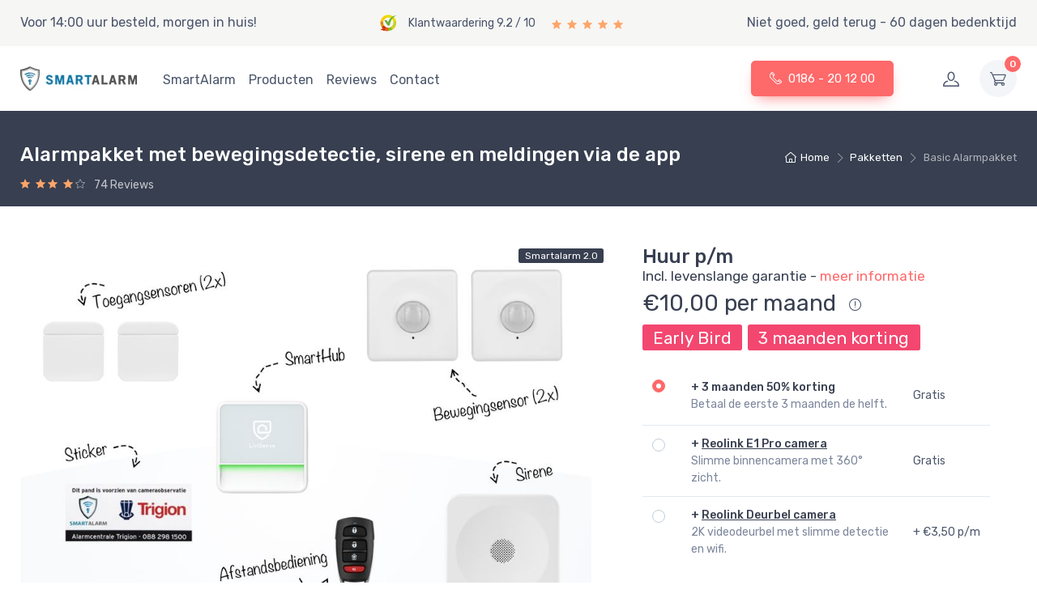

--- FILE ---
content_type: text/html; charset=UTF-8
request_url: https://www.smartalarm.nl/producten/basic-alarmpakket
body_size: 37265
content:
<!doctype html>
<html lang="nl">
<head>
    <meta charset="utf-8">
    <!-- CSRF Token -->
    <meta name="csrf-token" content="O2YEGDcMnLN5e7pi0PeyX4X47FDUDYbfGl1OiqyT">

            <meta name="google-site-verification" content="" />
    
    <!-- SEO -->
    <title>Alarmsysteem Draadloos</title>
<meta name="description" content="Ons meest gekozen alarmsysteem is ideaal voor woningen met twee toegangsdeuren. Het pakket bevat twee deur-/raamsensoren en twee bewegingsmelders — perfect voor het beveiligen van zowel ingangen als binnenruimtes.

Het systeem is volledig draadloos en eenvoudig te bedienen via de SmartAlarm-app of de meegeleverde afstandsbediening (keyfob). Bij een alarm ontvang je direct een melding via de app of sms, zodat je altijd snel kunt reageren.

De SmartHub vormt het hart van het systeem en is eenvoudig te plaatsen — zonder te boren. De externe sirene produceert een krachtig 130 dB alarmsignaal dat indringers direct afschrikt en ook buiten goed hoorbaar is. Bij stroomuitval blijft het systeem actief dankzij een optionele noodbatterij.

Met de afstandsbediening kun je het systeem snel in- of uitschakelen. Meerdere keyfobs toevoegen is mogelijk voor gezinsleden of huisgenoten. In de app zie je wie het alarm bedient en wanneer dit gebeurt.

De bewegingsmelders reageren snel op warmte en beweging, maar zijn tegelijk huisdiervriendelijk: dieren tot 60 cm en 20 kg worden genegeerd — zo voorkom je valse meldingen door huisdieren.

De deur-/raamsensoren detecteren ongewenste toegang, maar zijn ook handig om via de app te controleren of ramen en deuren goed gesloten zijn. Ideaal voor je voor- en achterdeur.">
<meta property="og:title" content="Alarmsysteem Draadloos" />
<meta property="og:description" content="Ons meest gekozen alarmsysteem is ideaal voor woningen met twee toegangsdeuren. Het pakket bevat twee deur-/raamsensoren en twee bewegingsmelders — perfect voor het beveiligen van zowel ingangen als binnenruimtes.

Het systeem is volledig draadloos en eenvoudig te bedienen via de SmartAlarm-app of de meegeleverde afstandsbediening (keyfob). Bij een alarm ontvang je direct een melding via de app of sms, zodat je altijd snel kunt reageren.

De SmartHub vormt het hart van het systeem en is eenvoudig te plaatsen — zonder te boren. De externe sirene produceert een krachtig 130 dB alarmsignaal dat indringers direct afschrikt en ook buiten goed hoorbaar is. Bij stroomuitval blijft het systeem actief dankzij een optionele noodbatterij.

Met de afstandsbediening kun je het systeem snel in- of uitschakelen. Meerdere keyfobs toevoegen is mogelijk voor gezinsleden of huisgenoten. In de app zie je wie het alarm bedient en wanneer dit gebeurt.

De bewegingsmelders reageren snel op warmte en beweging, maar zijn tegelijk huisdiervriendelijk: dieren tot 60 cm en 20 kg worden genegeerd — zo voorkom je valse meldingen door huisdieren.

De deur-/raamsensoren detecteren ongewenste toegang, maar zijn ook handig om via de app te controleren of ramen en deuren goed gesloten zijn. Ideaal voor je voor- en achterdeur." />
<meta property="og:type" content="product" />
<meta property="og:url" content="https://www.smartalarm.nl/producten/basic-alarmpakket" />
<meta property="og:site_name" content="Website" />
<meta property="og:image" content="https://d3susy341x6jki.cloudfront.net/develop/s1/product/basis-pakket.jpg" />

<meta name="twitter:title" content="Alarmsysteem Draadloos" />
<meta name="twitter:description" content="Ons meest gekozen alarmsysteem is ideaal voor woningen met twee toegangsdeuren. Het pakket bevat twee deur-/raamsensoren en twee bewegingsmelders — perfect voor het beveiligen van zowel ingangen als binnenruimtes.

Het systeem is volledig draadloos en eenvoudig te bedienen via de SmartAlarm-app of de meegeleverde afstandsbediening (keyfob). Bij een alarm ontvang je direct een melding via de app of sms, zodat je altijd snel kunt reageren.

De SmartHub vormt het hart van het systeem en is eenvoudig te plaatsen — zonder te boren. De externe sirene produceert een krachtig 130 dB alarmsignaal dat indringers direct afschrikt en ook buiten goed hoorbaar is. Bij stroomuitval blijft het systeem actief dankzij een optionele noodbatterij.

Met de afstandsbediening kun je het systeem snel in- of uitschakelen. Meerdere keyfobs toevoegen is mogelijk voor gezinsleden of huisgenoten. In de app zie je wie het alarm bedient en wanneer dit gebeurt.

De bewegingsmelders reageren snel op warmte en beweging, maar zijn tegelijk huisdiervriendelijk: dieren tot 60 cm en 20 kg worden genegeerd — zo voorkom je valse meldingen door huisdieren.

De deur-/raamsensoren detecteren ongewenste toegang, maar zijn ook handig om via de app te controleren of ramen en deuren goed gesloten zijn. Ideaal voor je voor- en achterdeur." />
<script type="application/ld+json">{"@context":"https:\/\/schema.org","@type":"WebPage","name":"Alarmsysteem Draadloos","description":"Ons meest gekozen alarmsysteem is ideaal voor woningen met twee toegangsdeuren. Het pakket bevat twee deur-\/raamsensoren en twee bewegingsmelders \u2014 perfect voor het beveiligen van zowel ingangen als binnenruimtes.\r\n\r\nHet systeem is volledig draadloos en eenvoudig te bedienen via de SmartAlarm-app of de meegeleverde afstandsbediening (keyfob). Bij een alarm ontvang je direct een melding via de app of sms, zodat je altijd snel kunt reageren.\r\n\r\nDe SmartHub vormt het hart van het systeem en is eenvoudig te plaatsen \u2014 zonder te boren. De externe sirene produceert een krachtig 130 dB alarmsignaal dat indringers direct afschrikt en ook buiten goed hoorbaar is. Bij stroomuitval blijft het systeem actief dankzij een optionele noodbatterij.\r\n\r\nMet de afstandsbediening kun je het systeem snel in- of uitschakelen. Meerdere keyfobs toevoegen is mogelijk voor gezinsleden of huisgenoten. In de app zie je wie het alarm bedient en wanneer dit gebeurt.\r\n\r\nDe bewegingsmelders reageren snel op warmte en beweging, maar zijn tegelijk huisdiervriendelijk: dieren tot 60 cm en 20 kg worden genegeerd \u2014 zo voorkom je valse meldingen door huisdieren.\r\n\r\nDe deur-\/raamsensoren detecteren ongewenste toegang, maar zijn ook handig om via de app te controleren of ramen en deuren goed gesloten zijn. Ideaal voor je voor- en achterdeur."}</script>

    <!-- Viewport-->
    <meta name="viewport" content="width=device-width, initial-scale=1">
    <meta name="msapplication-TileColor" content="#ffffff">
    <meta name="theme-color" content="#ffffff">

    <!-- SEO -->
    <link rel="apple-touch-icon" sizes="57x57" href="/img/favico/apple-icon-57x57.png">
    <link rel="apple-touch-icon" sizes="60x60" href="/img/favico/apple-icon-60x60.png">
    <link rel="apple-touch-icon" sizes="72x72" href="/img/favico/apple-icon-72x72.png">
    <link rel="apple-touch-icon" sizes="76x76" href="/img/favico/apple-icon-76x76.png">
    <link rel="apple-touch-icon" sizes="114x114" href="/img/favico/apple-icon-114x114.png">
    <link rel="apple-touch-icon" sizes="120x120" href="/img/favico/apple-icon-120x120.png">
    <link rel="apple-touch-icon" sizes="144x144" href="/img/favico/apple-icon-144x144.png">
    <link rel="apple-touch-icon" sizes="152x152" href="/img/favico/apple-icon-152x152.png">
    <link rel="apple-touch-icon" sizes="180x180" href="/img/favico/apple-icon-180x180.png">
    <link rel="icon" type="image/png" sizes="192x192"  href="/img/favico/android-icon-192x192.png">
    <link rel="icon" type="image/png" sizes="32x32" href="/img/favico/favicon-32x32.png">
    <link rel="icon" type="image/png" sizes="96x96" href="/img/favico/favicon-96x96.png">
    <link rel="icon" type="image/png" sizes="16x16" href="/img/favico/favicon-16x16.png">
    <link rel="manifest" href="/img/favico/manifest.json">
    <meta name="msapplication-TileColor" content="#ffffff">
    <meta name="msapplication-TileImage" content="/img/favico/ms-icon-144x144.png">
    <meta name="theme-color" content="#ffffff">
    <meta name="facebook-domain-verification" content="x72f47rw1zfo8804clx3kb4z1kuw61" />
    <meta name="google-site-verification" content="h_ZdOgM9HXNmLQ3jEhz_qxmHHYa0f0aG9JIcIsaZdiw" />

    
            <meta property="og:title" content="Basic Alarmpakket">
        <meta property="og:description" content="Ons meest gekozen alarmsysteem is ideaal voor woningen met twee toegangsdeuren. Het pakket bevat twee deur-/raamsensoren en twee bewegingsmelders — perfect voor het beveiligen van zowel ingangen als binnenruimtes.

Het systeem is volledig draadloos en eenvoudig te bedienen via de SmartAlarm-app of de meegeleverde afstandsbediening (keyfob). Bij een alarm ontvang je direct een melding via de app of sms, zodat je altijd snel kunt reageren.

De SmartHub vormt het hart van het systeem en is eenvoudig te plaatsen — zonder te boren. De externe sirene produceert een krachtig 130 dB alarmsignaal dat indringers direct afschrikt en ook buiten goed hoorbaar is. Bij stroomuitval blijft het systeem actief dankzij een optionele noodbatterij.

Met de afstandsbediening kun je het systeem snel in- of uitschakelen. Meerdere keyfobs toevoegen is mogelijk voor gezinsleden of huisgenoten. In de app zie je wie het alarm bedient en wanneer dit gebeurt.

De bewegingsmelders reageren snel op warmte en beweging, maar zijn tegelijk huisdiervriendelijk: dieren tot 60 cm en 20 kg worden genegeerd — zo voorkom je valse meldingen door huisdieren.

De deur-/raamsensoren detecteren ongewenste toegang, maar zijn ook handig om via de app te controleren of ramen en deuren goed gesloten zijn. Ideaal voor je voor- en achterdeur.">
        <meta property="og:url" content="https://www.smartalarm.nl/producten/basic-alarmpakket">
        <meta property="og:image" content="test">
        <meta property="product:brand" content="SmartAlarm">
        <meta property="product:availability" content="in stock">
        <meta property="product:condition" content="new">
        <meta property="product:retailer_item_id" content="SABPa">
        <meta property="product:item_group_id" content="Pakket">

                    <meta property="google_product_category" content="3873">
        

                    <meta property="product:price:amount" content="199,95">
            <meta property="product:price:currency" content="EUR">
        
        <!-- Google Structured data -->
        <script type="application/ld+json">{
    "@context": "https://schema.org/",
    "@type": "Product",
    "@id": "https://www.smartalarm.nl/bundels-sets/basic-alarmpakket",
    "name": "Basic Alarmpakket",
    "image": [
        "https://d3susy341x6jki.cloudfront.net/develop/s1/product/basis-pakket.jpg"
    ],
    "url": "https://www.smartalarm.nl/bundels-sets/basic-alarmpakket",
    "description": "Ons meest gekozen alarmsysteem is ideaal voor woningen met twee toegangsdeuren. Het pakket bevat twee deur-/raamsensoren en twee bewegingsmelders \u2014 perfect voor het beveiligen van zowel ingangen als binnenruimtes.\r\n\r\nHet systeem is volledig draadloos en eenvoudig te bedienen via de SmartAlarm-app of de meegeleverde afstandsbediening (keyfob). Bij een alarm ontvang je direct een melding via de app of sms, zodat je altijd snel kunt reageren.\r\n\r\nDe SmartHub vormt het hart van het systeem en is eenvoudig te plaatsen \u2014 zonder te boren. De externe sirene produceert een krachtig 130 dB alarmsignaal dat indringers direct afschrikt en ook buiten goed hoorbaar is. Bij stroomuitval blijft het systeem actief dankzij een optionele noodbatterij.\r\n\r\nMet de afstandsbediening kun je het systeem snel in- of uitschakelen. Meerdere keyfobs toevoegen is mogelijk voor gezinsleden of huisgenoten. In de app zie je wie het alarm bedient en wanneer dit gebeurt.\r\n\r\nDe bewegingsmelders reageren snel op warmte en beweging, maar zijn tegelijk huisdiervriendelijk: dieren tot 60 cm en 20 kg worden genegeerd \u2014 zo voorkom je valse meldingen door huisdieren.\r\n\r\nDe deur-/raamsensoren detecteren ongewenste toegang, maar zijn ook handig om via de app te controleren of ramen en deuren goed gesloten zijn. Ideaal voor je voor- en achterdeur.",
    "sku": "SABPa",
    "aggregateRating": {
        "@type": "AggregateRating",
        "itemReviewed": "Basic Alarmpakket",
        "worstRating": "1",
        "bestRating": "10",
        "ratingValue": "9.2",
        "reviewCount": "293"
    },
    "offers": {
        "@type": "Offer",
        "price": "199.95",
        "priceCurrency": "EUR",
        "availability": "https://schema.org/OutoFStock",
        "itemCondition": "https://schema.org/NewCondition"
    }
} </script>
    
    <!-- Fonts -->
    <link rel="dns-prefetch" href="//fonts.gstatic.com">
    <link href="https://fonts.googleapis.com/css?family=Nunito" rel="stylesheet">

    <!-- Styles -->
    <link href="https://www.smartalarm.nl/css/app.css?id=cf8b1f6301fb51f855f9" rel="stylesheet">

    <!-- Theme -->
    <link rel="stylesheet" media="screen" href="https://www.smartalarm.nl/cartzilla/css/vendor.min.css">

    <!-- Main Theme Styles + Bootstrap-->
    <link rel="stylesheet" media="screen" id="main-styles" href="https://www.smartalarm.nl/cartzilla/css/theme.min.css">

    <!-- Google Tag Manager -->
            <script>(function(w,d,s,l,i){w[l]=w[l]||[];w[l].push({'gtm.start':
                    new Date().getTime(),event:'gtm.js'});var f=d.getElementsByTagName(s)[0],
                j=d.createElement(s),dl=l!='dataLayer'?'&l='+l:'';j.async=true;j.src=
                'https://www.googletagmanager.com/gtm.js?id='+i+dl;f.parentNode.insertBefore(j,f);
            })(window,document,'script','dataLayer','GTM-PK99TTH');</script>
    
    
    <!-- Facebook Pixel Code -->
    
    <!-- Captcha -->
    
    <style>
        .summary-items p.card-text.font-size-sm.text-muted.d-none.d-md-block {
            display: none !important;
        }
    </style>
</head>



<body>
            <noscript>
            <iframe src="https://www.googletagmanager.com/ns.html?id=GTM-PK99TTH" height="0" width="0" style="display:none;visibility:hidden"></iframe>
        </noscript>
    
    <div id="app">
        
        <!-- Headers -->
                    
            <div class="header-kiyoh bg-darker-grey">
    <div class="container">
        <div class="row">
            <div class="col-md-12 d-flex justify-content-center justify-content-md-between py-3">

                <!-- Order now -->
                <span class="d-none d-md-block">
                    Voor 14:00 uur besteld, morgen in huis!
                </span>

                <!-- Kiyoh -->
                <a href="https://www.smartalarm.nl/reviews" class="color-inherit">
                    <img class="mr-2" src="https://www.smartalarm.nl/img/kiyoh/logo.png" alt="Kiyoh" height="25" width="25">
                    <span class="mr-3 align-middle font-size-sm" style="margin-top: 3px">Klantwaardering 9.2 / 10</span>
                    <div class="star-rating">
            <i class="sr-star czi-star-filled active"></i>
            <i class="sr-star czi-star-filled active"></i>
            <i class="sr-star czi-star-filled active"></i>
            <i class="sr-star czi-star-filled active"></i>
            <i class="sr-star czi-star-filled active"></i>
    
    </div>
                </a>

                <!-- Guarantee -->
                <span class="d-none d-md-block">
                    Niet goed, geld terug - 60 dagen bedenktijd
                </span>
            </div>
        </div>
    </div>
</div>

            <quote-form></quote-form>

<div class="header-wrapper">
    <header class="bg-light navbar-sticky">
        <div class="navbar navbar-expand-lg navbar-light">
            <div class="container">
                <!-- Logo -->
                <a class="navbar-brand mr-2 mr-md-4" href="https://www.smartalarm.nl">
    <img src="https://www.smartalarm.nl/img/smartalarm/logo.jpg" alt="SmartAlarm" class="logo"/>
</a>

                <!-- Toolbar - Right Side -->
                <div class="navbar-toolbar d-flex align-items-center order-lg-3">
    <button class="navbar-toggler" type="button" data-toggle="collapse" data-target="#navbarCollapse">
        <span class="navbar-toggler-icon"></span>
    </button>

            <!-- Sign In / Sign Up -->
        <a
            class="navbar-tool ml-1 ml-lg-0 mr-n1 mr-lg-2"
                        href="https://www.smartalarm.nl/login"
                    >
            <div class="navbar-tool-icon-box ">
                <i class="navbar-tool-icon czi-user"></i>
            </div>
        </a>
    
    <!-- Cart preview -->
    <cart-preview cart-url="https://www.smartalarm.nl/winkelwagen/json"></cart-preview>
</div>

                <!-- Main Navigation - Left Side -->
                <div class="collapse navbar-collapse mr-auto order-lg-2" id="navbarCollapse">
                    <!-- Main menu -->
                    <div class="flex-grow-1">
    <ul class="navbar-nav">
                    
                                    <li class="nav-item dropdown">
                        <a class="nav-link dropdown-toggle " href="/kenmerken" data-toggle="dropdown">
                            SmartAlarm
                        </a>

                        <ul class="dropdown-menu">
                                                                                                                            <li>
                                    <a class="dropdown-item" href="/online-draadloos-alarmsysteem">
                                        &raquo; Wat is SmartAlarm?
                                    </a>
                                </li>
                                                                                                                            <li>
                                    <a class="dropdown-item" href="/beginnen-met-smartalarm">
                                        &raquo; Starten met SmartAlarm
                                    </a>
                                </li>
                                                                                                                            <li>
                                    <a class="dropdown-item" href="/installatie-alarmsysteem">
                                        &raquo; Installeren
                                    </a>
                                </li>
                                                                                                                            <li>
                                    <a class="dropdown-item" href="/gebruik-van-alarm">
                                        &raquo; Dagelijks gebruik
                                    </a>
                                </li>
                                                                                                                            <li>
                                    <a class="dropdown-item" href="/alarm-met-meldkamer-trigion">
                                        &raquo; Meldkamer
                                    </a>
                                </li>
                                                                                                                            <li>
                                    <a class="dropdown-item" href="/slim-alarmsysteem">
                                        &raquo; Slimme koppelingen
                                    </a>
                                </li>
                                                                                                                            <li>
                                    <a class="dropdown-item" href="/kosten-alarminstallatie">
                                        &raquo; Kosten
                                    </a>
                                </li>
                                                    </ul>
                    </li>
                

            
                                    <li class="nav-item dropdown">
                        <a class="nav-link dropdown-toggle " href="/bestel-nu" data-toggle="dropdown">
                            Producten
                        </a>

                        <ul class="dropdown-menu">
                                                                                            <li>
                                    <a class="dropdown-item" href="/categorie/bundels-sets">
                                        <strong>SmartAlarm 2.0</strong>
                                    </a>
                                </li>
                                                                                                <li>
                                    <a class="dropdown-item" href="/categorie/bundels-sets">
                                        &raquo; Bundels &amp; sets
                                    </a>
                                </li>
                                                                                                                            <li>
                                    <a class="dropdown-item" href="/categorie/accessoires/inbraak-beweging">
                                        &raquo; Inbraak &amp; beweging
                                    </a>
                                </li>
                                                                                                                            <li>
                                    <a class="dropdown-item" href="/categorie/accessoires/water-omgeving">
                                        &raquo; Water &amp; omgeving
                                    </a>
                                </li>
                                                                                                                            <li>
                                    <a class="dropdown-item" href="/categorie/accessoires/brandveiligheid">
                                        &raquo; Brandveiligheid
                                    </a>
                                </li>
                                                                                                                            <li>
                                    <a class="dropdown-item" href="/categorie/cameras">
                                        &raquo; Camerabewaking
                                    </a>
                                </li>
                                                                                                                            <li>
                                    <a class="dropdown-item" href="/categorie/accessoires/ondersteunende-producten">
                                        &raquo; Ondersteunende producten
                                    </a>
                                </li>
                                                                                                                            <li>
                                    <a class="dropdown-item" href="/categorie/accessoires-voor-smartalarm-10">
                                        <strong>SmartAlarm 1.0</strong>
                                    </a>
                                </li>
                                                                <li>
                                    <a class="dropdown-item" href="/categorie/accessoires-voor-smartalarm-10">
                                        &raquo; Inbraak &amp; beweging
                                    </a>
                                </li>
                                                                                                                            <li>
                                    <a class="dropdown-item" href="/categorie/cameras-voor-smartalarm-10">
                                        &raquo; Camerabewaking
                                    </a>
                                </li>
                                                    </ul>
                    </li>
                

            
                                    <li class="nav-item">
                        <a class="nav-link " href="/reviews">
                            Reviews
                        </a>
                    </li>
                

            
                                    <li class="nav-item">
                        <a class="nav-link " href="/contact">
                            Contact
                        </a>
                    </li>
                

                        </ul>
</div>



                    <!-- Order now -->
                    <div class="navbar-collapse mr-auto order-lg-1 justify-content-lg-end">
                        <a class="btn btn-primary btn-shadow scale-up delay-4 w-sm-100 mt-4 mt-lg-0 mr-lg-5" href="tel:0031186201200"><i class="czi-phone mr-2"></i>0186 - 20 12 00</a>
                    </div>
                </div>
            </div>
        </div>
    </header>
</div>
        
        <!-- Content -->
        <div class="main">
                <!-- Page title -->
    <div class="bg-dark pt-4 mb-5">
        <div class="container d-lg-flex justify-content-between py-2 py-lg-3">
            <div class="order-lg-2 mb-3 mb-lg-0 pt-lg-2">
                <nav aria-label="breadcrumb">
                    <ol class="breadcrumb breadcrumb-light flex-lg-nowrap justify-content-center justify-content-lg-start">
                        <li class="breadcrumb-item"><a class="text-nowrap" href="/"><i class="czi-home"></i>Home</a>
                        </li>
                        <li class="breadcrumb-item text-nowrap"><a href="/pakketten">Pakketten</a>
                        </li>
                        <li class="breadcrumb-item text-nowrap active" aria-current="page">Basic Alarmpakket</li>
                    </ol>
                </nav>
            </div>
            <div class="order-lg-1 pr-lg-4 text-center text-lg-left">
                <h1 class="h4 text-light mb-2">Alarmpakket met bewegingsdetectie, sirene en meldingen via de app</h1>
                <div>
                    <div class="star-rating">
                        <i class="sr-star czi-star-filled active"></i>
                        <i class="sr-star czi-star-filled active"></i><i class="sr-star czi-star-filled active"></i>
                        <i class="sr-star czi-star-filled active"></i><i class="sr-star czi-star"></i>
                    </div>
                    <span class="d-inline-block font-size-sm text-white opacity-70 align-middle mt-1 ml-1">
                        74 Reviews
                    </span>
                </div>
            </div>
        </div>
    </div>

    <!-- Page content -->
    <div class="container">
        <div class="row">

            <!-- Left -->
            <div id="left-column" class="col-lg-7">
                <!-- Slider -->
                <div class="w-100 mb-4">
                    <div class="cz-carousel  cz-dots-enabled cz-dots-light cz-dots-inside w-100" data-carousel-options='{"loop": true, "controls": false, "autoplay": false, "axis": "horizontal"}'>
                        <div class="cz-carousel-inner">
                                                            <div class="slide">
                                    <img
                                        src="https://d3susy341x6jki.cloudfront.net/size:900x600,mode:crop/develop/s1/product/basis-pakket.jpg"
                                        srcset="
                                            https://d3susy341x6jki.cloudfront.net/size:450x300,mode:crop/develop/s1/product/basis-pakket.jpg 300w,
                                            https://d3susy341x6jki.cloudfront.net/size:600x400,mode:crop/develop/s1/product/basis-pakket.jpg 600w,
                                            https://d3susy341x6jki.cloudfront.net/size:900x600,mode:crop/develop/s1/product/basis-pakket.jpg"
                                        sizes="100vw"
                                        alt="Afbeelding Basic Alarmpakket"
                                        class="img-fluid w-100"
                                    >
                                </div>
                                                    </div>
                    </div>

                    <!-- Version -->
                    <div class="position-absolute top-0 right-0 z-index-50">
                                                        <span class="ribbon badge badge-dark">Smartalarm 2.0</span>
                                            </div>
                </div>

                <!-- Banner switch -->
                
                <!-- Product details -->
                <div class="mt-3">
                    <div class="d-flex flex-wrap justify-content-between align-items-center mb-2">
                        <!-- Salse count -->
                        <div class="font-size-sm mr-2">
                            <i class="czi-download text-muted mr-1"></i>
                                                        17<span class="font-size-xs ml-1">verkocht</span>
                        </div>

                        <!-- Stock status -->
                        <div class="font-size-sm mr-2">
                            <i class="czi-check text-muted mr-1"></i>
                            <span class="font-size-xs ml-1">
                                                                    Nog maar enkele systemen op voorraad, bestel snel
                                                            </span>
                        </div>
                    </div>

                    <!-- Product description -->
                    <div>
                        <h2 class="h4">Basic Alarmpakket</h2>
                        <p>Ons meest gekozen alarmsysteem is ideaal voor woningen met twee toegangsdeuren. Het pakket bevat twee deur-/raamsensoren en twee bewegingsmelders — perfect voor het beveiligen van zowel ingangen als binnenruimtes.</p>

<p>Het systeem is volledig draadloos en eenvoudig te bedienen via de SmartAlarm-app of de meegeleverde afstandsbediening (keyfob). Bij een alarm ontvang je direct een melding via de app of sms, zodat je altijd snel kunt reageren.</p>

<p>De SmartHub vormt het hart van het systeem en is eenvoudig te plaatsen — zonder te boren. De externe sirene produceert een krachtig 130 dB alarmsignaal dat indringers direct afschrikt en ook buiten goed hoorbaar is. Bij stroomuitval blijft het systeem actief dankzij een optionele noodbatterij.</p>

<p>Met de afstandsbediening kun je het systeem snel in- of uitschakelen. Meerdere keyfobs toevoegen is mogelijk voor gezinsleden of huisgenoten. In de app zie je wie het alarm bedient en wanneer dit gebeurt.</p>

<p>De bewegingsmelders reageren snel op warmte en beweging, maar zijn tegelijk huisdiervriendelijk: dieren tot 60 cm en 20 kg worden genegeerd — zo voorkom je valse meldingen door huisdieren.</p>

<p>De deur-/raamsensoren detecteren ongewenste toegang, maar zijn ook handig om via de app te controleren of ramen en deuren goed gesloten zijn. Ideaal voor je voor- en achterdeur.</p>

                        <p><strong>Vier de lancering van de vernieuwde SmartAlarm met tijdelijk voordeel</strong><br>
                        Je ontvangt nu 50% korting op de eerste 3 maanden van je abonnement. Kies je voor huur? Dan krijg je óók 3 maanden 50% korting op de hardwarehuur, of je kiest voor een gratis binnencamera of scherp geprijsde videodeurbel.</p>
                        <p> De vernieuwde app ondersteunt de vertrouwde basisversie van het systeem, al gebruikt door meer dan 10.000 huishoudens in Europa. Gebruik je Reolink-camera’s? Die kun je direct installeren en bedienen via de Reolink-app. De integratie van meldkamer en camerabeelden binnen SmartAlarm volgt begin oktober; daarna voegen we stap voor stap extra functies toe. Benieuwd wat er op de planning staat? Bekijk onze <a href="/roadmap">roadmap</a> voor alle toekomstige uitbreidingen.</p>
                        <p>SmartAlarm werkt het beste met een abonnement: voor meldingen, bediening, automatische updates en persoonlijke ondersteuning. Ontdek <a href="/kosten-alarminstallatie">hier de abonnementskosten</a> en kies het pakket dat bij jouw situatie past.</p>
                    </div>
                </div>
            </div>

            <!-- Right -->
            <div class="col-lg-5 mt-4 mt-lg-0 px-xl-5">

                
                <!-- Price -->
                <div class="mb-3">
                    <!-- If sale -->
    <h4 class="mb-0">Huur p/m</h4>
    <h6 class="mt-0 mb-1 font-weight-normal">Incl. levenslange garantie - <a href="#" data-toggle="modal" data-target="#modalCentered-rent">meer informatie</a></h4>
    <div>
        <h3 class="font-weight-normal">
            €10,00 per maand
            <a class="btn ml-2  pl-0" href="#" data-toggle="modal" data-target="#modalCentered-rent"><i class="czi-announcement"></i></a>
                            <br><span class="badge badge-danger mb-2">Early Bird</span> <span class="badge badge-danger mb-2">3 maanden korting</span>
                    </h3>

        <div class="product-modal modal fade show" id="modalCentered-rent" tabindex="-1" role="dialog" aria-modal="true">
    <div class="container">
        <div class="row justify-content-center">
            <div class="col-md-10">
                <!-- Modal -->
                <div class="modal-dialog-centered" role="document">
                    <div class="modal-dialog modal-content px-3 px-md-5 py-5">
                        <!-- Close -->
                        <button class="close" type="button" data-dismiss="modal" aria-label="Close">
                            <span aria-hidden="true">×</span>
                        </button>

                        <div>
                            <h3>Huren bij SmartAlarm</h3>
                            <strong>Slim beveiligd, zonder hoge aanschafkosten</strong>
                            <p>
                                Bij SmartAlarm kies je zelf of je <strong>koopt of huurt</strong>. Kies je voor huren?
                                Dan profiteer je van maximale flexibiliteit, lage maandlasten en uitgebreide service.
                                Ideaal als je geen grote investering wilt doen, maar wél zeker wilt zijn van een veilig en actueel systeem.
                                <br><strong>Huren is maandelijks opzegbaar na de eerste 12 maanden.</strong>
                            </p>

                            <h3>De voordelen van huren:</h3>
                            <ul>
                                <li>
                                    <strong>Geen hoge eenmalige kosten</strong><br>
                                    Vast bedrag per maand, inclusief apparatuur, garantie én ondersteuning.
                                </li>
                                <li>
                                    <strong>Service inbegrepen</strong>
                                    <ul>
                                        <li>Gedekt voor hardware-reparaties</li>
                                        <li>Snelle vervanging als reparatie niet mogelijk is</li>
                                        <li>Rookmelders gratis vervangen na 5 jaar</li>
                                        <li>Voorrang bij technische ondersteuning</li>
                                    </ul>
                                </li>
                                <li>
                                    <strong>Extra voordeel</strong>
                                    <ul>
                                        <li>10% korting op je abonnementskosten (Basis of Plus)</li>
                                        <li>10% korting op extra aankopen</li>
                                        <li>Korting op periodieke controle of installatie door monteur</li>
                                    </ul>
                                </li>
                                <li>
                                    <strong>Flexibel &amp; toekomstbestendig</strong>
                                    <ul>
                                        <li>Mogelijkheid tot aankoop van je systeem op elk moment</li>
                                        <li>Altijd de nieuwste functies dankzij updates en vervanging</li>
                                    </ul>
                                </li>
                                <li>
                                    <strong>Duurzaam gebruik</strong><br>
                                    SmartAlarm zorgt voor hergebruik of recycling van apparatuur – jij hoeft nergens naar om te kijken.
                                </li>
                            </ul>

                            <p>
                                <strong>Wil je liever eigenaar worden?</strong><br>
                                Kopen blijft altijd mogelijk. Maar huren is dé keuze als je zekerheid, flexibiliteit en volledige service wilt combineren.
                            </p>

                            <p>
                                Heb je vragen, neem dan <a href="/contact">contact met ons op</a> of
                                <a href="/security-check/">start de security-check</a> voor een advies op maat.
                            </p>

                            <div style="background-color: #fff6d9; border: 1px solid #ffe59c; padding: 12px; margin-top: 20px;">
                                ⚠️ <strong>Let op:</strong> Bij <em>oneigenlijk gebruik</em> vervalt het recht op garantie of vervanging.
                            </div>

                            <p style="margin-top: 20px;">
                                ➕ Lees meer over het <a href="/huren">huren van een SmartAlarm en de voorwaarden</a> voor alle details.
                            </p>
                        </div>
                    </div>
                </div>
            </div>
        </div>
    </div>
</div>
    </div>

    <table class="table table-hover font-size-sm">
        <tbody>
            <tr>
                <td  style="border-top: 0px;">
                    <div class="custom-control custom-radio mb-4">
                        <input class="custom-control-input" type="radio" id="discount" name="shipping-method" checked="checked">
                        <label class="custom-control-label" for="discount"></label>
                    </div>
                </td>
                <td  style="border-top: 0px;" class="align-middle">
                    <span class="text-dark font-weight-medium">+</span>
                                            <span class="text-dark font-weight-medium">3 maanden 50% korting</span><br>
                        <span class="text-muted">Betaal de eerste 3 maanden de helft.</span>
                                    </td>
                <td  style="border-top: 0px;" class="align-middle">Gratis</td>
            </tr>

                            <tr>
                    <td>
                        <div class="custom-control custom-radio mb-4">
                            <input class="custom-control-input" type="radio" id="binnencamera" name="shipping-method">
                            <label class="custom-control-label" for="binnencamera"></label>
                        </div>
                    </td>
                    <td class="align-middle">
                        <span class="text-dark font-weight-medium">+ </span><a href="" class="text-dark text-underline font-weight-medium">Reolink E1 Pro camera</a><br>
                        <span class="text-muted">Slimme binnencamera met 360° zicht.</span></td>
                    <td class="align-middle">Gratis</td>
                </tr>
            
            <tr>
                <td>
                    <div class="custom-control custom-radio mb-4">
                        <input class="custom-control-input" type="radio" id="deurbel" name="shipping-method">
                        <label class="custom-control-label" for="deurbel"></label>
                    </div>
                </td>
                <td class="align-middle">
                    <span class="text-dark font-weight-medium">+ </span><a href="" class="text-dark text-underline font-weight-medium">Reolink Deurbel camera</a><br>
                    <span class="text-muted">2K videodeurbel met slimme detectie en wifi.</span>
                </td>
                                    <td class="align-middle"><nobr>+ €3,50 p/m</nobr>
                            </tr>
        </tbody>
    </table>

    <h4 class="mb-0">Of koop</h4>
    <h3 class="font-weight-normal">Eenmalig €199,95</h3>
                </div>

                <!-- Add product -->
                <div class="add-to-cart">
                    <add-single-product :variants="[{&quot;id&quot;:5,&quot;product_id&quot;:5,&quot;sort&quot;:0,&quot;sku&quot;:&quot;SABPa&quot;,&quot;picqer_id&quot;:&quot;6590629&quot;,&quot;vat&quot;:21,&quot;stock&quot;:0,&quot;old_price_per_month&quot;:null,&quot;price_per_month&quot;:1000,&quot;price&quot;:19995,&quot;old_price&quot;:null,&quot;cost_price&quot;:&quot;13779.00&quot;,&quot;data&quot;:null,&quot;created_at&quot;:&quot;2020-04-24T09:46:23.000000Z&quot;,&quot;updated_at&quot;:&quot;2025-11-27T09:51:53.000000Z&quot;,&quot;referral_points&quot;:200,&quot;price_inc&quot;:19995,&quot;price_inc_formatted&quot;:&quot;199,95&quot;,&quot;price_exc&quot;:16524.79,&quot;price_exc_formatted&quot;:&quot;165,25&quot;,&quot;margin&quot;:2745.790000000001,&quot;margin_formatted&quot;:&quot;27,46&quot;,&quot;old_price_inc&quot;:null,&quot;old_price_inc_formatted&quot;:null,&quot;old_price_exc&quot;:0,&quot;old_price_exc_formatted&quot;:&quot;0,00&quot;,&quot;price_per_month_dynamic&quot;:1000,&quot;price_per_month_inc&quot;:1000,&quot;price_per_month_inc_formatted&quot;:&quot;10,00&quot;,&quot;price_per_month_exc&quot;:826.45,&quot;price_per_month_exc_formatted&quot;:&quot;10,00&quot;,&quot;old_price_per_month_inc&quot;:null,&quot;old_price_per_month_inc_formatted&quot;:null,&quot;old_price_per_month_exc&quot;:0,&quot;old_price_per_month_exc_formatted&quot;:&quot;0,00&quot;,&quot;cost_price_exc&quot;:&quot;13779.00&quot;,&quot;cost_price_exc_formatted&quot;:&quot;137,79&quot;}]" :product="{&quot;id&quot;:5,&quot;base_price&quot;:&quot;19995.00&quot;,&quot;product_type_id&quot;:3,&quot;online&quot;:1,&quot;sort&quot;:3,&quot;featured&quot;:0,&quot;single&quot;:0,&quot;label&quot;:&quot;Slimme basisbeveiliging voor elke woning&quot;,&quot;long_title&quot;:&quot;Alarmpakket met bewegingsdetectie, sirene en meldingen via de app&quot;,&quot;title&quot;:&quot;Basic Alarmpakket&quot;,&quot;short_description&quot;:&quot;Dit alarmsysteem is erg populair, omdat het voor de meeste huizen geschikt is. Je kan namelijk zowel voor- als achterdeur beveiligen met dit pakket.&quot;,&quot;description&quot;:&quot;&lt;p&gt;Ons meest gekozen alarmsysteem is ideaal voor woningen met twee toegangsdeuren. Het pakket bevat twee deur-\/raamsensoren en twee bewegingsmelders \u2014 perfect voor het beveiligen van zowel ingangen als binnenruimtes.&lt;\/p&gt;\r\n\r\n&lt;p&gt;Het systeem is volledig draadloos en eenvoudig te bedienen via de SmartAlarm-app of de meegeleverde afstandsbediening (keyfob). Bij een alarm ontvang je direct een melding via de app of sms, zodat je altijd snel kunt reageren.&lt;\/p&gt;\r\n\r\n&lt;p&gt;De SmartHub vormt het hart van het systeem en is eenvoudig te plaatsen \u2014 zonder te boren. De externe sirene produceert een krachtig 130 dB alarmsignaal dat indringers direct afschrikt en ook buiten goed hoorbaar is. Bij stroomuitval blijft het systeem actief dankzij een optionele noodbatterij.&lt;\/p&gt;\r\n\r\n&lt;p&gt;Met de afstandsbediening kun je het systeem snel in- of uitschakelen. Meerdere keyfobs toevoegen is mogelijk voor gezinsleden of huisgenoten. In de app zie je wie het alarm bedient en wanneer dit gebeurt.&lt;\/p&gt;\r\n\r\n&lt;p&gt;De bewegingsmelders reageren snel op warmte en beweging, maar zijn tegelijk huisdiervriendelijk: dieren tot 60 cm en 20 kg worden genegeerd \u2014 zo voorkom je valse meldingen door huisdieren.&lt;\/p&gt;\r\n\r\n&lt;p&gt;De deur-\/raamsensoren detecteren ongewenste toegang, maar zijn ook handig om via de app te controleren of ramen en deuren goed gesloten zijn. Ideaal voor je voor- en achterdeur.&lt;\/p&gt;&quot;,&quot;data&quot;:{&quot;choose_price&quot;:{&quot;with_monitoring&quot;:&quot;&lt;p&gt;Realtime gebeurtenissen en altijd online vanaf \u20ac0,30 per dag. Je \r\neerste maand is gratis en er is geen contract, dus zeg op elk moment op.&lt;br&gt;&lt;\/p&gt;&quot;,&quot;without_monitoring&quot;:null}},&quot;slug&quot;:&quot;basic-alarmpakket&quot;,&quot;seo_title&quot;:&quot;Alarmsysteem Draadloos&quot;,&quot;seo_description&quot;:null,&quot;google_feed_title&quot;:&quot;SmartAlarm Alarmsysteem Basis - Perfecte inbraakpreventie&quot;,&quot;facebook_feed_title&quot;:null,&quot;meet_the_system&quot;:0,&quot;instruction_manual&quot;:null,&quot;google_shopping_category&quot;:&quot;Huis en tuin &gt; Bedrijfs- en woonhuisbeveiliging &gt; Thuisalarmsystemen&quot;,&quot;created_at&quot;:&quot;2020-04-24T09:46:15.000000Z&quot;,&quot;updated_at&quot;:&quot;2025-08-13T11:22:37.000000Z&quot;,&quot;url&quot;:&quot;https:\/\/www.smartalarm.nl\/bundels-sets\/basic-alarmpakket&quot;,&quot;average_rating&quot;:9,&quot;on_request&quot;:false,&quot;first_variant_price&quot;:19995,&quot;sales_action_price&quot;:null,&quot;sales_action_price_formatted&quot;:null,&quot;sales_action&quot;:{&quot;id&quot;:5,&quot;voucher_id&quot;:180,&quot;action_type&quot;:&quot;package-minicam&quot;,&quot;title&quot;:&quot;Gratis Binnencamera&quot;,&quot;line_1&quot;:&quot;&lt;span class=\&quot;sale-badge badge badge-info\&quot; style=\&quot;font-size:14px;\&quot;&gt;&lt;i class=\&quot;alert-icon czi-security-check\&quot;&gt;&lt;\/i&gt; met gratis HD MiniCam&lt;\/span&gt;&quot;,&quot;line_2&quot;:&quot;&lt;div class=\&quot;alert-icon-box\&quot;&gt;&lt;i class=\&quot;alert-icon czi-video\&quot;&gt;&lt;\/i&gt;&lt;\/div&gt; Actie: ontvang nu tijdelijk een gratis &lt;a href=\&quot;\/cameras\/foscam-c2m-2mp-wifi\&quot;&gt;HD MiniCam&lt;\/a&gt; bij dit pakket.&quot;,&quot;line_3&quot;:&quot;&lt;div class=\&quot;alert-icon-box\&quot;&gt;&lt;i class=\&quot;alert-icon czi-video\&quot;&gt;&lt;\/i&gt;&lt;\/div&gt; actie: Gratis HD MiniCam&quot;,&quot;type&quot;:null,&quot;banner_type&quot;:&quot;header&quot;,&quot;button_text&quot;:&quot;Tijdeljk met gratis &lt;a href=\&quot;\/cameras\/foscam-c2m-2mp-wifi\&quot;&gt;HD MiniCam&lt;\/a&gt;&quot;,&quot;button_url&quot;:null,&quot;receive_offer&quot;:0,&quot;created_at&quot;:&quot;2021-05-17T10:58:11.000000Z&quot;,&quot;updated_at&quot;:&quot;2025-07-14T06:27:04.000000Z&quot;,&quot;start_date&quot;:&quot;2025-06-30T22:00:00.000000Z&quot;,&quot;end_date&quot;:null,&quot;count_down&quot;:null,&quot;voucher&quot;:{&quot;id&quot;:180,&quot;user_id&quot;:null,&quot;online&quot;:1,&quot;type&quot;:&quot;value&quot;,&quot;title&quot;:&quot;freecam&quot;,&quot;code&quot;:&quot;freecam&quot;,&quot;value&quot;:&quot;100.00&quot;,&quot;free_shipping&quot;:1,&quot;times_available&quot;:null,&quot;starts_at&quot;:&quot;2025-06-30T22:00:00.000000Z&quot;,&quot;expires_at&quot;:null,&quot;referrer_email&quot;:null,&quot;claimed_status&quot;:null,&quot;created_at&quot;:&quot;2025-07-14T06:25:44.000000Z&quot;,&quot;updated_at&quot;:&quot;2025-07-14T06:26:54.000000Z&quot;,&quot;value_inc&quot;:&quot;100.00&quot;,&quot;value_inc_formatted&quot;:&quot;1,00&quot;,&quot;times_used&quot;:0,&quot;orders&quot;:[]}},&quot;images&quot;:[{&quot;id&quot;:556,&quot;title&quot;:&quot;basis-pakket&quot;,&quot;alt&quot;:&quot;basis-pakket&quot;,&quot;uid&quot;:&quot;develop\/s1\/product\/basis-pakket.jpg&quot;,&quot;size&quot;:703421,&quot;mime&quot;:&quot;image\/jpeg&quot;,&quot;disk&quot;:&quot;s3&quot;,&quot;attachable_type&quot;:&quot;App\\Product&quot;,&quot;attachable_id&quot;:5,&quot;attachable_subtype&quot;:&quot;image&quot;,&quot;sort&quot;:1,&quot;created_at&quot;:&quot;2025-07-21T14:34:10.000000Z&quot;,&quot;updated_at&quot;:&quot;2025-07-21T14:34:10.000000Z&quot;,&quot;url&quot;:&quot;https:\/\/d3susy341x6jki.cloudfront.net\/develop\/s1\/product\/basis-pakket.jpg&quot;,&quot;icon&quot;:&quot;https:\/\/d3susy341x6jki.cloudfront.net\/size:48x48,mode:crop\/develop\/s1\/product\/basis-pakket.jpg&quot;,&quot;uid_formatted&quot;:&quot;develop\/s1\/product\/basis-pakket.jpg&quot;,&quot;url450w&quot;:&quot;https:\/\/d3susy341x6jki.cloudfront.net\/size:w450,mode:crop\/develop\/s1\/product\/basis-pakket.jpg&quot;}],&quot;specifications&quot;:[{&quot;id&quot;:31,&quot;product_id&quot;:5,&quot;product_type_spec_id&quot;:3,&quot;value&quot;:&quot;&lt;div class=\&quot;row\&quot;&gt;\r\n    &lt;div class=\&quot;col-6 d-flex flex-column\&quot;&gt;\r\n        &lt;a href=\&quot;#\&quot; data-toggle=\&quot;modal\&quot; data-target=\&quot;#modalCentered-26\&quot;&gt;Basiscentrale&lt;\/a&gt;\r\n        &lt;a href=\&quot;#\&quot; data-toggle=\&quot;modal\&quot; data-target=\&quot;#modalCentered-21\&quot;&gt;Afstandsbediening&lt;\/a&gt;\r\n        &lt;a href=\&quot;#\&quot; data-toggle=\&quot;modal\&quot; data-target=\&quot;#modalCentered-8\&quot;&gt;Bedieningspaneel&lt;\/a&gt;\r\n    &lt;\/div&gt;\r\n\r\n    &lt;div class=\&quot;col-6 d-flex flex-column\&quot;&gt;\r\n        &lt;a href=\&quot;#\&quot; data-toggle=\&quot;modal\&quot; data-target=\&quot;#modalCentered-1\&quot;&gt;2x Bewegingsmelders&lt;\/a&gt;\r\n        &lt;a href=\&quot;#\&quot; data-toggle=\&quot;modal\&quot; data-target=\&quot;#modalCentered-2\&quot;&gt;2x Toegangsensoren&lt;\/a&gt;\r\n    &lt;\/div&gt;\r\n&lt;\/div&gt;&quot;,&quot;created_at&quot;:&quot;2020-06-12T14:58:40.000000Z&quot;,&quot;updated_at&quot;:&quot;2020-07-06T10:12:48.000000Z&quot;},{&quot;id&quot;:32,&quot;product_id&quot;:5,&quot;product_type_spec_id&quot;:4,&quot;value&quot;:&quot;81,82,83,84,88,35#optioneel#86,87,92&quot;,&quot;created_at&quot;:&quot;2020-06-12T14:59:18.000000Z&quot;,&quot;updated_at&quot;:&quot;2025-07-23T15:19:25.000000Z&quot;}],&quot;ambiance_images&quot;:[{&quot;id&quot;:685,&quot;title&quot;:&quot;basis-alarmpakket&quot;,&quot;alt&quot;:&quot;basis-alarmpakket&quot;,&quot;uid&quot;:&quot;develop\/s1\/product\/ambiance_image\/basis-alarmpakket.jpg&quot;,&quot;size&quot;:999911,&quot;mime&quot;:&quot;image\/jpeg&quot;,&quot;disk&quot;:&quot;s3&quot;,&quot;attachable_type&quot;:&quot;App\\Product&quot;,&quot;attachable_id&quot;:5,&quot;attachable_subtype&quot;:&quot;ambiance_image&quot;,&quot;sort&quot;:1,&quot;created_at&quot;:&quot;2025-09-01T14:59:27.000000Z&quot;,&quot;updated_at&quot;:&quot;2025-09-01T14:59:35.000000Z&quot;,&quot;url&quot;:&quot;https:\/\/d3susy341x6jki.cloudfront.net\/develop\/s1\/product\/ambiance_image\/basis-alarmpakket.jpg&quot;,&quot;icon&quot;:&quot;https:\/\/d3susy341x6jki.cloudfront.net\/size:48x48,mode:crop\/develop\/s1\/product\/ambiance_image\/basis-alarmpakket.jpg&quot;,&quot;uid_formatted&quot;:&quot;develop\/s1\/product\/ambiance_image\/basis-alarmpakket.jpg&quot;,&quot;url450w&quot;:&quot;https:\/\/d3susy341x6jki.cloudfront.net\/size:w450,mode:crop\/develop\/s1\/product\/ambiance_image\/basis-alarmpakket.jpg&quot;},{&quot;id&quot;:557,&quot;title&quot;:&quot;basis-pakket&quot;,&quot;alt&quot;:&quot;basis-pakket&quot;,&quot;uid&quot;:&quot;develop\/s1\/product\/ambiance_image\/basis-pakket.jpg&quot;,&quot;size&quot;:703421,&quot;mime&quot;:&quot;image\/jpeg&quot;,&quot;disk&quot;:&quot;s3&quot;,&quot;attachable_type&quot;:&quot;App\\Product&quot;,&quot;attachable_id&quot;:5,&quot;attachable_subtype&quot;:&quot;ambiance_image&quot;,&quot;sort&quot;:2,&quot;created_at&quot;:&quot;2025-07-21T14:34:25.000000Z&quot;,&quot;updated_at&quot;:&quot;2025-09-01T14:59:35.000000Z&quot;,&quot;url&quot;:&quot;https:\/\/d3susy341x6jki.cloudfront.net\/develop\/s1\/product\/ambiance_image\/basis-pakket.jpg&quot;,&quot;icon&quot;:&quot;https:\/\/d3susy341x6jki.cloudfront.net\/size:48x48,mode:crop\/develop\/s1\/product\/ambiance_image\/basis-pakket.jpg&quot;,&quot;uid_formatted&quot;:&quot;develop\/s1\/product\/ambiance_image\/basis-pakket.jpg&quot;,&quot;url450w&quot;:&quot;https:\/\/d3susy341x6jki.cloudfront.net\/size:w450,mode:crop\/develop\/s1\/product\/ambiance_image\/basis-pakket.jpg&quot;}],&quot;live_images&quot;:[],&quot;reviews&quot;:[],&quot;variants&quot;:[{&quot;id&quot;:5,&quot;product_id&quot;:5,&quot;sort&quot;:0,&quot;sku&quot;:&quot;SABPa&quot;,&quot;picqer_id&quot;:&quot;6590629&quot;,&quot;vat&quot;:21,&quot;stock&quot;:0,&quot;old_price_per_month&quot;:null,&quot;price_per_month&quot;:1000,&quot;price&quot;:19995,&quot;old_price&quot;:null,&quot;cost_price&quot;:&quot;13779.00&quot;,&quot;data&quot;:null,&quot;created_at&quot;:&quot;2020-04-24T09:46:23.000000Z&quot;,&quot;updated_at&quot;:&quot;2025-11-27T09:51:53.000000Z&quot;,&quot;referral_points&quot;:200,&quot;price_inc&quot;:19995,&quot;price_inc_formatted&quot;:&quot;199,95&quot;,&quot;price_exc&quot;:16524.79,&quot;price_exc_formatted&quot;:&quot;165,25&quot;,&quot;margin&quot;:2745.790000000001,&quot;margin_formatted&quot;:&quot;27,46&quot;,&quot;old_price_inc&quot;:null,&quot;old_price_inc_formatted&quot;:null,&quot;old_price_exc&quot;:0,&quot;old_price_exc_formatted&quot;:&quot;0,00&quot;,&quot;price_per_month_dynamic&quot;:1000,&quot;price_per_month_inc&quot;:1000,&quot;price_per_month_inc_formatted&quot;:&quot;10,00&quot;,&quot;price_per_month_exc&quot;:826.45,&quot;price_per_month_exc_formatted&quot;:&quot;10,00&quot;,&quot;old_price_per_month_inc&quot;:null,&quot;old_price_per_month_inc_formatted&quot;:null,&quot;old_price_per_month_exc&quot;:0,&quot;old_price_per_month_exc_formatted&quot;:&quot;0,00&quot;,&quot;cost_price_exc&quot;:&quot;13779.00&quot;,&quot;cost_price_exc_formatted&quot;:&quot;137,79&quot;}],&quot;first_variant&quot;:{&quot;id&quot;:5,&quot;product_id&quot;:5,&quot;sort&quot;:0,&quot;sku&quot;:&quot;SABPa&quot;,&quot;picqer_id&quot;:&quot;6590629&quot;,&quot;vat&quot;:21,&quot;stock&quot;:0,&quot;old_price_per_month&quot;:null,&quot;price_per_month&quot;:1000,&quot;price&quot;:19995,&quot;old_price&quot;:null,&quot;cost_price&quot;:&quot;13779.00&quot;,&quot;data&quot;:null,&quot;created_at&quot;:&quot;2020-04-24T09:46:23.000000Z&quot;,&quot;updated_at&quot;:&quot;2025-11-27T09:51:53.000000Z&quot;,&quot;referral_points&quot;:200,&quot;price_inc&quot;:19995,&quot;price_inc_formatted&quot;:&quot;199,95&quot;,&quot;price_exc&quot;:16524.79,&quot;price_exc_formatted&quot;:&quot;165,25&quot;,&quot;margin&quot;:2745.790000000001,&quot;margin_formatted&quot;:&quot;27,46&quot;,&quot;old_price_inc&quot;:null,&quot;old_price_inc_formatted&quot;:null,&quot;old_price_exc&quot;:0,&quot;old_price_exc_formatted&quot;:&quot;0,00&quot;,&quot;price_per_month_dynamic&quot;:1000,&quot;price_per_month_inc&quot;:1000,&quot;price_per_month_inc_formatted&quot;:&quot;10,00&quot;,&quot;price_per_month_exc&quot;:826.45,&quot;price_per_month_exc_formatted&quot;:&quot;10,00&quot;,&quot;old_price_per_month_inc&quot;:null,&quot;old_price_per_month_inc_formatted&quot;:null,&quot;old_price_per_month_exc&quot;:0,&quot;old_price_per_month_exc_formatted&quot;:&quot;0,00&quot;,&quot;cost_price_exc&quot;:&quot;13779.00&quot;,&quot;cost_price_exc_formatted&quot;:&quot;137,79&quot;},&quot;product_type&quot;:{&quot;id&quot;:3,&quot;title&quot;:&quot;Pakket&quot;,&quot;created_at&quot;:&quot;2020-04-24T09:43:46.000000Z&quot;,&quot;updated_at&quot;:&quot;2020-04-24T09:48:29.000000Z&quot;,&quot;spec_categories&quot;:[{&quot;id&quot;:2,&quot;product_type_id&quot;:3,&quot;sort&quot;:0,&quot;title&quot;:&quot;Inhoud&quot;,&quot;created_at&quot;:&quot;2020-06-12T14:12:20.000000Z&quot;,&quot;updated_at&quot;:&quot;2020-06-12T14:12:35.000000Z&quot;,&quot;product_type_specs&quot;:[{&quot;id&quot;:3,&quot;product_type_spec_category_id&quot;:2,&quot;sort&quot;:0,&quot;title&quot;:&quot;Inhoud&quot;,&quot;type&quot;:&quot;textarea&quot;,&quot;created_at&quot;:&quot;2020-06-12T14:12:22.000000Z&quot;,&quot;updated_at&quot;:&quot;2020-06-12T14:12:35.000000Z&quot;},{&quot;id&quot;:4,&quot;product_type_spec_category_id&quot;:2,&quot;sort&quot;:1,&quot;title&quot;:&quot;product_ids&quot;,&quot;type&quot;:&quot;input&quot;,&quot;created_at&quot;:&quot;2020-06-12T14:58:54.000000Z&quot;,&quot;updated_at&quot;:&quot;2020-06-12T14:58:59.000000Z&quot;}]}]},&quot;tags&quot;:[{&quot;id&quot;:39,&quot;parent_id&quot;:null,&quot;online&quot;:1,&quot;type&quot;:&quot;product_tag&quot;,&quot;title&quot;:&quot;v2&quot;,&quot;description&quot;:null,&quot;sort&quot;:null,&quot;slug&quot;:&quot;v2&quot;,&quot;seo_title&quot;:&quot;v2&quot;,&quot;seo_description&quot;:null,&quot;data&quot;:null,&quot;created_at&quot;:&quot;2025-08-13T07:03:45.000000Z&quot;,&quot;updated_at&quot;:&quot;2025-08-13T07:03:49.000000Z&quot;,&quot;pivot&quot;:{&quot;connection_id&quot;:5,&quot;term_id&quot;:39}}],&quot;categories&quot;:[{&quot;id&quot;:1,&quot;parent_id&quot;:null,&quot;online&quot;:1,&quot;type&quot;:&quot;product_category&quot;,&quot;title&quot;:&quot;Bundels &amp; sets&quot;,&quot;description&quot;:&quot;&lt;p&gt;Kant-en-klare pakketten met alles wat je nodig hebt om je huis slim en veilig te beveiligen. Kies het pakket dat past bij jouw woning, van basisbeveiliging tot volledige bescherming met rookmelders en camera\u2019s.&lt;\/p&gt;&quot;,&quot;sort&quot;:null,&quot;slug&quot;:&quot;bundels-sets&quot;,&quot;seo_title&quot;:&quot;Bundels &amp; sets&quot;,&quot;seo_description&quot;:null,&quot;data&quot;:{&quot;google_shopping_category&quot;:&quot;3873&quot;},&quot;created_at&quot;:&quot;2020-04-16T12:23:12.000000Z&quot;,&quot;updated_at&quot;:&quot;2025-08-02T15:23:22.000000Z&quot;,&quot;pivot&quot;:{&quot;connection_id&quot;:5,&quot;term_id&quot;:1}}]}">
                        <template slot-scope="slotProps">
                            <div class="order mt-4 d-md-block">
                                <!-- Button -->
                                <button @click="slotProps.addToCart" href="#"
                                    class="btn btn-primary btn-shadow btn-block mt-4">
                                    <i class="czi-cart font-size-lg mr-2"></i>Voeg toe aan winkelwagen
                                </button>

                                <div class="card border-0 bg-darker-grey mt-4" style="border-radius: 12px;">
                                    <div class="card-body d-flex align-items-start">
                                        <img src="https://www.smartalarm.nl/img/smartalarm/smartassist.jpg"
                                            alt="Professionele installatie" class="rounded"
                                            style="width: 80px; height: 80px; object-fit: cover; margin-right: 16px;">

                                        <div class="flex-grow-1">
                                            <h6 class="fw-semibold mb-1">Installeren door een expert</h6>
                                            <p class="mb-2 text-muted small">
                                                Onze installateurs helpen je bij het aansluiten van je systeem en
                                                beantwoorden al je vragen.<br>
                                                Installatie vanaf €129,95. <a href="/installatie-alarmsysteem"
                                                    class="text-danger fw-medium">Meer info</a>
                                            </p>

                                            <div class="form-check">
                                                <input class="form-check-input" type="checkbox" id="smartassist"
                                                    v-model="slotProps.fields.options.smartassist">
                                                <label class="form-check-label" for="smartassist">
                                                    Voeg professionele installatie toe
                                                </label>
                                            </div>
                                        </div>
                                    </div>
                                </div>
                            </div>
                        </template>
                    </add-single-product>
                </div>

                <!-- Pro's -->
                <ul class="list-unstyled font-size-sm mt-5 d-none">
                    <li><i class="czi-check-circle text-success mr-2"></i>Snel en gemakkelijk zelf te installeren</li>
                    <li><i class="czi-check-circle text-success mr-2"></i>Uit te breiden met talloze <a href="/categorie/accessoires">accessoires</a><li>
                    <li><i class="czi-check-circle text-success mr-2"></i>Gemiddelde klantbeoordeling van 9,2/10</li>
                    <li><i class="czi-check-circle text-success mr-2"></i>Voor 14.00 uur besteld, morgen gratis bezorgd</li>
                </ul>

                <div class="d-none">
                    <blockquote class="cz-testimonial my-4 pt-4 pb-2">
                <div class="card border-0 box-shadow-sm">
                    <span class="cz-testimonial-mark"></span>
                    <div class="card-body font-size-md">
                        Ik twijfelde eerst of ik het zelf kon installeren, maar alles was zó duidelijk uitgelegd dat het vanzelf
                        ging. Binnen een half uur werkte het hele systeem en voelde ons huis meteen een stuk veiliger. Precies
                        wat ik zocht zonder gedoe.
                        <h6 class="font-size-sm mb-n1 mt-2">Sanne uit Amersfoort</h6>
                    </div>
                </div>
            </blockquote>
                        </div>
            </div>
        </div>
    </div>

    <!-- Package slider -->
    <div class="container">
        <section class="cz-carousel mb-4 mb-sm-5">
            <div class="tns-outer" id="tns1-ow">
                <!-- Controls -->
                <div class="tns-controls" aria-label="Carousel Navigation" tabindex="0">
                    <button type="button" data-controls="prev" tabindex="-1" aria-controls="tns1">
                        <i class="czi-arrow-left"></i>
                    </button>
                    <button type="button" data-controls="next" tabindex="-1" aria-controls="tns1">
                        <i class="czi-arrow-right"></i>
                    </button>
                </div>

                <!-- Count -->
                <div class="tns-liveregion tns-visually-hidden" aria-live="polite" aria-atomic="true">
                    slide <span class="current">3</span> of 2
                </div>

                <!-- Inner -->
                <div class="tns-inner" id="tns1-iw">
                    <div
                        class="cz-carousel-inner tns-slider tns-gallery tns-subpixel tns-calc tns-horizontal bg-darker-grey"
                        data-carousel-options="{&quot;items&quot;: 1, &quot;mode&quot;: &quot;gallery&quot;, &quot;nav&quot;: false, &quot;responsive&quot;: {&quot;0&quot;: {&quot;nav&quot;: true, &quot;controls&quot;: false}, &quot;576&quot;: {&quot;nav&quot;: false, &quot;controls&quot;: true}}}"
                        id="tns1"
                    >
                                                    <div class="tns-item ">
                                <div class="row " style="min-height: 600px;">
                                    <!-- Slide text -->
                                    <div class="col-md-6 text-end d-flex flex-column justify-content-center">
                                        <div class="p-4 py-lg-5 pl-lg-6 pr-lg-4">
                                                                                            <span class="badge badge-secondary">
                                                    Inbegrepen
                                                </span>
                                            
                                            <h4 class="h3 text-xl-left mb-4 px-4 px-sm-5">SmartHub koppelt alles en waarschuwt direct</h4>
                                            <h3 class="h2 text-right">Jouw huis, slim beschermd</h3>
                                            <p class="pb-4 text-right">De SmartHub is de centrale unit van je alarmsysteem en verbindt al je sensoren, camera’s en accessoires met elkaar én met de app. Dankzij deze hub krijg je direct meldingen bij inbraak, brand of waterlekkage en heb je overal en altijd toegang tot je systeem. Altijd veilig, altijd verbonden.</p>
                                        </div>
                                    </div>

                                    <!-- Slide image -->
                                    <div class="col-md-6 position-relative">
                                                                                    <img
                                                src="[data-uri]"
                                                data-src="https://d3susy341x6jki.cloudfront.net/size:900x600,mode:crop/develop/s1/product/ambiance_image/smarthub-ambiance-1.jpg"
                                                data-srcset="
                                                    https://d3susy341x6jki.cloudfront.net/size:450x300,mode:crop/develop/s1/product/ambiance_image/smarthub-ambiance-1.jpg 300w,
                                                    https://d3susy341x6jki.cloudfront.net/size:600x400,mode:crop/develop/s1/product/ambiance_image/smarthub-ambiance-1.jpg 600w,
                                                    https://d3susy341x6jki.cloudfront.net/size:900x600,mode:crop/develop/s1/product/ambiance_image/smarthub-ambiance-1.jpg 900w,
                                                "
                                                data-sizes="auto" sizes="auto" alt="SmartHub"
                                                class="lazyload position-lg-absolute inset-0 object-fit"
                                            />
                                                                            </div>
                                </div>
                            </div>
                                                    <div class="tns-item ">
                                <div class="row " style="min-height: 600px;">
                                    <!-- Slide text -->
                                    <div class="col-md-6 text-end d-flex flex-column justify-content-center">
                                        <div class="p-4 py-lg-5 pl-lg-6 pr-lg-4">
                                                                                            <span class="badge badge-secondary">
                                                    Inbegrepen
                                                </span>
                                            
                                            <h4 class="h3 text-xl-left mb-4 px-4 px-sm-5">Slimme bewegingsmelder voor betrouwbare inbraakdetectie</h4>
                                            <h3 class="h2 text-right">Altijd alert op beweging</h3>
                                            <p class="pb-4 text-right">De bewegingsmelder detecteert elke beweging in huis met hoge nauwkeurigheid en voorkomt valse meldingen. Of je nu thuis bent of weg, hij waarschuwt je direct via de app — en is eenvoudig uit te breiden met andere slimme functies.</p>
                                        </div>
                                    </div>

                                    <!-- Slide image -->
                                    <div class="col-md-6 position-relative">
                                                                                    <img
                                                src="[data-uri]"
                                                data-src="https://d3susy341x6jki.cloudfront.net/size:900x600,mode:crop/develop/s1/product/ambiance_image/motion-sensor-livi-ambiance-3.jpg"
                                                data-srcset="
                                                    https://d3susy341x6jki.cloudfront.net/size:450x300,mode:crop/develop/s1/product/ambiance_image/motion-sensor-livi-ambiance-3.jpg 300w,
                                                    https://d3susy341x6jki.cloudfront.net/size:600x400,mode:crop/develop/s1/product/ambiance_image/motion-sensor-livi-ambiance-3.jpg 600w,
                                                    https://d3susy341x6jki.cloudfront.net/size:900x600,mode:crop/develop/s1/product/ambiance_image/motion-sensor-livi-ambiance-3.jpg 900w,
                                                "
                                                data-sizes="auto" sizes="auto" alt="Bewegingsmelder"
                                                class="lazyload position-lg-absolute inset-0 object-fit"
                                            />
                                                                            </div>
                                </div>
                            </div>
                                                    <div class="tns-item ">
                                <div class="row " style="min-height: 600px;">
                                    <!-- Slide text -->
                                    <div class="col-md-6 text-end d-flex flex-column justify-content-center">
                                        <div class="p-4 py-lg-5 pl-lg-6 pr-lg-4">
                                                                                            <span class="badge badge-secondary">
                                                    Inbegrepen
                                                </span>
                                            
                                            <h4 class="h3 text-xl-left mb-4 px-4 px-sm-5">Beveilig ramen en deuren slim tegen ongewenste toegang</h4>
                                            <h3 class="h2 text-right">Altijd zicht op wat open of dicht is</h3>
                                            <p class="pb-4 text-right">De deur- en raamsensoren registreren direct wanneer een raam of deur wordt geopend of gesloten. Je ontvangt een melding via de app, of je nu thuis bent of onderweg. Ideaal om inbraak te voorkomen én om zeker te weten dat alles goed afgesloten is.</p>
                                        </div>
                                    </div>

                                    <!-- Slide image -->
                                    <div class="col-md-6 position-relative">
                                                                                    <img
                                                src="[data-uri]"
                                                data-src="https://d3susy341x6jki.cloudfront.net/size:900x600,mode:crop/develop/s1/product/ambiance_image/door-window-livi-ambiance-1.jpg"
                                                data-srcset="
                                                    https://d3susy341x6jki.cloudfront.net/size:450x300,mode:crop/develop/s1/product/ambiance_image/door-window-livi-ambiance-1.jpg 300w,
                                                    https://d3susy341x6jki.cloudfront.net/size:600x400,mode:crop/develop/s1/product/ambiance_image/door-window-livi-ambiance-1.jpg 600w,
                                                    https://d3susy341x6jki.cloudfront.net/size:900x600,mode:crop/develop/s1/product/ambiance_image/door-window-livi-ambiance-1.jpg 900w,
                                                "
                                                data-sizes="auto" sizes="auto" alt="Deur/raam contact"
                                                class="lazyload position-lg-absolute inset-0 object-fit"
                                            />
                                                                            </div>
                                </div>
                            </div>
                                                    <div class="tns-item ">
                                <div class="row " style="min-height: 600px;">
                                    <!-- Slide text -->
                                    <div class="col-md-6 text-end d-flex flex-column justify-content-center">
                                        <div class="p-4 py-lg-5 pl-lg-6 pr-lg-4">
                                                                                            <span class="badge badge-secondary">
                                                    Inbegrepen
                                                </span>
                                            
                                            <h4 class="h3 text-xl-left mb-4 px-4 px-sm-5">Altijd controle met een compacte afstandsbediening in je hand</h4>
                                            <h3 class="h2 text-right">Bedien je alarm moeiteloos op afstand</h3>
                                            <p class="pb-4 text-right">Met de afstandsbediening schakel je het alarmsysteem eenvoudig in of uit, zonder app of code. Perfect voor gezinsleden of bezoekers die snel toegang nodig hebben. De afstandsbediening is klein, betrouwbaar en altijd binnen handbereik.</p>
                                        </div>
                                    </div>

                                    <!-- Slide image -->
                                    <div class="col-md-6 position-relative">
                                                                                    <img
                                                src="[data-uri]"
                                                data-src="https://d3susy341x6jki.cloudfront.net/size:900x600,mode:crop/develop/s1/product/ambiance_image/keyfob-livi-ambiance-1.jpg"
                                                data-srcset="
                                                    https://d3susy341x6jki.cloudfront.net/size:450x300,mode:crop/develop/s1/product/ambiance_image/keyfob-livi-ambiance-1.jpg 300w,
                                                    https://d3susy341x6jki.cloudfront.net/size:600x400,mode:crop/develop/s1/product/ambiance_image/keyfob-livi-ambiance-1.jpg 600w,
                                                    https://d3susy341x6jki.cloudfront.net/size:900x600,mode:crop/develop/s1/product/ambiance_image/keyfob-livi-ambiance-1.jpg 900w,
                                                "
                                                data-sizes="auto" sizes="auto" alt="Afstandsbediening"
                                                class="lazyload position-lg-absolute inset-0 object-fit"
                                            />
                                                                            </div>
                                </div>
                            </div>
                                                    <div class="tns-item ">
                                <div class="row " style="min-height: 600px;">
                                    <!-- Slide text -->
                                    <div class="col-md-6 text-end d-flex flex-column justify-content-center">
                                        <div class="p-4 py-lg-5 pl-lg-6 pr-lg-4">
                                                                                            <span class="badge badge-secondary">
                                                    Inbegrepen
                                                </span>
                                            
                                            <h4 class="h3 text-xl-left mb-4 px-4 px-sm-5">Sirene schrikt inbrekers af en waarschuwt direct</h4>
                                            <h3 class="h2 text-right">Hard geluid, harde waarschuwing</h3>
                                            <p class="pb-4 text-right">De binnensirene van SmartAlarm geeft bij een alarm een keihard geluidssignaal van 130 dB af — genoeg om elke indringer te laten schrikken én het huishouden te waarschuwen. Hij werkt samen met al je sensoren en is eenvoudig te plaatsen in elke ruimte. Een hoorbare én zichtbare toevoeging aan je slimme beveiligingssysteem.</p>
                                        </div>
                                    </div>

                                    <!-- Slide image -->
                                    <div class="col-md-6 position-relative">
                                                                                    <img
                                                src="[data-uri]"
                                                data-src="https://d3susy341x6jki.cloudfront.net/size:900x600,mode:crop/develop/s1/product/ambiance_image/siren-livi-ambiance-1.jpg"
                                                data-srcset="
                                                    https://d3susy341x6jki.cloudfront.net/size:450x300,mode:crop/develop/s1/product/ambiance_image/siren-livi-ambiance-1.jpg 300w,
                                                    https://d3susy341x6jki.cloudfront.net/size:600x400,mode:crop/develop/s1/product/ambiance_image/siren-livi-ambiance-1.jpg 600w,
                                                    https://d3susy341x6jki.cloudfront.net/size:900x600,mode:crop/develop/s1/product/ambiance_image/siren-livi-ambiance-1.jpg 900w,
                                                "
                                                data-sizes="auto" sizes="auto" alt="Draadloze binnensirene"
                                                class="lazyload position-lg-absolute inset-0 object-fit"
                                            />
                                                                            </div>
                                </div>
                            </div>
                                                    <div class="tns-item ">
                                <div class="row " style="min-height: 600px;">
                                    <!-- Slide text -->
                                    <div class="col-md-6 text-end d-flex flex-column justify-content-center">
                                        <div class="p-4 py-lg-5 pl-lg-6 pr-lg-4">
                                                                                            <span class="badge badge-secondary">
                                                    Inbegrepen
                                                </span>
                                            
                                            <h4 class="h3 text-xl-left mb-4 px-4 px-sm-5">Waarschuw inbrekers met een duidelijke sticker</h4>
                                            <h3 class="h2 text-right">Laat zien dat je beveiligd bent</h3>
                                            <p class="pb-4 text-right">Deze transparante binnensticker plak je aan de binnenzijde van je raam, goed zichtbaar van buitenaf. Zo laat je direct zien dat je woning beveiligd is met SmartAlarm — een eenvoudige maar doeltreffende manier om inbrekers af te schrikken voordat ze toeslaan.</p>
                                        </div>
                                    </div>

                                    <!-- Slide image -->
                                    <div class="col-md-6 position-relative">
                                                                                    <img
                                                src="[data-uri]"
                                                data-src="https://d3susy341x6jki.cloudfront.net/size:900x600,mode:crop/develop/s1/product/ambiance_image/sticker-livi-ambiance-1.jpg"
                                                data-srcset="
                                                    https://d3susy341x6jki.cloudfront.net/size:450x300,mode:crop/develop/s1/product/ambiance_image/sticker-livi-ambiance-1.jpg 300w,
                                                    https://d3susy341x6jki.cloudfront.net/size:600x400,mode:crop/develop/s1/product/ambiance_image/sticker-livi-ambiance-1.jpg 600w,
                                                    https://d3susy341x6jki.cloudfront.net/size:900x600,mode:crop/develop/s1/product/ambiance_image/sticker-livi-ambiance-1.jpg 900w,
                                                "
                                                data-sizes="auto" sizes="auto" alt="Beveiligingssticker binnen"
                                                class="lazyload position-lg-absolute inset-0 object-fit"
                                            />
                                                                            </div>
                                </div>
                            </div>
                                                    <div class="tns-item ">
                                <div class="row " style="min-height: 600px;">
                                    <!-- Slide text -->
                                    <div class="col-md-6 text-end d-flex flex-column justify-content-center">
                                        <div class="p-4 py-lg-5 pl-lg-6 pr-lg-4">
                                                                                            <span class="badge badge-secondary">
                                                    Optioneel
                                                </span>
                                            
                                            <h4 class="h3 text-xl-left mb-4 px-4 px-sm-5">Slimme videodeurbel gekoppeld aan je alarmsysteem</h4>
                                            <h3 class="h2 text-right">Zie wie er aanbelt — waar je ook bent</h3>
                                            <p class="pb-4 text-right">Klein van stuk, groots in zicht. De SmartAlarm Videodeurbel registreert haarscherp beeld in 2K Super HD en stuurt meldingen bij beweging of aanbellen. Hij koppelt met je SmartAlarm-systeem voor extra veiligheid, terwijl je live meekijkt en terugkijkt via de app. Een mooie en handige toevoeging aan je alarmsysteem — voor als je nooit een bezoeker wilt missen.</p>
                                        </div>
                                    </div>

                                    <!-- Slide image -->
                                    <div class="col-md-6 position-relative">
                                                                                    <img
                                                src="[data-uri]"
                                                data-src="https://d3susy341x6jki.cloudfront.net/size:900x600,mode:crop/develop/s1/product/ambiance_image/reolink-doorbell-ambiance-1.jpg"
                                                data-srcset="
                                                    https://d3susy341x6jki.cloudfront.net/size:450x300,mode:crop/develop/s1/product/ambiance_image/reolink-doorbell-ambiance-1.jpg 300w,
                                                    https://d3susy341x6jki.cloudfront.net/size:600x400,mode:crop/develop/s1/product/ambiance_image/reolink-doorbell-ambiance-1.jpg 600w,
                                                    https://d3susy341x6jki.cloudfront.net/size:900x600,mode:crop/develop/s1/product/ambiance_image/reolink-doorbell-ambiance-1.jpg 900w,
                                                "
                                                data-sizes="auto" sizes="auto" alt="Slimme 2K+ plug-in wifi videodeurbel"
                                                class="lazyload position-lg-absolute inset-0 object-fit"
                                            />
                                                                            </div>
                                </div>
                            </div>
                                                    <div class="tns-item ">
                                <div class="row " style="min-height: 600px;">
                                    <!-- Slide text -->
                                    <div class="col-md-6 text-end d-flex flex-column justify-content-center">
                                        <div class="p-4 py-lg-5 pl-lg-6 pr-lg-4">
                                                                                            <span class="badge badge-secondary">
                                                    Optioneel
                                                </span>
                                            
                                            <h4 class="h3 text-xl-left mb-4 px-4 px-sm-5">Kantelbare binnencamera met haarscherp beeld en meldingen</h4>
                                            <h3 class="h2 text-right">Slimme ogen voor binnen</h3>
                                            <p class="pb-4 text-right">De SmartAlarm Binnencamera is een veelzijdige camera die haarscherp 2K-beeld levert en 355° kan draaien en 50° kantelen. Ideaal voor het monitoren van woonkamer, hal of babykamer. De camera stuurt meldingen bij beweging en koppelt met je SmartAlarm-systeem, terwijl je live meekijkt via de Reolink-app. Een mooie en handige toevoeging aan je beveiliging voor binnen — met respect voor jouw privacy: alleen jij hebt toegang tot de beelden, tenzij je zelf toestemming geeft voor tijdelijk meekijken tijdens een alarm.</p>
                                        </div>
                                    </div>

                                    <!-- Slide image -->
                                    <div class="col-md-6 position-relative">
                                                                                    <img
                                                src="[data-uri]"
                                                data-src="https://d3susy341x6jki.cloudfront.net/size:900x600,mode:crop/develop/s1/product/ambiance_image/reolink-e1pro-ambiance-1.jpg"
                                                data-srcset="
                                                    https://d3susy341x6jki.cloudfront.net/size:450x300,mode:crop/develop/s1/product/ambiance_image/reolink-e1pro-ambiance-1.jpg 300w,
                                                    https://d3susy341x6jki.cloudfront.net/size:600x400,mode:crop/develop/s1/product/ambiance_image/reolink-e1pro-ambiance-1.jpg 600w,
                                                    https://d3susy341x6jki.cloudfront.net/size:900x600,mode:crop/develop/s1/product/ambiance_image/reolink-e1pro-ambiance-1.jpg 900w,
                                                "
                                                data-sizes="auto" sizes="auto" alt="SmartAlarm Binnencamera"
                                                class="lazyload position-lg-absolute inset-0 object-fit"
                                            />
                                                                            </div>
                                </div>
                            </div>
                                                    <div class="tns-item ">
                                <div class="row " style="min-height: 600px;">
                                    <!-- Slide text -->
                                    <div class="col-md-6 text-end d-flex flex-column justify-content-center">
                                        <div class="p-4 py-lg-5 pl-lg-6 pr-lg-4">
                                                                                            <span class="badge badge-secondary">
                                                    Optioneel
                                                </span>
                                            
                                            <h4 class="h3 text-xl-left mb-4 px-4 px-sm-5">Back-upstroom voor jouw veiligheid</h4>
                                            <h3 class="h2 text-right">Zorgt dat je SmartHub blijft werken</h3>
                                            <p class="pb-4 text-right">Deze powerbank houdt je SmartHub actief bij stroomuitval, zodat je alarmsysteem blijft functioneren wanneer het er echt toe doet.</p>
                                        </div>
                                    </div>

                                    <!-- Slide image -->
                                    <div class="col-md-6 position-relative">
                                                                                    <img
                                                src="[data-uri]"
                                                data-src="https://d3susy341x6jki.cloudfront.net/size:900x600,mode:crop/develop/s1/product/ambiance_image/powerbank-C1020-ambiance-3.jpg"
                                                data-srcset="
                                                    https://d3susy341x6jki.cloudfront.net/size:450x300,mode:crop/develop/s1/product/ambiance_image/powerbank-C1020-ambiance-3.jpg 300w,
                                                    https://d3susy341x6jki.cloudfront.net/size:600x400,mode:crop/develop/s1/product/ambiance_image/powerbank-C1020-ambiance-3.jpg 600w,
                                                    https://d3susy341x6jki.cloudfront.net/size:900x600,mode:crop/develop/s1/product/ambiance_image/powerbank-C1020-ambiance-3.jpg 900w,
                                                "
                                                data-sizes="auto" sizes="auto" alt="10.000 mAh Powerbank met LED-display"
                                                class="lazyload position-lg-absolute inset-0 object-fit"
                                            />
                                                                            </div>
                                </div>
                            </div>
                                            </div>
                </div>

                <div class="tns-nav" aria-label="Carousel Pagination" style="display: none;">
                    <button type="button" data-nav="0" aria-controls="tns1" style="display:none" aria-label="Carousel Page 1 (Current Slide)" class="tns-nav-active"></button>
                    <button type="button" data-nav="1" tabindex="-1" aria-controls="tns1" style="display:none" aria-label="Carousel Page 2"></button>
                </div>
            </div>
        </section>
    </div>

    <!-- interactive monitoring modal -->
        <div class="product-modal modal fade show" id="modalCentered-989898" tabindex="-1" role="dialog"
             aria-modal="true">
            <div class="container">
                <div class="row justify-content-center">
                    <div class="col-md-10">
                        <div class="modal-dialog-centered" role="document">
                            <div class="modal-dialog modal-content px-3 px-md-5 py-5">

                                <!-- Close -->
                                <button class="close" type="button" data-dismiss="modal" aria-label="Close"><span
                                            aria-hidden="true">×</span></button>

                                <!-- Content -->
                                <div class="row">
                                    <div class="col-md-12">
                                        <h3>Interactieve Monitoring</h3>

                                        <p>Verzending met prioriteit. Snellere reactie van de politie. Onbeperkt
                                            opnemen. Met Interactieve Monitoring krijg je een
                                            eersteklas service aangeboden die uniek voor Nederland is.</p>

                                        <ul>
                                            <li>24/7 bewaking en verzending</li>
                                            <li>Trigion Meldkamer</li>
                                            <li>Altijd online en op de hoogte</li>
                                            <li>Realtime meldingen van al je sensoren</li>
                                            <li>24/7 brandbewaking</li>
                                            <li>Onbeperkte camera-opname</li>
                                            <li>24/7 medische reactie</li>
                                            <li>Video-opname tot 30 dagen beschikbaar</li>
                                            <li>Visuele alarmverificatie</li>
                                            <li>Geavanceerde telefoonwaarschuwingen</li>
                                            <li>Onbeperkt aantal meldingen</li>
                                            <li>Smart Home-integratie</li>
                                            <li>Monitoring van waterschade</li>
                                            <li>Temperatuurbewaking</li>
                                        </ul>

                                        <hr class="mb-4 mt-4">
                                        <h4>83 cent per dag</h4>
                                        <p>Geen contracten, direct opzegbaar</p>
                                    </div>


                                </div>

                            </div>
                        </div>
                    </div>
                </div>
            </div>
        </div>
    <!-- interactive monitoring modal -->
        <div class="product-modal modal fade show" id="modalCentered-basic-monitoring" tabindex="-1" role="dialog"
             aria-modal="true">
            <div class="container">
                <div class="row justify-content-center">
                    <div class="col-md-10">
                        <div class="modal-dialog-centered" role="document">
                            <div class="modal-dialog modal-content px-3 px-md-5 py-5">

                                <!-- Close -->
                                <button class="close" type="button" data-dismiss="modal" aria-label="Close"><span
                                            aria-hidden="true">×</span></button>

                                <!-- Content -->
                                <div class="row">
                                    <div class="col-md-12">
                                        <h3>Basis Monitoring</h3>

                                        <p>Beveiliging tegen inbraak en brand en altijd op de hoogte van wat de sensoren waarnemen, ook als je alarm niet aan staat. </p>

                                        <ul>
                                            <li>Altijd online</li>
                                            <li>Realtime meldingen van al je sensoren</li>
                                            <li>24/7 brandbewaking</li>
                                            <li>Geavanceerde telefoonwaarschuwingen</li>
                                            <li>Onbeperkt aantal meldingen</li>
                                            <li>Smart Home-integratie</li>
                                            <li>Monitoring van waterschade</li>
                                            <li>Temperatuurbewaking</li>
                                        </ul>

                                        <hr class="mb-4 mt-4">
                                        <h4>30 cent per dag</h4>
                                        <p>Geen contracten, direct opzegbaar</p>

                                        <hr class="mb-4 mt-4">
                                        <p>Uit te breiden met:</p>
                                        <ul>
                                            <li>24/7 bewaking en verzending</li>
                                            <li>Trigion Meldkamer</li>
                                            <li>Onbeperkte camera-opname</li>
                                            <li>24/7 medische reactie</li>
                                            <li>Video-opname tot 30 dagen beschikbaar</li>
                                            <li>Visuele alarmverificatie</li>
                                        </ul>
                                    </div>


                                </div>

                            </div>
                        </div>
                    </div>
                </div>
            </div>
        </div>

    <!-- Image text -->
    <div class="image-text mt-5">
    <div class="container">
        <div class="row justify-content-between">

            <!-- Left -->
            <div class="col-md-8">
                <img
                    src="[data-uri]"
                    data-src="https://d3susy341x6jki.cloudfront.net/size:712x600,mode:crop/rsc/img/smartalarm/features/bescherm-je-familie.png"
                    data-srcset="
                        https://d3susy341x6jki.cloudfront.net/size:200x169,mode:crop/rsc/img/smartalarm/features/bescherm-je-familie.png 200w,
                        https://d3susy341x6jki.cloudfront.net/size:394x332,mode:crop/rsc/img/smartalarm/features/bescherm-je-familie.png 394w,
                        https://d3susy341x6jki.cloudfront.net/size:535x451,mode:crop/rsc/img/smartalarm/features/bescherm-je-familie.png 535w,
                        https://d3susy341x6jki.cloudfront.net/size:649x547,mode:crop/rsc/img/smartalarm/features/bescherm-je-familie.png 649w,
                        https://d3susy341x6jki.cloudfront.net/size:712x600,mode:crop/rsc/img/smartalarm/features/bescherm-je-familie.png 712w,
                    "
                    data-sizes="auto"
                    class="lazyload"
                    alt="Bescherm je familie"
                >
            </div>

            <!-- Right -->
            <div class="col-md-4 px-md-5 py-3 d-flex align-items-center">
                <div class="inner">
                    <h2 class="display-4">Altijd alert</h2>
                    <p>
SmartAlarm waakt dag en nacht over jouw huis en gezin. Onze meldkamer staat 24/7 klaar om direct te reageren bij nood – of het nu gaat om inbraak, brand of een medisch noodgeval.<br><br>

Als het nodig is, schakelen we direct de hulpdiensten in: surveillant, politie, brandweer of ambulance.<br><br>

Met deze werkwijze hebben we al veel onveilige situaties voorkomen en talloze gezinnen beschermd. Daar doen we het voor.<br><br>
                    </p>
                </div>

            </div>

        </div>
    </div>
</div>


    <!-- Horizontal slider -->
    <div class="horizontal-slider-3 mt-5">
    <div class="container">
        <div class="row">
            <div class="col-md-12 text-center">
                <img
                    src="[data-uri]"
                    data-src="https://d3susy341x6jki.cloudfront.net/size:1133x480,mode:crop/rsc/img/smartalarm/features/alarmsysteem-toekomst.jpg"
                    data-srcset="
                        https://d3susy341x6jki.cloudfront.net/size:200x85,mode:crop/rsc/img/smartalarm/features/alarmsysteem-de-toekomst.jpg 200w,
                        https://d3susy341x6jki.cloudfront.net/size:522x221,mode:crop/rsc/img/smartalarm/features/alarmsysteem-de-toekomst.jpg 522w,
                        https://d3susy341x6jki.cloudfront.net/size:760x322,mode:crop/rsc/img/smartalarm/features/alarmsysteem-toekomst.jpg 760w,
                        https://d3susy341x6jki.cloudfront.net/size:950x402,mode:crop/rsc/img/smartalarm/features/alarmsysteem-toekomst.jpg 950w,
                        https://d3susy341x6jki.cloudfront.net/size:1133x480,mode:crop/rsc/img/smartalarm/features/alarmsysteem-toekomst.jpg 1133w,
                    "
                    data-sizes="auto"
                    class="lazyload"
                    alt="Klaar voor de toekomst"
                >
            </div>
        </div>
    </div>
</div>


    <!-- Image text 4 -->
    <div class="image-text-4 mt-5">
    <div class="container">
        <div class="row justify-content-between">

            <!-- Image -->
            <div class="col-md-6">
                <img
                    src="[data-uri]"
                    data-src="https://d3susy341x6jki.cloudfront.net/size:590x713,mode:crop/rsc/img/smartalarm/features/huisdieren.png"
                    data-srcset="
                        https://d3susy341x6jki.cloudfront.net/size:200x242,mode:crop/rsc/img/smartalarm/features/huisdieren.png 200w,
                        https://d3susy341x6jki.cloudfront.net/size:336x406,mode:crop/rsc/img/smartalarm/features/huisdieren.png 336w,
                        https://d3susy341x6jki.cloudfront.net/size:432x522,mode:crop/rsc/img/smartalarm/features/huisdieren.png 432w,
                        https://d3susy341x6jki.cloudfront.net/size:529x639,mode:crop/rsc/img/smartalarm/features/huisdieren.png 529w,
                        https://d3susy341x6jki.cloudfront.net/size:590x713,mode:crop/rsc/img/smartalarm/features/huisdieren.png 590w,
                    "
                    data-sizes="auto"
                    class="lazyload"
                    alt="Huisdiervriendelijk"
                >
            </div>

            <!-- Content -->
            <div class="col-md-6 px-md-6 py-3 d-flex align-items-center justify-content-center">
                <div class="inner">
                    <h2 class="display-4">Detecteert indringers,<br>negeert huisdieren</h2>
                    <p class="mt-4">
                        Onze bewegingssensoren zijn huisdiervriendelijk.<br>
                        Het alarm wordt geactiveerd bij beweging van mensen,
                        maar zullen niet reageren op voorbijlopende
                        huisdieren zoals honden en katten.
                    </p>
                </div>
            </div>

        </div>
    </div>
</div>


    <!-- Text image 2 -->
    <div class="text-image-2 mt-mb-5">
    <div class="container">
        <div class="row justify-content-between">

            <!-- Image -->
            <div class="col-md-6 image order-md-2">
                <img
                    src="/img/smartalarm/features/veilligheidsmelders.jpg"
                    class="lazyload"
                    alt="Bedieningspaneel"
                >
                <img
                    src="[data-uri]"
                    data-src="https://d3susy341x6jki.cloudfront.net/size:1146x1300,mode:crop/rsc/img/smartalarm/features/bedieningspaneel.png"
                    data-srcset="
                        https://d3susy341x6jki.cloudfront.net/size:200x227,mode:crop/rsc/img/smartalarm/features/bedieningspaneel.png 200w,
                        https://d3susy341x6jki.cloudfront.net/size:603x684,mode:crop/rsc/img/smartalarm/features/bedieningspaneel.png 603w,
                        https://d3susy341x6jki.cloudfront.net/size:862x978,mode:crop/rsc/img/smartalarm/features/bedieningspaneel.png 862w,
                        https://d3susy341x6jki.cloudfront.net/size:1016x1153,mode:crop/rsc/img/smartalarm/features/bedieningspaneel.png 1016w,
                        https://d3susy341x6jki.cloudfront.net/size:1146x1300,mode:crop/rsc/img/smartalarm/features/bedieningspaneel.png 1146w,
                    "
                    data-sizes="auto"
                    class="lazyload d-none"
                    alt="Bedieningspaneel"
                >
            </div>

            <!-- Content -->
            <div class="col-md-6 px-md-6 py-3 d-flex align-items-center justify-content-center order-md-1">
                <div class="inner">
                    <h2 class="display-4">Beveiliging én veiligheid in één</h2>
                    <p>
                        Je huis is niet alleen beveiligd tegen inbraak, maar ook beschermd tegen brand, rook, vocht en hitte.<br><br>Onze slimme melders waarschuwen je direct, zodat je snel kunt ingrijpen.
                    </p>
                </div>
            </div>

        </div>
    </div>
</div>


    <!-- Image text 2 -->
    <div class="text-image mt-mb-5">
    <div class="container">
        <div class="row justify-content-between">

            <!-- Image -->
            <div class="col-md-6">
                <img
                    src="[data-uri]"
                    data-src="https://d3susy341x6jki.cloudfront.net/size:729x569,mode:crop/rsc/img/smartalarm/features/deur-open-alert.png"
                    data-srcset="
                        https://d3susy341x6jki.cloudfront.net/size:200x156,mode:crop/rsc/img/smartalarm/features/deur-open-alert.png 200w,
                        https://d3susy341x6jki.cloudfront.net/size:378x295,mode:crop/rsc/img/smartalarm/features/deur-open-alert.png 378w,
                        https://d3susy341x6jki.cloudfront.net/size:512x400,mode:crop/rsc/img/smartalarm/features/deur-open-alert.png 512w,
                        https://d3susy341x6jki.cloudfront.net/size:627x489,mode:crop/rsc/img/smartalarm/features/deur-open-alert.png 627w,
                        https://d3susy341x6jki.cloudfront.net/size:729x569,mode:crop/rsc/img/smartalarm/features/deur-open-alert.png 729w,
                    "
                    data-sizes="auto"
                    class="lazyload"
                    alt="Waarschuwing wanneer deur open is."
                >
            </div>

            <!-- Right -->
            <div class="col-md-6 px-md-6 py-3 d-flex align-items-center justify-content-center">
                <div class="inner">
                    <h2 class="display-4">Waarschuwt je waar nodig</h2>
                    <p class="mt-4">
                        Via het Daily Report en het 30 Days Report blijf je op de hoogte van het gebruik en de status van je systeem. Gaat er iets mis, zoals een open deur of rookontwikkeling? Dan krijg je direct een actieve waarschuwing – inclusief welke sensor afging en waar het gebeurt.
                    </p>
                </div>
            </div>

        </div>
    </div>
</div>


    <!-- Horizontal slider 2 -->
    <div class="horizontal-slider-2 mt-5">
    <div class="container">
        <div class="row">
            <div class="col-md-12">

                <!-- Slider -->
                <div class="cz-carousel cz-controls-static cz-dots-enabled cz-dots-light cz-dots-inside bg-light-grey">
                    <div
                        class="cz-carousel-inner"
                        data-carousel-options='{"loop": true, "nav": false, "autoplay": true, "axis": "horizontal"}'
                    >


                            <!-- Slide -->
                            <div class="slide">
                                <div class="container">
                                    <div class="row justify-content-center">

                                        <!-- Left -->
                                        <div class="col-md-4 pt-5 pt-md-10">
                                            <div class="title display-4">Altijd en<br>overal online</div>
                                            <div class="content mt-3 mt-mb-5">
                                                <p>
                                                    <strong>Complete controle over je alarmsysteem terwijl je van huis bent</strong><br><br>
                                                    Via de app (iOs en Android), maar ook via het web kun je altijd je alarmsysteem bedienen en instellen.<br><br>
                                                    Dat is pas de nieuwe manier van beveiligen!

                                                </p>
                                            </div>
                                        </div>

                                        <!-- Right -->
                                        <div class="col-md-5 mt-4 d-flex align-content-end flex-wrap">
                                            <div class="inner">
                                                <img
                                                    src="[data-uri]"
                                                    data-src="https://d3susy341x6jki.cloudfront.net/size:920x1113,mode:crop/rsc/img/smartalarm/features/scherm-1.png"
                                                    data-srcset="
                                                        https://d3susy341x6jki.cloudfront.net/size:200x242,mode:crop/rsc/img/smartalarm/features/scherm-1.png 200w,
                                                        https://d3susy341x6jki.cloudfront.net/size:425x514,mode:crop/rsc/img/smartalarm/features/scherm-1.png 425w,
                                                        https://d3susy341x6jki.cloudfront.net/size:596x721,mode:crop/rsc/img/smartalarm/features/scherm-1.png 596w,
                                                        https://d3susy341x6jki.cloudfront.net/size:744x900,mode:crop/rsc/img/smartalarm/features/scherm-1.png 744w,
                                                        https://d3susy341x6jki.cloudfront.net/size:920x1113,mode:crop/rsc/img/smartalarm/features/scherm-1.png 920w
                                                    "
                                                    data-sizes="auto"
                                                    class="lazyload"
                                                    alt="SmartAlarm app"
                                                >
                                            </div>

                                        </div>

                                    </div>
                                </div>
                            </div>

                            <!-- Slide -->
                            <div class="slide">
                                <div class="container">
                                    <div class="row justify-content-center">

                                        <!-- Left -->
                                        <div class="col-md-4 pt-5 pt-md-10">
                                            <div class="title display-4">Een oogje<br>in het zeil</div>
                                            <div class="content mt-3 mt-mb-5">
                                                <p>
                                                    <strong>Zie wat er gebeurd, scherper dan ooit. </strong><br><br>
                                                    Kijk live mee wat er zich afspeelt of bekijk fragmenten terug van eerdere gebeurtenissen.<br><br>
                                                    Met kristalhelder beeld en WDR technologie, waardoor donkere vlekken en schitteringen worden gecorrigeerd.
                                                </p>
                                            </div>
                                        </div>

                                        <!-- Right -->
                                        <div class="col-md-5 mt-4 d-flex align-content-end flex-wrap">
                                            <div class="inner">
                                                <img
                                                    src="[data-uri]"
                                                    data-src="https://d3susy341x6jki.cloudfront.net/size:423x550,mode:crop/rsc/img/smartalarm/features/scherm-2.png"
                                                    data-srcset="
                                                        https://d3susy341x6jki.cloudfront.net/size:200x260,mode:crop/rsc/img/smartalarm/features/scherm-2.png 200w,
                                                        https://d3susy341x6jki.cloudfront.net/size:267x347,mode:crop/rsc/img/smartalarm/features/scherm-2.png 267w,
                                                        https://d3susy341x6jki.cloudfront.net/size:324x421,mode:crop/rsc/img/smartalarm/features/scherm-2.png 324w,
                                                        https://d3susy341x6jki.cloudfront.net/size:376x489,mode:crop/rsc/img/smartalarm/features/scherm-2.png 376w,
                                                        https://d3susy341x6jki.cloudfront.net/size:423x550,mode:crop/rsc/img/smartalarm/features/scherm-2.png 423w
                                                    "
                                                    data-sizes="auto"
                                                    class="lazyload"
                                                    alt="SmartAlarm app"
                                                >
                                            </div>

                                        </div>

                                    </div>
                                </div>
                            </div>

                            <!-- Slide -->
                            <div class="slide">
                                <div class="container">
                                    <div class="row justify-content-center">

                                        <!-- Left -->
                                        <div class="col-md-4 pt-5 pt-md-10">
                                            <div class="title display-4">Blijf op<br> de hoogte</div>
                                            <div class="content mt-3 mt-mb-5">
                                                <p>
                                                    <strong>Stel makkelijk extra meldingen in</strong><br><br>
                                                    Zijn de kinderen thuisgekomen? Hebben de buren tijdens je vakantie de kat eten gegeven? Is de deur wel goed dicht?<br><br>
                                                    Weet wat er gebeurt wanneer je van huis bent met onze SmartMessages. Of stel deze slimme meldingen in voor vrienden, bekenden of buren.
                                                </p>
                                            </div>
                                        </div>

                                        <!-- Right -->
                                        <div class="col-md-5 mt-4 d-flex align-content-end flex-wrap">
                                            <div class="inner">
                                                <img
                                                    src="[data-uri]"
                                                    data-src="https://d3susy341x6jki.cloudfront.net/size:920x1113,mode:crop/rsc/img/smartalarm/features/scherm-3.png"
                                                    data-srcset="
                                                        https://d3susy341x6jki.cloudfront.net/size:200x242,mode:crop/rsc/img/smartalarm/features/scherm-3.png 200w,
                                                        https://d3susy341x6jki.cloudfront.net/size:491x594,mode:crop/rsc/img/smartalarm/features/scherm-3.png 491w,
                                                        https://d3susy341x6jki.cloudfront.net/size:690x835,mode:crop/rsc/img/smartalarm/features/scherm-3.png 690w,
                                                        https://d3susy341x6jki.cloudfront.net/size:844x1021,mode:crop/rsc/img/smartalarm/features/scherm-3.png 844w,
                                                        https://d3susy341x6jki.cloudfront.net/size:920x1113,mode:crop/rsc/img/smartalarm/features/scherm-3.png 920w
                                                    "
                                                    data-sizes="auto"
                                                    class="lazyload"
                                                    alt="SmartAlarm app"
                                                >
                                            </div>

                                        </div>

                                    </div>
                                </div>
                            </div>

                    </div>
                </div>

            </div>
        </div>
    </div>
</div>


    <!-- getnotified -->
    <div class="recommendation mt-5">
    <div class="container">
        <div class="row equal">

            <!-- Quote -->
            <div class="col-lg-6 order-md-1">
                <div class="quote px-4 px-md-5 py-5 pt-md-5 pb-md-4" style="background-image: url(https://www.smartalarm.nl/img/smartalarm/notificaties.jpg)">
                    <h2 class="title">"Altijd op de hoogte van wat de sensoren waarnemen, ook als je alarm niet aan staat."</h2>
                </div>
            </div>

            <!-- Recommander -->
            <div class="col-lg-6 order-md-2">
                <div class="recommander bg-light-grey text-center px-2 py-5 px-md-5 pt-md-6 pb-md-5">
                    <h2 class="display-4">Altijd op de hoogte</h2>
                    <p>
                        De SmartAlarm applicatie en het notificatiesysteem bieden je complete controle over je alarmsysteem en de mogelijkheid om adequaat te reageren op eventuele alarmmeldingen en andere gebeurtenissen in en rond je huis of bedrijf.
                        <br><br>
                        Via de app krijg je direct de meest recente gebeurtenissen te zien van al je sensoren. Van bewegingen die gedetecteerd worden en deuren die opengaan tot temperatuurwisselingen.
                        <br><br>
                        Op al deze gebeurtenissen kun je ook meldingen instellen per e-mail of melding naar je telefoon voor jezelf, maar ook voor je vrienden, famillie of buren.
                    </p>

                    <a class="btn btn-info btn-shadow" href="/gebruik-van-alarm">Meer over het gebruik van SmartAlarm</a>
                </div>
            </div>

        </div>
    </div>
</div>

    <!-- text text block -->
    <div class="text-text mt-5 d-none">

    <div class="container">
        <div class="row">

            <!-- Left -->
            <div class="col-md-6">
                <div class="wrapper px-4 px-md-6 text-right d-flex align-items-center" style="background-image: url(https://www.smartalarm.nl/img/smartalarm/features/slim-en-snel.png)">

                    <div class="inner w-100">
                        <div class="title display-4">Slim en snel‎</div>
                        <div class="content mt-3">
                            <p>
                                Verbind met andere slimme apparaten<br>
                                in je huis en haal het meeste uit je<br>
                                alarm. Onze software is gebouwd om<br>
                                het gebruik van je alarmsysteem zo <br>
                                makkelijk mogelijk te maken.<br><br>
                                <a href="/slim-alarmsysteem">Bekijk de mogelijkheden</a>
                            </p>
                        </div>
                    </div>

                </div>
            </div>

            <!-- Right -->
            <div class="col-md-6">
                <div class="wrapper px-4 px-md-6 d-flex align-items-center" style="background-image: url(https://www.smartalarm.nl/img/smartalarm/features/talks-with-homey.png)">

                    <div class="inner w-100">
                        <div class="title display-4">We love Homey</div>
                        <div class="content mt-3">
                            <p>
                                Homey verbindt 50.000+ apparaten van <br>
                                1000+ merken. En dat aantal groeit elke dag.<br><br>
                                SmartAlarm heeft een geavanceerde koppeling<br>
                                en is dus onderdeel van jouw ultieme smart home.<br><br>
                                <a href="/slim-alarmsysteem#homey">Works with Homey</a>
                            </p>
                        </div>
                    </div>

                </div>
            </div>

        </div>
    </div>
</div>


    
    <!-- Related products -->
    <div class="related-products mt-5">
        <div class="container">

            <!-- Title -->
            <div class="d-flex flex-wrap justify-content-between align-items-center border-bottom pb-4 mb-4">
                <h2 class="h3 mb-0 pt-2">Misschien ook iets voor jou?</h2>
            </div>

            <!-- Products -->
            <div class="row">
                
                    <!-- Product -->
                    <div class="col-md-3 mt-3 mt-md-0">
                        <div class="card product-card-alt">
                            <!-- Image-->
                            <div class="product-thumb">
                                <a href="https://www.smartalarm.nl/accessoires-voor-smartalarm-10/beugel-voor-bewegingsmelder">
                                                                            <img
                                            src="https://d3susy341x6jki.cloudfront.net/develop/s1/product/blank.png"
                                            srcset="
                                                https://d3susy341x6jki.cloudfront.net/size:300x200,mode:crop/develop/s1/product/blank.png 300w,
                                                https://d3susy341x6jki.cloudfront.net/size:600x400,mode:crop/develop/s1/product/blank.png 600w,
                                            "
                                            sizes="auto"
                                            alt="Beugel voor bewegingsmelder"
                                            class="img-fluid"
                                        >
                                                                    </a>
                            </div>

                            <!-- Product information -->
                            <div class="card-body">
                                <div class="d-flex flex-wrap justify-content-between align-items-start mb-2">
                                    <h3 class="product-title font-size-sm mb-2"><a href="https://www.smartalarm.nl/accessoires-voor-smartalarm-10/beugel-voor-bewegingsmelder">Beugel voor bewegingsmelder</a></h3>
                                </div>
                                <div class="d-flex flex-wrap justify-content-between align-items-center">
                                    <!-- Stars -->
                                    <div class="star-rating">
    
            <i class="sr-star czi-star  text-muted mr-1"></i>
            <i class="sr-star czi-star  text-muted mr-1"></i>
            <i class="sr-star czi-star  text-muted mr-1"></i>
            <i class="sr-star czi-star  text-muted mr-1"></i>
            <i class="sr-star czi-star  text-muted mr-1"></i>
    </div>

                                    <!-- Price -->
                                                                                                                        <div class="bg-faded-accent text-accent rounded-sm py-1 px-2">
                                                €3,95
                                            </div>
                                                                                                            </div>
                            </div>
                        </div>
                    </div>
                
                    <!-- Product -->
                    <div class="col-md-3 mt-3 mt-md-0">
                        <div class="card product-card-alt">
                            <!-- Image-->
                            <div class="product-thumb">
                                <a href="https://www.smartalarm.nl/accessoires-voor-smartalarm-10/sc-bewegingsmelder">
                                                                            <img
                                            src="https://d3susy341x6jki.cloudfront.net/develop/s1/product/bewegingsmelder-1.png"
                                            srcset="
                                                https://d3susy341x6jki.cloudfront.net/size:300x200,mode:crop/develop/s1/product/bewegingsmelder-1.png 300w,
                                                https://d3susy341x6jki.cloudfront.net/size:600x400,mode:crop/develop/s1/product/bewegingsmelder-1.png 600w,
                                            "
                                            sizes="auto"
                                            alt="Bewegingsmelder"
                                            class="img-fluid"
                                        >
                                                                    </a>
                            </div>

                            <!-- Product information -->
                            <div class="card-body">
                                <div class="d-flex flex-wrap justify-content-between align-items-start mb-2">
                                    <h3 class="product-title font-size-sm mb-2"><a href="https://www.smartalarm.nl/accessoires-voor-smartalarm-10/sc-bewegingsmelder">Bewegingsmelder</a></h3>
                                </div>
                                <div class="d-flex flex-wrap justify-content-between align-items-center">
                                    <!-- Stars -->
                                    <div class="star-rating">
            <i class="sr-star czi-star-filled active"></i>
            <i class="sr-star czi-star-filled active"></i>
            <i class="sr-star czi-star-filled active"></i>
            <i class="sr-star czi-star-filled active"></i>
    
            <i class="sr-star czi-star  text-muted mr-1"></i>
    </div>

                                    <!-- Price -->
                                                                                                                        <div class="bg-faded-accent text-accent rounded-sm py-1 px-2">
                                                €34,95
                                            </div>
                                                                                                            </div>
                            </div>
                        </div>
                    </div>
                
                    <!-- Product -->
                    <div class="col-md-3 mt-3 mt-md-0">
                        <div class="card product-card-alt">
                            <!-- Image-->
                            <div class="product-thumb">
                                <a href="https://www.smartalarm.nl/accessoires-voor-smartalarm-10/deur-raam-contact-livi">
                                                                            <img
                                            src="https://d3susy341x6jki.cloudfront.net/develop/s1/product/deurraam-1.png"
                                            srcset="
                                                https://d3susy341x6jki.cloudfront.net/size:300x200,mode:crop/develop/s1/product/deurraam-1.png 300w,
                                                https://d3susy341x6jki.cloudfront.net/size:600x400,mode:crop/develop/s1/product/deurraam-1.png 600w,
                                            "
                                            sizes="auto"
                                            alt="Deur/raam contact"
                                            class="img-fluid"
                                        >
                                                                    </a>
                            </div>

                            <!-- Product information -->
                            <div class="card-body">
                                <div class="d-flex flex-wrap justify-content-between align-items-start mb-2">
                                    <h3 class="product-title font-size-sm mb-2"><a href="https://www.smartalarm.nl/accessoires-voor-smartalarm-10/deur-raam-contact-livi">Deur/raam contact</a></h3>
                                </div>
                                <div class="d-flex flex-wrap justify-content-between align-items-center">
                                    <!-- Stars -->
                                    <div class="star-rating">
            <i class="sr-star czi-star-filled active"></i>
            <i class="sr-star czi-star-filled active"></i>
            <i class="sr-star czi-star-filled active"></i>
            <i class="sr-star czi-star-filled active"></i>
            <i class="sr-star czi-star-filled active"></i>
    
    </div>

                                    <!-- Price -->
                                                                                                                        <div class="bg-faded-accent text-accent rounded-sm py-1 px-2">
                                                €34,95
                                            </div>
                                                                                                            </div>
                            </div>
                        </div>
                    </div>
                
                    <!-- Product -->
                    <div class="col-md-3 mt-3 mt-md-0">
                        <div class="card product-card-alt">
                            <!-- Image-->
                            <div class="product-thumb">
                                <a href="https://www.smartalarm.nl/bundels-sets/plus">
                                                                            <img
                                            src="https://d3susy341x6jki.cloudfront.net/develop/s1/product/plus-pakket-pl.jpg"
                                            srcset="
                                                https://d3susy341x6jki.cloudfront.net/size:300x200,mode:crop/develop/s1/product/plus-pakket-pl.jpg 300w,
                                                https://d3susy341x6jki.cloudfront.net/size:600x400,mode:crop/develop/s1/product/plus-pakket-pl.jpg 600w,
                                            "
                                            sizes="auto"
                                            alt="Plus Pakket"
                                            class="img-fluid"
                                        >
                                                                    </a>
                            </div>

                            <!-- Product information -->
                            <div class="card-body">
                                <div class="d-flex flex-wrap justify-content-between align-items-start mb-2">
                                    <h3 class="product-title font-size-sm mb-2"><a href="https://www.smartalarm.nl/bundels-sets/plus">Plus Pakket</a></h3>
                                </div>
                                <div class="d-flex flex-wrap justify-content-between align-items-center">
                                    <!-- Stars -->
                                    <div class="star-rating">
            <i class="sr-star czi-star-filled active"></i>
            <i class="sr-star czi-star-filled active"></i>
            <i class="sr-star czi-star-filled active"></i>
            <i class="sr-star czi-star-filled active"></i>
            <i class="sr-star czi-star-filled active"></i>
    
    </div>

                                    <!-- Price -->
                                                                                                                        <div class="bg-faded-accent text-dark rounded-sm py-1 px-2">
                                                Tijdelijk uitverkocht
                                            </div>
                                                                                                            </div>
                            </div>
                        </div>
                    </div>
                            </div>
        </div>
    </div>
        </div>

        <!-- Footer -->
        <footer class="bg-dark mt-5">
    <div class="pt-5 bg-darker">
        <div class="container">

            <!-- USPS -->
            <div class="row pb-3">

                <!-- Delivery -->
                <div class="col-md-3 col-sm-6 mb-4">
                    <div class="media"><i class="czi-rocket text-primary" style="font-size: 2.25rem;"></i>
                        <div class="media-body pl-3">
                            <h6 class="font-size-base text-light mb-1">Snel en kosteloos bezorgd</h6>
                            <p class="mb-0 font-size-ms text-light opacity-50">Bij bestellingen vanaf 100 euro betaal je geen verzendkosten.</p>
                        </div>
                    </div>
                </div>

                <!-- Guarantee -->
                <div class="col-md-3 col-sm-6 mb-4">
                    <div class="media"><i class="czi-loading text-primary" style="font-size: 2.25rem;"></i>
                        <div class="media-body pl-3">
                            <h6 class="font-size-base text-light mb-1">Niet goed, geld terug</h6>
                            <p class="mb-0 font-size-ms text-light opacity-50">60 dagen 'niet goed geld terug'-garantie. Terugsturen is gratis! </p>
                        </div>
                    </div>
                </div>

                <!-- Customer service -->
                <div class="col-md-3 col-sm-6 mb-4">
                    <div class="media"><i class="czi-mail text-primary" style="font-size: 2.25rem;"></i>
                        <div class="media-body pl-3">
                            <h6 class="font-size-base text-light mb-1">Uitstekende klantenservice</h6>
                            <p class="mb-0 font-size-ms text-light opacity-50">We zijn bereikbaar per e-mail en telefoon met snelle response-tijden.</p>
                        </div>
                    </div>
                </div>

                <!-- Payment -->
                <div class="col-md-3 col-sm-6 mb-4">
                    <div class="media"><i class="czi-card text-primary" style="font-size: 2.25rem;"></i>
                        <div class="media-body pl-3">
                            <h6 class="font-size-base text-light mb-1">Veilig online betalen</h6>
                            <p class="mb-0 font-size-ms text-light opacity-50">Betalen via een beveiligde SSL-verbinding via je eigen bank.</p>
                        </div>
                    </div>
                </div>
            </div>

            <!-- Line -->
            <hr class="hr-light pb-4 mb-3">

            <!-- Columns -->
            <div class="container">
                <div class="row pb-2">

                                                                        <div class="col-md-3 col-sm-6">
                                <div class="widget widget-links widget-light pb-2 mb-4">
                                    <!-- Title -->
                                    <h3 class="widget-title text-light">SmartAlarm</h3>

                                    <!-- Subitems -->
                                    <ul class="widget-list">
                                                                                                                                    <li class="widget-list-item">
                                                    <a class="widget-list-link" href="/wat-is-smartalarm">Wat is SmartAlarm</a>
                                                </li>
                                                                                            <li class="widget-list-item">
                                                    <a class="widget-list-link" href="/de-mogelijkheden">De mogelijkheden</a>
                                                </li>
                                                                                            <li class="widget-list-item">
                                                    <a class="widget-list-link" href="/smartmessages">Smartmessages</a>
                                                </li>
                                                                                            <li class="widget-list-item">
                                                    <a class="widget-list-link" href="/smarthome">Smarthome</a>
                                                </li>
                                                                                            <li class="widget-list-item">
                                                    <a class="widget-list-link" href="/meldkamer-trigion">Meldkamer Trigion</a>
                                                </li>
                                                                                            <li class="widget-list-item">
                                                    <a class="widget-list-link" href="/olisto-en-whatsapp">Olisto en Whatsapp</a>
                                                </li>
                                                                                                                        </ul>
                                </div>
                            </div>
                                                    <div class="col-md-3 col-sm-6">
                                <div class="widget widget-links widget-light pb-2 mb-4">
                                    <!-- Title -->
                                    <h3 class="widget-title text-light">Klantenservice</h3>

                                    <!-- Subitems -->
                                    <ul class="widget-list">
                                                                                                                                    <li class="widget-list-item">
                                                    <a class="widget-list-link" href="/veelgestelde-vragen">Veelgestelde vragen</a>
                                                </li>
                                                                                            <li class="widget-list-item">
                                                    <a class="widget-list-link" href="/veelgestelde-vragen/bestellen">Bestellen</a>
                                                </li>
                                                                                            <li class="widget-list-item">
                                                    <a class="widget-list-link" href="/veelgestelde-vragen/levering">Verzenden &amp; Bezorgen</a>
                                                </li>
                                                                                            <li class="widget-list-item">
                                                    <a class="widget-list-link" href="/veelgestelde-vragen/retouren-en-defecten">Retourneren</a>
                                                </li>
                                                                                            <li class="widget-list-item">
                                                    <a class="widget-list-link" href="/installatie-alarmsysteem">Installatie</a>
                                                </li>
                                                                                            <li class="widget-list-item">
                                                    <a class="widget-list-link" href="/handleidingen">Handleidingen</a>
                                                </li>
                                                                                                                        </ul>
                                </div>
                            </div>
                                                    <div class="col-md-3 col-sm-6">
                                <div class="widget widget-links widget-light pb-2 mb-4">
                                    <!-- Title -->
                                    <h3 class="widget-title text-light">Mijn account</h3>

                                    <!-- Subitems -->
                                    <ul class="widget-list">
                                                                                                                                    <li class="widget-list-item">
                                                    <a class="widget-list-link" href="/login">Login</a>
                                                </li>
                                                                                            <li class="widget-list-item">
                                                    <a class="widget-list-link" href="/account/mijn-bestellingen">Mijn account</a>
                                                </li>
                                                                                            <li class="widget-list-item">
                                                    <a class="widget-list-link" href="/winkelwagen">Winkelwagen</a>
                                                </li>
                                                                                            <li class="widget-list-item">
                                                    <a class="widget-list-link" href="/contact">Contact</a>
                                                </li>
                                                                                            <li class="widget-list-item">
                                                    <a class="widget-list-link" href="https://mijn.smartalarm.nl/activatie">Activatie systeem</a>
                                                </li>
                                                                                                                        </ul>
                                </div>
                            </div>
                                            
                    <!-- Column 4 -->
                    <div class="col-md-3 col-sm-6">
                        <div class="widget widget-links widget-light pb-2 mb-4">
                            <h3 class="widget-title text-light">Contact</h3>
                            <ul class="widget-list">
                                <!-- Domain -->
                                                                    <li class="widget-list-item widget-list-link">SmartAlarm</li>
                                
                                <!-- Address -->
                                                                    <li class="widget-list-item widget-list-link">De Vriesstraat 28</li>
                                
                                <!-- Zip/city -->
                                                                    <li class="widget-list-item widget-list-link">3261PC Oud Beijerland<br/><br></li>
                                
                                <!-- Phone -->
                                                                    <li class="widget-list-item"><a class="widget-list-link" href="tel:0186-201200">T: 0186 - 20 12 00</a></li>
                                
                                <!-- Email -->
                                                                    <li class="widget-list-item"><a class="widget-list-link" href="mailto:info@smartalarm.nl">E: info@smartalarm.nl</a></li>
                                                            </ul>
                        </div>
                    </div>
                </div>
            </div>

            <div class="row pb-2">
                <!-- Socials -->
                <div class="col-md-6 mb-4">
                    <div class="mb-3">

                        <!-- Linkedin -->
                                                    <a class="social-btn sb-light sb-linkedin mb-2" href="https://www.linkedin.com/company/smartalarm/" target="_blank">
                                <i class="czi-linkedin"></i>
                            </a>
                        
                        <!-- Twitter -->
                        
                        <!-- Facebook -->
                                                    <a class="social-btn sb-light sb-facebook ml-2 mb-2" href="https://facebook.com/smartalarmnl/" target="_blank">
                                <i class="czi-facebook"></i>
                            </a>
                        
                        <!-- Instagram -->
                                                    <a class="social-btn sb-light sb-instagram ml-2 mb-2" href="https://instagram.com/smartalarm_nederland/" target="_blank">
                                <i class="czi-instagram"></i>
                            </a>
                                            </div>
                </div>

                <!-- Payment providers -->
                <div class="col-md-6 mb-4">
                    <div class="payment-providers d-flex justify-content-end">
                        <!-- Ideal -->
                        <span class="payment-provider ml-2">
                            <img
                                src="[data-uri]"
                                data-src="https://d3susy341x6jki.cloudfront.net/size:36x32,mode:crop/rsc/img/payment-providers/ideal.svg"
                                data-srcset="
                                https://d3susy341x6jki.cloudfront.net/size:36x32,mode:crop/rsc/img/payment-providers/ideal.svg 36w,
                            "
                                data-sizes="auto"
                                class="lazyload"
                                style="max-width: 80px; max-height: 32px;"
                                alt="Ideal"
                            >
                        </span>

                        <!-- Mastercard -->
                        <span class="payment-provider ml-2">
                            <img
                                src="[data-uri]"
                                data-src="https://d3susy341x6jki.cloudfront.net/size:41x32,mode:crop/rsc/img/payment-providers/mastercard.svg"
                                data-srcset="
                                https://d3susy341x6jki.cloudfront.net/size:41x32,mode:crop/rsc/img/payment-providers/mastercard.svg 41w,
                            "
                                data-sizes="auto"
                                class="lazyload"
                                style="max-width: 80px; max-height: 32px;"
                                alt="Mastercard"
                            >
                        </span>

                        <!-- Visa -->
                        <span class="payment-provider ml-2">
                            <img
                                src="[data-uri]"
                                data-src="https://d3susy341x6jki.cloudfront.net/size:32x32,mode:crop/rsc/img/payment-providers/visa.svg"
                                data-srcset="
                                https://d3susy341x6jki.cloudfront.net/size:32x32,mode:crop/rsc/img/payment-providers/visa.svg 32w,
                            "
                                data-sizes="auto"
                                class="lazyload"
                                style="max-width: 80px; max-height: 32px;"
                                alt="Visa"
                            >
                        </span>
                    </div>
                </div>
            </div>

            <!-- Copyrights -->
            <div class="pb-4 font-size-xs text-light opacity-50 text-center text-md-left">© Alle rechten voorbehouden. Powered by <a class="text-light" href="https://mald.digital/" target="_blank" rel="noopener">Mald Digital</a></div>
        </div>
    </div>
</footer>

<script type="application/ld+json">{"@context":"http://schema.org","@type":"Organization","name":"SmartAlarm","url":"https://www.smartalarm.nl/","address":"De Vriesstraat 28, 3261PC, Oud Beijerland","sameAs":["https://www.facebook.com/smartalarmnl/","https://instagram.com/smartalarm_nederland/"]}</script>

        <!-- Toasts -->
        <div class="toast-container toast-bottom-center">
    <!-- Add to cart -->
    <div class="toast product-add-toast mb-3" id="add-cart-toast" data-delay="3000" role="alert" aria-live="assertive" aria-atomic="true">
        <div class="toast-header bg-accent text-white"><i class="czi-check-circle mr-2"></i>
            <h6 class="font-size-sm text-white mb-0 mr-auto">Toegevoegd aan winkelwagen</h6>
            <button class="close text-white ml-2 mb-1" type="button" data-dismiss="toast" aria-label="Close"><span aria-hidden="true">&times;</span></button>
        </div>
        <div class="toast-body"><span class="toast-product-title"></span> is toegevoegd aan je winkelwagen.</div>
    </div>

    <!-- Add or update to custom system -->
    <div class="toast custom-system-add-or-update mb-3" id="add-update-cart-toast" data-delay="3000" role="alert" aria-live="assertive" aria-atomic="true">
        <div class="toast-header bg-accent text-white"><i class="czi-check-circle mr-2"></i>
            <h6 class="font-size-sm text-white mb-0 mr-auto">Toegevoegd of aangepast</h6>
            <button class="close text-white ml-2 mb-1" type="button" data-dismiss="toast" aria-label="Close"><span aria-hidden="true">&times;</span></button>
        </div>
        <div class="toast-body"><span class="toast-product-title"></span> is toegevoegd of aangepast.</div>
    </div>

    <!-- Not in Stock -->
    <div class="toast product-not-in-stock mb-3" id="not-in-stock-cart-toast" data-delay="3000" role="alert" aria-live="assertive" aria-atomic="true">
        <div class="toast-header bg-danger text-white"><i class="czi-check-circle mr-2"></i>
            <h6 class="font-size-sm text-white mb-0 mr-auto">Tijdelijk uitverkocht </h6>
            <button class="close text-white ml-2 mb-1" type="button" data-dismiss="toast" aria-label="Close"><span aria-hidden="true">&times;</span></button>
        </div>
        <div class="toast-body">Je hebt al het maximale aantal dat op voorraad is bereikt of deze hoeveelheid is niet beschikbaar</div>
    </div>

    <!-- Max amount -->
    <div class="toast product-max-reach mb-3" id="max-amount-cart-toast" data-delay="3000" role="alert" aria-live="assertive" aria-atomic="true">
        <div class="toast-header bg-warning text-white"><i class="czi-check-circle mr-2"></i>
            <h6 class="font-size-sm text-white mb-0 mr-auto">Maximale hoeveelheid</h6>
            <button class="close text-white ml-2 mb-1" type="button" data-dismiss="toast" aria-label="Close"><span aria-hidden="true">&times;</span></button>
        </div>
        <div class="toast-body">Je hebt het maximale aantal bereikt.</div>
    </div>

    <!-- delete to custom system -->
    <div class="toast custom-system-delete mb-3" id="delete-custom-system-toast" data-delay="3000" role="alert" aria-live="assertive" aria-atomic="true">
        <div class="toast-header bg-danger text-white"><i class="czi-check-circle mr-2"></i>
            <h6 class="font-size-sm text-white mb-0 mr-auto">Verwijderd</h6>
            <button class="close text-white ml-2 mb-1" type="button" data-dismiss="toast" aria-label="Close"><span aria-hidden="true">&times;</span></button>
        </div>
        <div class="toast-body"><span class="toast-product-title"></span> is verwijderd uit je samengesteld systeem.</div>
    </div>

    <!-- Delete from cart -->
    <div class="toast product-remove-toast mb-3" id="delete-cart-toast" data-delay="3000" role="alert" aria-live="assertive" aria-atomic="true">
        <div class="toast-header bg-danger text-white"><i class="czi-check-circle mr-2"></i>
            <h6 class="font-size-sm text-white mb-0 mr-auto">Verwijderd van winkelwagen</h6>
            <button class="close text-white ml-2 mb-1" type="button" data-dismiss="toast" aria-label="Close"><span aria-hidden="true">&times;</span></button>
        </div>
        <div class="toast-body"><span class="toast-product-title"></span> is verwijderd van je winkelwagen</div>
    </div>

    <!-- Single already exist -->
    <div class="toast single-already-exists mb-3" id="single-exists-cart-toast" data-delay="3000" role="alert" aria-live="assertive" aria-atomic="true">
        <div class="toast-header bg-warning text-white"><i class="czi-check-circle mr-2"></i>
            <h6 class="font-size-sm text-white mb-0 mr-auto">Al toegevoegd</h6>
            <button class="close text-white ml-2 mb-1" type="button" data-dismiss="toast" aria-label="Close"><span aria-hidden="true">&times;</span></button>
        </div>
        <div class="toast-body">Je hebt dit product al in je winkelwagen.</div>
    </div>

    <!-- Not enough points -->
    <div class="toast not-enough-points mb-3" id="not-enough-points-toast" data-delay="3000" role="alert" aria-live="assertive" aria-atomic="true">
        <div class="toast-header bg-warning text-white"><i class="czi-check-circle mr-2"></i>
            <h6 class="font-size-sm text-white mb-0 mr-auto">Niet genoeg punten</h6>
            <button class="close text-white ml-2 mb-1" type="button" data-dismiss="toast" aria-label="Close"><span aria-hidden="true">&times;</span></button>
        </div>
        <div class="toast-body">Je hebt niet genoeg punten om deze coupon in te wisselen</div>
    </div>

    <!-- Coupon redeemed -->
    <div class="toast coupon-redeemed mb-3" id="coupon-redeemed-toast" data-delay="4000" role="alert" aria-live="assertive" aria-atomic="true">
        <div class="toast-header bg-success text-white"><i class="czi-check-circle mr-2"></i>
            <h6 class="font-size-sm text-white mb-0 mr-auto">Coupon ingewisseld</h6>
            <button class="close text-white ml-2 mb-1" type="button" data-dismiss="toast" aria-label="Close"><span aria-hidden="true">&times;</span></button>
        </div>
        <div class="toast-body">De coupon is ingewisseld, de coupon kan je terugvinden onder je account</div>
    </div>

    <!-- Referral link copied -->
    <div class="toast referral-link-copied mb-3" id="referral-link-copied" data-delay="3000" role="alert" aria-live="assertive" aria-atomic="true">
        <div class="toast-header bg-success text-white"><i class="czi-check-circle mr-2"></i>
            <h6 class="font-size-sm text-white mb-0 mr-auto">Referral link/code gekopieërd</h6>
            <button class="close text-white ml-2 mb-1" type="button" data-dismiss="toast" aria-label="Close"><span aria-hidden="true">&times;</span></button>
        </div>
    </div>
</div>
    </div>

    <!-- Back to top button -->
    <a class="btn-scroll-top " href="#top" data-scroll="">
        <span class="btn-scroll-top-tooltip text-muted font-size-sm mr-2">Top</span>
        <i class="btn-scroll-top-icon czi-arrow-up"></i>
    </a>

    <!-- Scripts -->
    <script type="text/javascript">
    var Ziggy = {
        namedRoutes: {"ignition.healthCheck":{"uri":"_ignition\/health-check","methods":["GET","HEAD"],"domain":null},"ignition.executeSolution":{"uri":"_ignition\/execute-solution","methods":["POST"],"domain":null},"ignition.shareReport":{"uri":"_ignition\/share-report","methods":["POST"],"domain":null},"ignition.scripts":{"uri":"_ignition\/scripts\/{script}","methods":["GET","HEAD"],"domain":null},"ignition.styles":{"uri":"_ignition\/styles\/{style}","methods":["GET","HEAD"],"domain":null},"horizon.stats.index":{"uri":"horizon\/api\/stats","methods":["GET","HEAD"],"domain":null},"horizon.workload.index":{"uri":"horizon\/api\/workload","methods":["GET","HEAD"],"domain":null},"horizon.masters.index":{"uri":"horizon\/api\/masters","methods":["GET","HEAD"],"domain":null},"horizon.monitoring.index":{"uri":"horizon\/api\/monitoring","methods":["GET","HEAD"],"domain":null},"horizon.monitoring.store":{"uri":"horizon\/api\/monitoring","methods":["POST"],"domain":null},"horizon.monitoring-tag.paginate":{"uri":"horizon\/api\/monitoring\/{tag}","methods":["GET","HEAD"],"domain":null},"horizon.monitoring-tag.destroy":{"uri":"horizon\/api\/monitoring\/{tag}","methods":["DELETE"],"domain":null},"horizon.jobs-metrics.index":{"uri":"horizon\/api\/metrics\/jobs","methods":["GET","HEAD"],"domain":null},"horizon.jobs-metrics.show":{"uri":"horizon\/api\/metrics\/jobs\/{id}","methods":["GET","HEAD"],"domain":null},"horizon.queues-metrics.index":{"uri":"horizon\/api\/metrics\/queues","methods":["GET","HEAD"],"domain":null},"horizon.queues-metrics.show":{"uri":"horizon\/api\/metrics\/queues\/{id}","methods":["GET","HEAD"],"domain":null},"horizon.pending-jobs.index":{"uri":"horizon\/api\/jobs\/pending","methods":["GET","HEAD"],"domain":null},"horizon.completed-jobs.index":{"uri":"horizon\/api\/jobs\/completed","methods":["GET","HEAD"],"domain":null},"horizon.failed-jobs.index":{"uri":"horizon\/api\/jobs\/failed","methods":["GET","HEAD"],"domain":null},"horizon.failed-jobs.show":{"uri":"horizon\/api\/jobs\/failed\/{id}","methods":["GET","HEAD"],"domain":null},"horizon.retry-jobs.show":{"uri":"horizon\/api\/jobs\/retry\/{id}","methods":["POST"],"domain":null},"horizon.jobs.show":{"uri":"horizon\/api\/jobs\/{id}","methods":["GET","HEAD"],"domain":null},"horizon.index":{"uri":"horizon\/{view?}","methods":["GET","HEAD"],"domain":null},"hyper.login":{"uri":"hyper\/login","methods":["GET","HEAD"],"domain":null},"hyper.login.submit":{"uri":"hyper\/login","methods":["POST"],"domain":null},"hyper.logout":{"uri":"hyper\/logout","methods":["POST"],"domain":null},"hyper.password.email":{"uri":"hyper\/password\/email","methods":["POST"],"domain":null},"hyper.password.request":{"uri":"hyper\/password\/reset","methods":["GET","HEAD"],"domain":null},"hyper.password.reset":{"uri":"hyper\/password\/reset\/{token}","methods":["GET","HEAD"],"domain":null},"hyper.dashboard":{"uri":"hyper","methods":["GET","HEAD"],"domain":null},"hyper.dashboard.get-orders":{"uri":"hyper\/json","methods":["GET","HEAD"],"domain":null},"hyper.products.datatable":{"uri":"hyper\/products\/datatable","methods":["GET","HEAD"],"domain":null},"hyper.products.mass-destroy":{"uri":"hyper\/products\/mass-destroy","methods":["POST"],"domain":null},"hyper.products.add-variant":{"uri":"hyper\/products\/{product}\/add-variant","methods":["POST"],"domain":null},"hyper.products.remove-variant":{"uri":"hyper\/products\/{variant}\/remove-variant","methods":["POST"],"domain":null},"hyper.products.picqer.sync":{"uri":"hyper\/products\/picqer\/sync","methods":["GET","HEAD"],"domain":null},"hyper.products.export":{"uri":"hyper\/products\/export","methods":["GET","HEAD"],"domain":null},"hyper.products.index":{"uri":"hyper\/products","methods":["GET","HEAD"],"domain":null},"hyper.products.create":{"uri":"hyper\/products\/create","methods":["GET","HEAD"],"domain":null},"hyper.products.store":{"uri":"hyper\/products","methods":["POST"],"domain":null},"hyper.products.show":{"uri":"hyper\/products\/{product}","methods":["GET","HEAD"],"domain":null},"hyper.products.edit":{"uri":"hyper\/products\/{product}\/edit","methods":["GET","HEAD"],"domain":null},"hyper.products.update":{"uri":"hyper\/products\/{product}","methods":["PUT","PATCH"],"domain":null},"hyper.products.destroy":{"uri":"hyper\/products\/{product}","methods":["DELETE"],"domain":null},"hyper.product-categories.datatable":{"uri":"hyper\/product-categories\/datatable","methods":["GET","HEAD"],"domain":null},"hyper.product-categories.mass-destroy":{"uri":"hyper\/product-categories\/mass-destroy","methods":["POST"],"domain":null},"hyper.product-categories.index":{"uri":"hyper\/product-categories","methods":["GET","HEAD"],"domain":null},"hyper.product-categories.create":{"uri":"hyper\/product-categories\/create","methods":["GET","HEAD"],"domain":null},"hyper.product-categories.store":{"uri":"hyper\/product-categories","methods":["POST"],"domain":null},"hyper.product-categories.show":{"uri":"hyper\/product-categories\/{product_category}","methods":["GET","HEAD"],"domain":null},"hyper.product-categories.edit":{"uri":"hyper\/product-categories\/{product_category}\/edit","methods":["GET","HEAD"],"domain":null},"hyper.product-categories.update":{"uri":"hyper\/product-categories\/{product_category}","methods":["PUT","PATCH"],"domain":null},"hyper.product-categories.destroy":{"uri":"hyper\/product-categories\/{product_category}","methods":["DELETE"],"domain":null},"hyper.product-tags.datatable":{"uri":"hyper\/product-tags\/datatable","methods":["GET","HEAD"],"domain":null},"hyper.product-tags.mass-destroy":{"uri":"hyper\/product-tags\/mass-destroy","methods":["POST"],"domain":null},"hyper.product-tags.index":{"uri":"hyper\/product-tags","methods":["GET","HEAD"],"domain":null},"hyper.product-tags.create":{"uri":"hyper\/product-tags\/create","methods":["GET","HEAD"],"domain":null},"hyper.product-tags.store":{"uri":"hyper\/product-tags","methods":["POST"],"domain":null},"hyper.product-tags.show":{"uri":"hyper\/product-tags\/{product_tag}","methods":["GET","HEAD"],"domain":null},"hyper.product-tags.edit":{"uri":"hyper\/product-tags\/{product_tag}\/edit","methods":["GET","HEAD"],"domain":null},"hyper.product-tags.update":{"uri":"hyper\/product-tags\/{product_tag}","methods":["PUT","PATCH"],"domain":null},"hyper.product-tags.destroy":{"uri":"hyper\/product-tags\/{product_tag}","methods":["DELETE"],"domain":null},"hyper.search.multi-select.results":{"uri":"hyper\/search\/multi-select\/results","methods":["GET","HEAD"],"domain":null},"hyper.orders.datatable":{"uri":"hyper\/orders\/datatable","methods":["GET","HEAD"],"domain":null},"hyper.orders.mass-destroy":{"uri":"hyper\/orders\/mass-destroy","methods":["POST"],"domain":null},"hyper.orders.download.invoice":{"uri":"hyper\/orders\/{order}\/download\/invoice","methods":["GET","HEAD"],"domain":null},"hyper.orders.shipping.download-label":{"uri":"hyper\/orders\/{order}\/shipping\/download-shipping","methods":["GET","HEAD"],"domain":null},"hyper.orders.shipping.tracktrace":{"uri":"hyper\/orders\/{order}\/shipping\/track-trace","methods":["GET","HEAD"],"domain":null},"hyper.orders.shipping.add":{"uri":"hyper\/orders\/{order}\/shipping\/manual-add","methods":["GET","HEAD"],"domain":null},"hyper.orders.index":{"uri":"hyper\/orders","methods":["GET","HEAD"],"domain":null},"hyper.orders.create":{"uri":"hyper\/orders\/create","methods":["GET","HEAD"],"domain":null},"hyper.orders.store":{"uri":"hyper\/orders","methods":["POST"],"domain":null},"hyper.orders.show":{"uri":"hyper\/orders\/{order}","methods":["GET","HEAD"],"domain":null},"hyper.orders.edit":{"uri":"hyper\/orders\/{order}\/edit","methods":["GET","HEAD"],"domain":null},"hyper.orders.update":{"uri":"hyper\/orders\/{order}","methods":["PUT","PATCH"],"domain":null},"hyper.orders.destroy":{"uri":"hyper\/orders\/{order}","methods":["DELETE"],"domain":null},"hyper.quotations.datatable":{"uri":"hyper\/quotations\/datatable","methods":["GET","HEAD"],"domain":null},"hyper.quotations.mass-destroy":{"uri":"hyper\/quotations\/mass-destroy","methods":["POST"],"domain":null},"hyper.quotations.add-product":{"uri":"hyper\/quotations\/{quotation}\/add-product","methods":["POST"],"domain":null},"hyper.quotations.index":{"uri":"hyper\/quotations","methods":["GET","HEAD"],"domain":null},"hyper.quotations.create":{"uri":"hyper\/quotations\/create","methods":["GET","HEAD"],"domain":null},"hyper.quotations.store":{"uri":"hyper\/quotations","methods":["POST"],"domain":null},"hyper.quotations.show":{"uri":"hyper\/quotations\/{quotation}","methods":["GET","HEAD"],"domain":null},"hyper.quotations.edit":{"uri":"hyper\/quotations\/{quotation}\/edit","methods":["GET","HEAD"],"domain":null},"hyper.quotations.update":{"uri":"hyper\/quotations\/{quotation}","methods":["PUT","PATCH"],"domain":null},"hyper.quotations.destroy":{"uri":"hyper\/quotations\/{quotation}","methods":["DELETE"],"domain":null},"hyper.leads.datatable":{"uri":"hyper\/leads\/datatable","methods":["GET","HEAD"],"domain":null},"hyper.leads.mass-destroy":{"uri":"hyper\/leads\/mass-destroy","methods":["POST"],"domain":null},"hyper.leads.index":{"uri":"hyper\/leads","methods":["GET","HEAD"],"domain":null},"hyper.leads.create":{"uri":"hyper\/leads\/create","methods":["GET","HEAD"],"domain":null},"hyper.leads.store":{"uri":"hyper\/leads","methods":["POST"],"domain":null},"hyper.leads.show":{"uri":"hyper\/leads\/{lead}","methods":["GET","HEAD"],"domain":null},"hyper.leads.edit":{"uri":"hyper\/leads\/{lead}\/edit","methods":["GET","HEAD"],"domain":null},"hyper.leads.update":{"uri":"hyper\/leads\/{lead}","methods":["PUT","PATCH"],"domain":null},"hyper.leads.destroy":{"uri":"hyper\/leads\/{lead}","methods":["DELETE"],"domain":null},"hyper.users.datatable":{"uri":"hyper\/users\/datatable","methods":["GET","HEAD"],"domain":null},"hyper.users.mass-destroy":{"uri":"hyper\/users\/mass-destroy","methods":["POST"],"domain":null},"hyper.users.index":{"uri":"hyper\/users","methods":["GET","HEAD"],"domain":null},"hyper.users.create":{"uri":"hyper\/users\/create","methods":["GET","HEAD"],"domain":null},"hyper.users.store":{"uri":"hyper\/users","methods":["POST"],"domain":null},"hyper.users.show":{"uri":"hyper\/users\/{user}","methods":["GET","HEAD"],"domain":null},"hyper.users.edit":{"uri":"hyper\/users\/{user}\/edit","methods":["GET","HEAD"],"domain":null},"hyper.users.update":{"uri":"hyper\/users\/{user}","methods":["PUT","PATCH"],"domain":null},"hyper.users.destroy":{"uri":"hyper\/users\/{user}","methods":["DELETE"],"domain":null},"hyper.vouchers.datatable":{"uri":"hyper\/vouchers\/datatable","methods":["GET","HEAD"],"domain":null},"hyper.vouchers.mass-destroy":{"uri":"hyper\/vouchers\/mass-destroy","methods":["POST"],"domain":null},"hyper.vouchers.index":{"uri":"hyper\/vouchers","methods":["GET","HEAD"],"domain":null},"hyper.vouchers.create":{"uri":"hyper\/vouchers\/create","methods":["GET","HEAD"],"domain":null},"hyper.vouchers.store":{"uri":"hyper\/vouchers","methods":["POST"],"domain":null},"hyper.vouchers.show":{"uri":"hyper\/vouchers\/{voucher}","methods":["GET","HEAD"],"domain":null},"hyper.vouchers.edit":{"uri":"hyper\/vouchers\/{voucher}\/edit","methods":["GET","HEAD"],"domain":null},"hyper.vouchers.update":{"uri":"hyper\/vouchers\/{voucher}","methods":["PUT","PATCH"],"domain":null},"hyper.vouchers.destroy":{"uri":"hyper\/vouchers\/{voucher}","methods":["DELETE"],"domain":null},"hyper.coupons.datatable":{"uri":"hyper\/coupons\/datatable","methods":["GET","HEAD"],"domain":null},"hyper.coupons.mass-destroy":{"uri":"hyper\/coupons\/mass-destroy","methods":["POST"],"domain":null},"hyper.coupons.index":{"uri":"hyper\/coupons","methods":["GET","HEAD"],"domain":null},"hyper.coupons.create":{"uri":"hyper\/coupons\/create","methods":["GET","HEAD"],"domain":null},"hyper.coupons.store":{"uri":"hyper\/coupons","methods":["POST"],"domain":null},"hyper.coupons.show":{"uri":"hyper\/coupons\/{coupon}","methods":["GET","HEAD"],"domain":null},"hyper.coupons.edit":{"uri":"hyper\/coupons\/{coupon}\/edit","methods":["GET","HEAD"],"domain":null},"hyper.coupons.update":{"uri":"hyper\/coupons\/{coupon}","methods":["PUT","PATCH"],"domain":null},"hyper.coupons.destroy":{"uri":"hyper\/coupons\/{coupon}","methods":["DELETE"],"domain":null},"hyper.sales-actions.datatable":{"uri":"hyper\/sales-actions\/datatable","methods":["GET","HEAD"],"domain":null},"hyper.sales-actions.mass-destroy":{"uri":"hyper\/sales-actions\/mass-destroy","methods":["POST"],"domain":null},"hyper.sales-actions.index":{"uri":"hyper\/sales-actions","methods":["GET","HEAD"],"domain":null},"hyper.sales-actions.create":{"uri":"hyper\/sales-actions\/create","methods":["GET","HEAD"],"domain":null},"hyper.sales-actions.store":{"uri":"hyper\/sales-actions","methods":["POST"],"domain":null},"hyper.sales-actions.show":{"uri":"hyper\/sales-actions\/{sales_action}","methods":["GET","HEAD"],"domain":null},"hyper.sales-actions.edit":{"uri":"hyper\/sales-actions\/{sales_action}\/edit","methods":["GET","HEAD"],"domain":null},"hyper.sales-actions.update":{"uri":"hyper\/sales-actions\/{sales_action}","methods":["PUT","PATCH"],"domain":null},"hyper.sales-actions.destroy":{"uri":"hyper\/sales-actions\/{sales_action}","methods":["DELETE"],"domain":null},"hyper.referrers.datatable":{"uri":"hyper\/referrers\/datatable","methods":["GET","HEAD"],"domain":null},"hyper.referrers.mass-destroy":{"uri":"hyper\/referrers\/mass-destroy","methods":["POST"],"domain":null},"hyper.referrers.add-referral":{"uri":"hyper\/referrers\/{referrer}\/add-referral","methods":["POST"],"domain":null},"hyper.referrers.remove-referral":{"uri":"hyper\/referrers\/referrals\/{referral}\/remove","methods":["DELETE"],"domain":null},"hyper.referrers.index":{"uri":"hyper\/referrers","methods":["GET","HEAD"],"domain":null},"hyper.referrers.create":{"uri":"hyper\/referrers\/create","methods":["GET","HEAD"],"domain":null},"hyper.referrers.store":{"uri":"hyper\/referrers","methods":["POST"],"domain":null},"hyper.referrers.show":{"uri":"hyper\/referrers\/{referrer}","methods":["GET","HEAD"],"domain":null},"hyper.referrers.edit":{"uri":"hyper\/referrers\/{referrer}\/edit","methods":["GET","HEAD"],"domain":null},"hyper.referrers.update":{"uri":"hyper\/referrers\/{referrer}","methods":["PUT","PATCH"],"domain":null},"hyper.referrers.destroy":{"uri":"hyper\/referrers\/{referrer}","methods":["DELETE"],"domain":null},"hyper.pages.datatable":{"uri":"hyper\/pages\/datatable","methods":["GET","HEAD"],"domain":null},"hyper.pages.mass-destroy":{"uri":"hyper\/pages\/mass-destroy","methods":["POST"],"domain":null},"hyper.pages.index":{"uri":"hyper\/pages","methods":["GET","HEAD"],"domain":null},"hyper.pages.create":{"uri":"hyper\/pages\/create","methods":["GET","HEAD"],"domain":null},"hyper.pages.store":{"uri":"hyper\/pages","methods":["POST"],"domain":null},"hyper.pages.show":{"uri":"hyper\/pages\/{page}","methods":["GET","HEAD"],"domain":null},"hyper.pages.edit":{"uri":"hyper\/pages\/{page}\/edit","methods":["GET","HEAD"],"domain":null},"hyper.pages.update":{"uri":"hyper\/pages\/{page}","methods":["PUT","PATCH"],"domain":null},"hyper.pages.destroy":{"uri":"hyper\/pages\/{page}","methods":["DELETE"],"domain":null},"hyper.news-items.datatable":{"uri":"hyper\/news-items\/datatable","methods":["GET","HEAD"],"domain":null},"hyper.news-items.mass-destroy":{"uri":"hyper\/news-items\/mass-destroy","methods":["POST"],"domain":null},"hyper.news-items.index":{"uri":"hyper\/news-items","methods":["GET","HEAD"],"domain":null},"hyper.news-items.create":{"uri":"hyper\/news-items\/create","methods":["GET","HEAD"],"domain":null},"hyper.news-items.store":{"uri":"hyper\/news-items","methods":["POST"],"domain":null},"hyper.news-items.show":{"uri":"hyper\/news-items\/{news_item}","methods":["GET","HEAD"],"domain":null},"hyper.news-items.edit":{"uri":"hyper\/news-items\/{news_item}\/edit","methods":["GET","HEAD"],"domain":null},"hyper.news-items.update":{"uri":"hyper\/news-items\/{news_item}","methods":["PUT","PATCH"],"domain":null},"hyper.news-items.destroy":{"uri":"hyper\/news-items\/{news_item}","methods":["DELETE"],"domain":null},"hyper.media.index":{"uri":"hyper\/media","methods":["GET","HEAD"],"domain":null},"hyper.reviews.datatable":{"uri":"hyper\/reviews\/datatable","methods":["GET","HEAD"],"domain":null},"hyper.reviews.mass-destroy":{"uri":"hyper\/reviews\/mass-destroy","methods":["POST"],"domain":null},"hyper.reviews.import-kiyoh":{"uri":"hyper\/reviews\/import-kiyoh","methods":["GET","HEAD"],"domain":null},"hyper.reviews.import-old":{"uri":"hyper\/reviews\/import-old","methods":["GET","HEAD"],"domain":null},"hyper.reviews.index":{"uri":"hyper\/reviews","methods":["GET","HEAD"],"domain":null},"hyper.reviews.create":{"uri":"hyper\/reviews\/create","methods":["GET","HEAD"],"domain":null},"hyper.reviews.store":{"uri":"hyper\/reviews","methods":["POST"],"domain":null},"hyper.reviews.show":{"uri":"hyper\/reviews\/{review}","methods":["GET","HEAD"],"domain":null},"hyper.reviews.edit":{"uri":"hyper\/reviews\/{review}\/edit","methods":["GET","HEAD"],"domain":null},"hyper.reviews.update":{"uri":"hyper\/reviews\/{review}","methods":["PUT","PATCH"],"domain":null},"hyper.reviews.destroy":{"uri":"hyper\/reviews\/{review}","methods":["DELETE"],"domain":null},"hyper.security-checks.datatable":{"uri":"hyper\/security-checks\/datatable","methods":["GET","HEAD"],"domain":null},"hyper.security-checks.mass-destroy":{"uri":"hyper\/security-checks\/mass-destroy","methods":["POST"],"domain":null},"hyper.security-checks.index":{"uri":"hyper\/security-checks","methods":["GET","HEAD"],"domain":null},"hyper.security-checks.edit":{"uri":"hyper\/security-checks\/{security_check}\/edit","methods":["GET","HEAD"],"domain":null},"hyper.security-checks.update":{"uri":"hyper\/security-checks\/{security_check}","methods":["PUT","PATCH"],"domain":null},"hyper.security-checks.destroy":{"uri":"hyper\/security-checks\/{security_check}","methods":["DELETE"],"domain":null},"hyper.faq.categories.datatable":{"uri":"hyper\/faq-categories\/datatable","methods":["GET","HEAD"],"domain":null},"hyper.faq.categories.mass-destroy":{"uri":"hyper\/faq-categories\/mass-destroy","methods":["POST"],"domain":null},"hyper.faq.categories.index":{"uri":"hyper\/faq-categories","methods":["GET","HEAD"],"domain":null},"hyper.faq.categories.create":{"uri":"hyper\/faq-categories\/create","methods":["GET","HEAD"],"domain":null},"hyper.faq.categories.store":{"uri":"hyper\/faq-categories","methods":["POST"],"domain":null},"hyper.faq.categories.show":{"uri":"hyper\/faq-categories\/{faq_category}","methods":["GET","HEAD"],"domain":null},"hyper.faq.categories.edit":{"uri":"hyper\/faq-categories\/{faq_category}\/edit","methods":["GET","HEAD"],"domain":null},"hyper.faq.categories.update":{"uri":"hyper\/faq-categories\/{faq_category}","methods":["PUT","PATCH"],"domain":null},"hyper.faq.categories.destroy":{"uri":"hyper\/faq-categories\/{faq_category}","methods":["DELETE"],"domain":null},"hyper.faq.items.datatable":{"uri":"hyper\/faq-items\/datatable","methods":["GET","HEAD"],"domain":null},"hyper.faq.items.mass-destroy":{"uri":"hyper\/faq-items\/mass-destroy","methods":["POST"],"domain":null},"hyper.faq.items.index":{"uri":"hyper\/faq-items","methods":["GET","HEAD"],"domain":null},"hyper.faq.items.create":{"uri":"hyper\/faq-items\/create","methods":["GET","HEAD"],"domain":null},"hyper.faq.items.store":{"uri":"hyper\/faq-items","methods":["POST"],"domain":null},"hyper.faq.items.show":{"uri":"hyper\/faq-items\/{faq_item}","methods":["GET","HEAD"],"domain":null},"hyper.faq.items.edit":{"uri":"hyper\/faq-items\/{faq_item}\/edit","methods":["GET","HEAD"],"domain":null},"hyper.faq.items.update":{"uri":"hyper\/faq-items\/{faq_item}","methods":["PUT","PATCH"],"domain":null},"hyper.faq.items.destroy":{"uri":"hyper\/faq-items\/{faq_item}","methods":["DELETE"],"domain":null},"hyper.attachments.order":{"uri":"hyper\/attachments\/order","methods":["POST"],"domain":null},"hyper.attachments.index":{"uri":"hyper\/attachments","methods":["GET","HEAD"],"domain":null},"hyper.attachments.create":{"uri":"hyper\/attachments\/create","methods":["GET","HEAD"],"domain":null},"hyper.attachments.store":{"uri":"hyper\/attachments","methods":["POST"],"domain":null},"hyper.attachments.show":{"uri":"hyper\/attachments\/{attachment}","methods":["GET","HEAD"],"domain":null},"hyper.attachments.edit":{"uri":"hyper\/attachments\/{attachment}\/edit","methods":["GET","HEAD"],"domain":null},"hyper.attachments.update":{"uri":"hyper\/attachments\/{attachment}","methods":["PUT","PATCH"],"domain":null},"hyper.attachments.destroy":{"uri":"hyper\/attachments\/{attachment}","methods":["DELETE"],"domain":null},"hyper.developers.index":{"uri":"hyper\/developers","methods":["GET","HEAD"],"domain":null},"hyper.developers.custom-update":{"uri":"hyper\/developers\/{site}","methods":["PATCH"],"domain":null},"hyper.developers.not-found":{"uri":"hyper\/not-found","methods":["GET","HEAD"],"domain":null},"hyper.developers.not-found.delete":{"uri":"hyper\/not-found\/{not_found}","methods":["DELETE"],"domain":null},"hyper.developers.test-job":{"uri":"hyper\/developers\/test-job","methods":["GET","HEAD"],"domain":null},"hyper.developers.picqer.create":{"uri":"hyper\/developers\/picqer\/create","methods":["POST"],"domain":null},"hyper.developers.picqer.delete":{"uri":"hyper\/developers\/picqer\/delete","methods":["POST"],"domain":null},"hyper.settings.site.index":{"uri":"hyper\/site","methods":["GET","HEAD"],"domain":null},"hyper.settings.site.update":{"uri":"hyper\/site\/{site}","methods":["PATCH"],"domain":null},"hyper.settings.admins.datatable":{"uri":"hyper\/admins\/datatable","methods":["GET","HEAD"],"domain":null},"hyper.settings.admins.mass-destroy":{"uri":"hyper\/admins\/mass-destroy","methods":["POST"],"domain":null},"hyper.settings.admins.index":{"uri":"hyper\/admins","methods":["GET","HEAD"],"domain":null},"hyper.settings.admins.create":{"uri":"hyper\/admins\/create","methods":["GET","HEAD"],"domain":null},"hyper.settings.admins.store":{"uri":"hyper\/admins","methods":["POST"],"domain":null},"hyper.settings.admins.show":{"uri":"hyper\/admins\/{admin}","methods":["GET","HEAD"],"domain":null},"hyper.settings.admins.edit":{"uri":"hyper\/admins\/{admin}\/edit","methods":["GET","HEAD"],"domain":null},"hyper.settings.admins.update":{"uri":"hyper\/admins\/{admin}","methods":["PUT","PATCH"],"domain":null},"hyper.settings.admins.destroy":{"uri":"hyper\/admins\/{admin}","methods":["DELETE"],"domain":null},"hyper.settings.product-types.datatable":{"uri":"hyper\/product-types\/datatable","methods":["GET","HEAD"],"domain":null},"hyper.settings.product-types.mass-destroy":{"uri":"hyper\/product-types\/mass-destroy","methods":["POST"],"domain":null},"hyper.settings.product-types.category.add-spec":{"uri":"hyper\/product-types\/{category}\/add-spec","methods":["POST"],"domain":null},"hyper.settings.product-types.category.remove-spec":{"uri":"hyper\/product-types\/{spec}\/remove-spec","methods":["POST"],"domain":null},"hyper.settings.product-types.add-property":{"uri":"hyper\/product-types\/{product_type}\/add-property","methods":["POST"],"domain":null},"hyper.settings.product-types.remove-property":{"uri":"hyper\/product-types\/{property}\/remove-property","methods":["POST"],"domain":null},"hyper.settings.product-types.add-category":{"uri":"hyper\/product-types\/{product_type}\/add-category","methods":["POST"],"domain":null},"hyper.settings.product-types.remove-category":{"uri":"hyper\/product-types\/{spec_category}\/remove-category","methods":["POST"],"domain":null},"hyper.settings.product-types.index":{"uri":"hyper\/product-types","methods":["GET","HEAD"],"domain":null},"hyper.settings.product-types.create":{"uri":"hyper\/product-types\/create","methods":["GET","HEAD"],"domain":null},"hyper.settings.product-types.store":{"uri":"hyper\/product-types","methods":["POST"],"domain":null},"hyper.settings.product-types.show":{"uri":"hyper\/product-types\/{product_type}","methods":["GET","HEAD"],"domain":null},"hyper.settings.product-types.edit":{"uri":"hyper\/product-types\/{product_type}\/edit","methods":["GET","HEAD"],"domain":null},"hyper.settings.product-types.update":{"uri":"hyper\/product-types\/{product_type}","methods":["PUT","PATCH"],"domain":null},"hyper.settings.product-types.destroy":{"uri":"hyper\/product-types\/{product_type}","methods":["DELETE"],"domain":null},"hyper.settings.delivery-options.datatable":{"uri":"hyper\/delivery-options\/datatable","methods":["GET","HEAD"],"domain":null},"hyper.settings.delivery-options.mass-destroy":{"uri":"hyper\/delivery-options\/mass-destroy","methods":["POST"],"domain":null},"hyper.settings.delivery-options.add-country":{"uri":"hyper\/delivery-options\/{delivery_option}\/add-country","methods":["POST"],"domain":null},"hyper.settings.delivery-options.import-sendcloud":{"uri":"hyper\/delivery-options\/import-sendcloud","methods":["GET","HEAD"],"domain":null},"hyper.settings.delivery-options.index":{"uri":"hyper\/delivery-options","methods":["GET","HEAD"],"domain":null},"hyper.settings.delivery-options.create":{"uri":"hyper\/delivery-options\/create","methods":["GET","HEAD"],"domain":null},"hyper.settings.delivery-options.store":{"uri":"hyper\/delivery-options","methods":["POST"],"domain":null},"hyper.settings.delivery-options.show":{"uri":"hyper\/delivery-options\/{delivery_option}","methods":["GET","HEAD"],"domain":null},"hyper.settings.delivery-options.edit":{"uri":"hyper\/delivery-options\/{delivery_option}\/edit","methods":["GET","HEAD"],"domain":null},"hyper.settings.delivery-options.update":{"uri":"hyper\/delivery-options\/{delivery_option}","methods":["PUT","PATCH"],"domain":null},"hyper.settings.delivery-options.destroy":{"uri":"hyper\/delivery-options\/{delivery_option}","methods":["DELETE"],"domain":null},"hyper.settings.menus.index":{"uri":"hyper\/menus","methods":["GET","HEAD"],"domain":null},"hyper.settings.menus.create":{"uri":"hyper\/menus\/create","methods":["GET","HEAD"],"domain":null},"hyper.settings.menus.edit":{"uri":"hyper\/menus\/edit\/{menu}","methods":["GET","HEAD"],"domain":null},"hyper.settings.menus.delete":{"uri":"hyper\/menus\/delete\/{menu}","methods":["GET","HEAD"],"domain":null},"hyper.settings.menus.update":{"uri":"hyper\/menus\/{menu}","methods":["PATCH"],"domain":null},"hyper.settings.menus.destroy":{"uri":"hyper\/menus\/{menu}","methods":["DELETE"],"domain":null},"hyper.settings.menus.store":{"uri":"hyper\/menus","methods":["POST"],"domain":null},"hyper.settings.menus.item.create":{"uri":"hyper\/menus\/{menu}\/item\/create","methods":["GET","HEAD"],"domain":null},"hyper.settings.menus.item.edit":{"uri":"hyper\/menus\/{menu}\/edit\/{item}","methods":["GET","HEAD"],"domain":null},"hyper.settings.menus.item.delete":{"uri":"hyper\/menus\/{menu}\/delete\/{item}","methods":["GET","HEAD"],"domain":null},"hyper.settings.menus.item.update":{"uri":"hyper\/menus\/{menu}\/{item}","methods":["PATCH"],"domain":null},"hyper.settings.menus.item.destroy":{"uri":"hyper\/menus\/{menu}\/{item}","methods":["DELETE"],"domain":null},"hyper.settings.menus.item.store":{"uri":"hyper\/menus\/item\/{menu}","methods":["POST"],"domain":null},"hyper.settings.texts.datatable":{"uri":"hyper\/texts\/datatable","methods":["GET","HEAD"],"domain":null},"hyper.settings.texts.mass-destroy":{"uri":"hyper\/texts\/mass-destroy","methods":["POST"],"domain":null},"hyper.settings.texts.edit":{"uri":"hyper\/texts\/{text}\/edit","methods":["GET","HEAD"],"domain":null},"hyper.settings.texts.update":{"uri":"hyper\/texts\/{text}","methods":["PATCH"],"domain":null},"hyper.settings.texts.index":{"uri":"hyper\/texts","methods":["GET","HEAD"],"domain":null},"hyper.settings.texts.create":{"uri":"hyper\/texts\/create","methods":["GET","HEAD"],"domain":null},"hyper.settings.texts.store":{"uri":"hyper\/texts","methods":["POST"],"domain":null},"hyper.settings.texts.show":{"uri":"hyper\/texts\/{text}","methods":["GET","HEAD"],"domain":null},"hyper.settings.texts.destroy":{"uri":"hyper\/texts\/{text}","methods":["DELETE"],"domain":null},"hyper.settings.redirects.datatable":{"uri":"hyper\/redirects\/datatable","methods":["GET","HEAD"],"domain":null},"hyper.settings.redirects.mass-destroy":{"uri":"hyper\/redirects\/mass-destroy","methods":["POST"],"domain":null},"hyper.settings.redirects.index":{"uri":"hyper\/redirects","methods":["GET","HEAD"],"domain":null},"hyper.settings.redirects.create":{"uri":"hyper\/redirects\/create","methods":["GET","HEAD"],"domain":null},"hyper.settings.redirects.store":{"uri":"hyper\/redirects","methods":["POST"],"domain":null},"hyper.settings.redirects.show":{"uri":"hyper\/redirects\/{redirect}","methods":["GET","HEAD"],"domain":null},"hyper.settings.redirects.edit":{"uri":"hyper\/redirects\/{redirect}\/edit","methods":["GET","HEAD"],"domain":null},"hyper.settings.redirects.update":{"uri":"hyper\/redirects\/{redirect}","methods":["PUT","PATCH"],"domain":null},"hyper.settings.redirects.destroy":{"uri":"hyper\/redirects\/{redirect}","methods":["DELETE"],"domain":null},"picqer.process-all":{"uri":"process-all-picqer-orders","methods":["GET","HEAD"],"domain":null},"developer.security-checks.show":{"uri":"developer\/security-checks\/{security_check}","methods":["GET","HEAD"],"domain":null},"developer.picqer.add-order":{"uri":"developer\/picqer\/add\/{order}","methods":["GET","HEAD"],"domain":null},"developer.picqer.process-order":{"uri":"developer\/picqer\/process\/{id}","methods":["GET","HEAD"],"domain":null},"developer.picqer.get-orders":{"uri":"developer\/picqer\/get\/orders","methods":["GET","HEAD"],"domain":null},"developer.picqer.sync":{"uri":"developer\/picqer\/sync","methods":["GET","HEAD"],"domain":null},"developer.mail.order-success":{"uri":"developer\/mail\/order-success\/{order}","methods":["GET","HEAD"],"domain":null},"developer.mail.order-send":{"uri":"developer\/mail\/order-send\/{order}","methods":["GET","HEAD"],"domain":null},"developer.mail.password-reset":{"uri":"developer\/mail\/password-reset\/{user}","methods":["GET","HEAD"],"domain":null},"developer.mail.register":{"uri":"developer\/mail\/register\/{user}","methods":["GET","HEAD"],"domain":null},"developer.mail.request-system":{"uri":"developer\/mail\/request-system","methods":["GET","HEAD"],"domain":null},"developer.mail.request-quote":{"uri":"developer\/mail\/request-quote","methods":["GET","HEAD"],"domain":null},"developer.mail.contact":{"uri":"developer\/mail\/contact","methods":["GET","HEAD"],"domain":null},"developer.mail.feedback":{"uri":"developer\/mail\/feedback","methods":["GET","HEAD"],"domain":null},"developer.mail.review":{"uri":"developer\/mail\/review\/{review}","methods":["GET","HEAD"],"domain":null},"developer.mail.sipack.not-created":{"uri":"developer\/mail\/sipack\/order-not-created","methods":["GET","HEAD"],"domain":null},"developer.cache.cache":{"uri":"developer\/cache","methods":["GET","HEAD"],"domain":null},"developer.cache.routes":{"uri":"developer\/cache\/routes\/cache","methods":["GET","HEAD"],"domain":null},"developer.cache.routes-clear":{"uri":"developer\/cache\/routes\/clear-cache","methods":["GET","HEAD"],"domain":null},"home":{"uri":"\/","methods":["GET","HEAD"],"domain":null},"referral.index":{"uri":"referral","methods":["GET","HEAD"],"domain":null},"referral.redirect":{"uri":"referral\/redirect","methods":["GET","HEAD"],"domain":null},"referral.code":{"uri":"referral\/referrer\/code","methods":["GET","HEAD"],"domain":null},"referral.referrer":{"uri":"referral\/{referrer}","methods":["GET","HEAD"],"domain":null},"coupons.show":{"uri":"coupons\/{coupon}","methods":["GET","HEAD"],"domain":null},"coupons.redeem":{"uri":"coupons\/{coupon}\/redeem","methods":["POST"],"domain":null},"contact.store":{"uri":"contact","methods":["POST"],"domain":null},"feedback.index":{"uri":"feedback","methods":["GET","HEAD"],"domain":null},"feedback.store":{"uri":"feedback","methods":["POST"],"domain":null},"security-check.index":{"uri":"security-check","methods":["GET","HEAD"],"domain":null},"security-check.start":{"uri":"security-check\/{action}\/start","methods":["GET","HEAD"],"domain":null},"security-check.intro":{"uri":"security-check\/{action}","methods":["GET","HEAD"],"domain":null},"security-check.store":{"uri":"security-check","methods":["POST"],"domain":null},"quotation.index":{"uri":"offerte\/aanvragen","methods":["GET","HEAD"],"domain":null},"quotation.show":{"uri":"offerte\/{quotation}","methods":["GET","HEAD"],"domain":null},"custom-system.item.quantity":{"uri":"bouw-mijn-systeem\/item\/quantity","methods":["GET","HEAD"],"domain":null},"faq.index":{"uri":"veelgestelde-vragen","methods":["GET","HEAD"],"domain":null},"faq.show":{"uri":"veelgestelde-vragen\/{faq_category}","methods":["GET","HEAD"],"domain":null},"news.index":{"uri":"nieuws","methods":["GET","HEAD"],"domain":null},"news.show":{"uri":"nieuws\/{news_item}","methods":["GET","HEAD"],"domain":null},"orders.review":{"uri":"bestelling\/review\/{order}","methods":["GET","HEAD"],"domain":null},"orders.review.store":{"uri":"bestelling\/review\/{order}","methods":["POST"],"domain":null},"login":{"uri":"login","methods":["GET","HEAD"],"domain":null},"logout":{"uri":"logout","methods":["POST"],"domain":null},"register":{"uri":"register","methods":["GET","HEAD"],"domain":null},"password.request":{"uri":"password\/reset","methods":["GET","HEAD"],"domain":null},"password.email":{"uri":"password\/email","methods":["POST"],"domain":null},"password.reset":{"uri":"password\/reset\/{token}","methods":["GET","HEAD"],"domain":null},"password.update":{"uri":"password\/reset","methods":["POST"],"domain":null},"password.confirm":{"uri":"password\/confirm","methods":["GET","HEAD"],"domain":null},"google-shopping.index":{"uri":"google-shopping","methods":["GET","HEAD"],"domain":null},"facebook":{"uri":"facebook-shopping","methods":["GET","HEAD"],"domain":null},"categories.get-products.json":{"uri":"categorie\/{product_category}\/get-products","methods":["GET","HEAD"],"domain":null},"categories.filters.json":{"uri":"categorie\/product_category\/filters\/json","methods":["GET","HEAD"],"domain":null},"categories.index":{"uri":"categorie\/{product_category}","methods":["GET","HEAD"],"domain":null},"products.index":{"uri":"producten","methods":["GET","HEAD"],"domain":null},"products.reviews.json":{"uri":"producten\/{product}\/get-reviews","methods":["GET","HEAD"],"domain":null},"products.reviews.store":{"uri":"producten\/{product}\/review\/store","methods":["POST"],"domain":null},"request-system.store":{"uri":"systeem-aanvraag","methods":["POST"],"domain":null},"request-quote.store":{"uri":"offerte-aanvraag","methods":["POST"],"domain":null},"cart.index":{"uri":"winkelwagen","methods":["GET","HEAD"],"domain":null},"cart.marge":{"uri":"winkelwagen\/marge","methods":["GET","HEAD"],"domain":null},"cart.json":{"uri":"winkelwagen\/json","methods":["GET","HEAD"],"domain":null},"cart.add-product":{"uri":"winkelwagen\/add-product","methods":["POST"],"domain":null},"cart.add-quotation":{"uri":"winkelwagen\/add-quotation\/{quotation}","methods":["POST"],"domain":null},"cart.update-custom-system-voucher":{"uri":"winkelwagen\/update-custom-system-voucher","methods":["POST"],"domain":null},"cart.update-product":{"uri":"winkelwagen\/update-product","methods":["POST"],"domain":null},"cart.remove-product":{"uri":"winkelwagen\/remove-product","methods":["POST"],"domain":null},"cart.update-rent":{"uri":"winkelwagen\/update-rent","methods":["POST"],"domain":null},"cart.discount.activate":{"uri":"winkelwagen\/kortingscode\/activeren","methods":["POST"],"domain":null},"cart.discount.remove":{"uri":"winkelwagen\/kortingscode\/verwijderen","methods":["POST"],"domain":null},"checkout.login":{"uri":"bestellen\/inloggen","methods":["GET","HEAD"],"domain":null},"checkout.info":{"uri":"bestellen\/gegevens","methods":["GET","HEAD"],"domain":null},"checkout.info.store":{"uri":"bestellen\/gegevens","methods":["POST"],"domain":null},"checkout.delivery.json":{"uri":"bestellen\/bezorging\/json","methods":["GET","HEAD"],"domain":null},"checkout.delivery.update":{"uri":"bestellen\/bezorging\/update","methods":["POST"],"domain":null},"checkout.delivery":{"uri":"bestellen\/bezorging","methods":["GET","HEAD"],"domain":null},"checkout.delivery.store":{"uri":"bestellen\/bezorging","methods":["POST"],"domain":null},"checkout.payment.index":{"uri":"bestellen\/betaling","methods":["GET","HEAD"],"domain":null},"checkout.payment.store":{"uri":"bestellen\/betaling","methods":["POST"],"domain":null},"checkout.payment.process":{"uri":"bestellen\/betaling\/verwerken\/{order}","methods":["GET","HEAD"],"domain":null},"checkout.payment.success":{"uri":"betaling\/geslaagd\/{order}","methods":["GET","HEAD"],"domain":null},"checkout.payment.failed":{"uri":"betaling\/mislukt\/{order}","methods":["GET","HEAD"],"domain":null},"checkout.payment.cancel":{"uri":"betaling\/mislukt\/{order}","methods":["DELETE"],"domain":null},"account.orders.index":{"uri":"account\/mijn-bestellingen","methods":["GET","HEAD"],"domain":null},"account.orders.show":{"uri":"account\/mijn-bestellingen\/{order}","methods":["GET","HEAD"],"domain":null},"account.my-referrals":{"uri":"account\/mijn-referrals","methods":["GET","HEAD"],"domain":null},"account.my-vouchers":{"uri":"account\/mijn-vouchers","methods":["GET","HEAD"],"domain":null},"account.profile.edit-information":{"uri":"account\/gegevens\/wijzig-persoonlijke-gegevens","methods":["GET","HEAD"],"domain":null},"account.profile.update-information":{"uri":"account\/gegevens\/wijzig-persoonlijke-gegevens\/{user}","methods":["PATCH"],"domain":null},"account.profile.edit-credentials":{"uri":"account\/gegevens\/wijzig-inloggegevens","methods":["GET","HEAD"],"domain":null},"account.profile.update-email":{"uri":"account\/gegevens\/wijzig-inloggegevens\/{user}\/email","methods":["PATCH"],"domain":null},"account.profile.update-password":{"uri":"account\/gegevens\/wijzig-inloggegevens\/{user}\/password","methods":["PATCH"],"domain":null},"mollie.webhook":{"uri":"mollie\/webhook","methods":["POST"],"domain":null},"myparcel.webhook":{"uri":"my_parcel\/webhook","methods":["POST"],"domain":null},"reviews.index":{"uri":"reviews","methods":["GET","HEAD"],"domain":null},"reviews.json":{"uri":"reviews\/json","methods":["GET","HEAD"],"domain":null},"pages.show":{"uri":"{page}","methods":["GET","HEAD"],"domain":null},"products.show":{"uri":"{product_category}\/{product}","methods":["GET","HEAD"],"domain":null}},
        baseUrl: 'https://www.smartalarm.nl/',
        baseProtocol: 'https',
        baseDomain: 'www.smartalarm.nl',
        basePort: false,
        defaultParameters: []
    };

    !function(e,t){"object"==typeof exports&&"object"==typeof module?module.exports=t():"function"==typeof define&&define.amd?define("route",[],t):"object"==typeof exports?exports.route=t():e.route=t()}(this,function(){return function(e){var t={};function r(n){if(t[n])return t[n].exports;var o=t[n]={i:n,l:!1,exports:{}};return e[n].call(o.exports,o,o.exports,r),o.l=!0,o.exports}return r.m=e,r.c=t,r.d=function(e,t,n){r.o(e,t)||Object.defineProperty(e,t,{enumerable:!0,get:n})},r.r=function(e){"undefined"!=typeof Symbol&&Symbol.toStringTag&&Object.defineProperty(e,Symbol.toStringTag,{value:"Module"}),Object.defineProperty(e,"__esModule",{value:!0})},r.t=function(e,t){if(1&t&&(e=r(e)),8&t)return e;if(4&t&&"object"==typeof e&&e&&e.__esModule)return e;var n=Object.create(null);if(r.r(n),Object.defineProperty(n,"default",{enumerable:!0,value:e}),2&t&&"string"!=typeof e)for(var o in e)r.d(n,o,function(t){return e[t]}.bind(null,o));return n},r.n=function(e){var t=e&&e.__esModule?function(){return e.default}:function(){return e};return r.d(t,"a",t),t},r.o=function(e,t){return Object.prototype.hasOwnProperty.call(e,t)},r.p="",r(r.s=5)}([function(e,t,r){"use strict";var n=Object.prototype.hasOwnProperty,o=Array.isArray,i=function(){for(var e=[],t=0;t<256;++t)e.push("%"+((t<16?"0":"")+t.toString(16)).toUpperCase());return e}(),a=function(e,t){for(var r=t&&t.plainObjects?Object.create(null):{},n=0;n<e.length;++n)void 0!==e[n]&&(r[n]=e[n]);return r};e.exports={arrayToObject:a,assign:function(e,t){return Object.keys(t).reduce(function(e,r){return e[r]=t[r],e},e)},combine:function(e,t){return[].concat(e,t)},compact:function(e){for(var t=[{obj:{o:e},prop:"o"}],r=[],n=0;n<t.length;++n)for(var i=t[n],a=i.obj[i.prop],u=Object.keys(a),c=0;c<u.length;++c){var l=u[c],s=a[l];"object"==typeof s&&null!==s&&-1===r.indexOf(s)&&(t.push({obj:a,prop:l}),r.push(s))}return function(e){for(;e.length>1;){var t=e.pop(),r=t.obj[t.prop];if(o(r)){for(var n=[],i=0;i<r.length;++i)void 0!==r[i]&&n.push(r[i]);t.obj[t.prop]=n}}}(t),e},decode:function(e,t,r){var n=e.replace(/\+/g," ");if("iso-8859-1"===r)return n.replace(/%[0-9a-f]{2}/gi,unescape);try{return decodeURIComponent(n)}catch(e){return n}},encode:function(e,t,r){if(0===e.length)return e;var n=e;if("symbol"==typeof e?n=Symbol.prototype.toString.call(e):"string"!=typeof e&&(n=String(e)),"iso-8859-1"===r)return escape(n).replace(/%u[0-9a-f]{4}/gi,function(e){return"%26%23"+parseInt(e.slice(2),16)+"%3B"});for(var o="",a=0;a<n.length;++a){var u=n.charCodeAt(a);45===u||46===u||95===u||126===u||u>=48&&u<=57||u>=65&&u<=90||u>=97&&u<=122?o+=n.charAt(a):u<128?o+=i[u]:u<2048?o+=i[192|u>>6]+i[128|63&u]:u<55296||u>=57344?o+=i[224|u>>12]+i[128|u>>6&63]+i[128|63&u]:(a+=1,u=65536+((1023&u)<<10|1023&n.charCodeAt(a)),o+=i[240|u>>18]+i[128|u>>12&63]+i[128|u>>6&63]+i[128|63&u])}return o},isBuffer:function(e){return!(!e||"object"!=typeof e||!(e.constructor&&e.constructor.isBuffer&&e.constructor.isBuffer(e)))},isRegExp:function(e){return"[object RegExp]"===Object.prototype.toString.call(e)},merge:function e(t,r,i){if(!r)return t;if("object"!=typeof r){if(o(t))t.push(r);else{if(!t||"object"!=typeof t)return[t,r];(i&&(i.plainObjects||i.allowPrototypes)||!n.call(Object.prototype,r))&&(t[r]=!0)}return t}if(!t||"object"!=typeof t)return[t].concat(r);var u=t;return o(t)&&!o(r)&&(u=a(t,i)),o(t)&&o(r)?(r.forEach(function(r,o){if(n.call(t,o)){var a=t[o];a&&"object"==typeof a&&r&&"object"==typeof r?t[o]=e(a,r,i):t.push(r)}else t[o]=r}),t):Object.keys(r).reduce(function(t,o){var a=r[o];return n.call(t,o)?t[o]=e(t[o],a,i):t[o]=a,t},u)}}},function(e,t,r){"use strict";var n=String.prototype.replace,o=/%20/g,i=r(0),a={RFC1738:"RFC1738",RFC3986:"RFC3986"};e.exports=i.assign({default:a.RFC3986,formatters:{RFC1738:function(e){return n.call(e,o,"+")},RFC3986:function(e){return String(e)}}},a)},function(e,t,r){"use strict";var n=r(3),o=r(4),i=r(1);e.exports={formats:i,parse:o,stringify:n}},function(e,t,r){"use strict";var n=r(0),o=r(1),i=Object.prototype.hasOwnProperty,a={brackets:function(e){return e+"[]"},comma:"comma",indices:function(e,t){return e+"["+t+"]"},repeat:function(e){return e}},u=Array.isArray,c=Array.prototype.push,l=function(e,t){c.apply(e,u(t)?t:[t])},s=Date.prototype.toISOString,f=o.default,p={addQueryPrefix:!1,allowDots:!1,charset:"utf-8",charsetSentinel:!1,delimiter:"&",encode:!0,encoder:n.encode,encodeValuesOnly:!1,format:f,formatter:o.formatters[f],indices:!1,serializeDate:function(e){return s.call(e)},skipNulls:!1,strictNullHandling:!1},d=function e(t,r,o,i,a,c,s,f,d,y,h,m,b){var g,v=t;if("function"==typeof s?v=s(r,v):v instanceof Date?v=y(v):"comma"===o&&u(v)&&(v=v.join(",")),null===v){if(i)return c&&!m?c(r,p.encoder,b):r;v=""}if("string"==typeof(g=v)||"number"==typeof g||"boolean"==typeof g||"symbol"==typeof g||"bigint"==typeof g||n.isBuffer(v))return c?[h(m?r:c(r,p.encoder,b))+"="+h(c(v,p.encoder,b))]:[h(r)+"="+h(String(v))];var O,w=[];if(void 0===v)return w;if(u(s))O=s;else{var j=Object.keys(v);O=f?j.sort(f):j}for(var P=0;P<O.length;++P){var x=O[P];a&&null===v[x]||(u(v)?l(w,e(v[x],"function"==typeof o?o(r,x):r,o,i,a,c,s,f,d,y,h,m,b)):l(w,e(v[x],r+(d?"."+x:"["+x+"]"),o,i,a,c,s,f,d,y,h,m,b)))}return w};e.exports=function(e,t){var r,n=e,c=function(e){if(!e)return p;if(null!==e.encoder&&void 0!==e.encoder&&"function"!=typeof e.encoder)throw new TypeError("Encoder has to be a function.");var t=e.charset||p.charset;if(void 0!==e.charset&&"utf-8"!==e.charset&&"iso-8859-1"!==e.charset)throw new TypeError("The charset option must be either utf-8, iso-8859-1, or undefined");var r=o.default;if(void 0!==e.format){if(!i.call(o.formatters,e.format))throw new TypeError("Unknown format option provided.");r=e.format}var n=o.formatters[r],a=p.filter;return("function"==typeof e.filter||u(e.filter))&&(a=e.filter),{addQueryPrefix:"boolean"==typeof e.addQueryPrefix?e.addQueryPrefix:p.addQueryPrefix,allowDots:void 0===e.allowDots?p.allowDots:!!e.allowDots,charset:t,charsetSentinel:"boolean"==typeof e.charsetSentinel?e.charsetSentinel:p.charsetSentinel,delimiter:void 0===e.delimiter?p.delimiter:e.delimiter,encode:"boolean"==typeof e.encode?e.encode:p.encode,encoder:"function"==typeof e.encoder?e.encoder:p.encoder,encodeValuesOnly:"boolean"==typeof e.encodeValuesOnly?e.encodeValuesOnly:p.encodeValuesOnly,filter:a,formatter:n,serializeDate:"function"==typeof e.serializeDate?e.serializeDate:p.serializeDate,skipNulls:"boolean"==typeof e.skipNulls?e.skipNulls:p.skipNulls,sort:"function"==typeof e.sort?e.sort:null,strictNullHandling:"boolean"==typeof e.strictNullHandling?e.strictNullHandling:p.strictNullHandling}}(t);"function"==typeof c.filter?n=(0,c.filter)("",n):u(c.filter)&&(r=c.filter);var s,f=[];if("object"!=typeof n||null===n)return"";s=t&&t.arrayFormat in a?t.arrayFormat:t&&"indices"in t?t.indices?"indices":"repeat":"indices";var y=a[s];r||(r=Object.keys(n)),c.sort&&r.sort(c.sort);for(var h=0;h<r.length;++h){var m=r[h];c.skipNulls&&null===n[m]||l(f,d(n[m],m,y,c.strictNullHandling,c.skipNulls,c.encode?c.encoder:null,c.filter,c.sort,c.allowDots,c.serializeDate,c.formatter,c.encodeValuesOnly,c.charset))}var b=f.join(c.delimiter),g=!0===c.addQueryPrefix?"?":"";return c.charsetSentinel&&("iso-8859-1"===c.charset?g+="utf8=%26%2310003%3B&":g+="utf8=%E2%9C%93&"),b.length>0?g+b:""}},function(e,t,r){"use strict";var n=r(0),o=Object.prototype.hasOwnProperty,i={allowDots:!1,allowPrototypes:!1,arrayLimit:20,charset:"utf-8",charsetSentinel:!1,comma:!1,decoder:n.decode,delimiter:"&",depth:5,ignoreQueryPrefix:!1,interpretNumericEntities:!1,parameterLimit:1e3,parseArrays:!0,plainObjects:!1,strictNullHandling:!1},a=function(e){return e.replace(/&#(\d+);/g,function(e,t){return String.fromCharCode(parseInt(t,10))})},u=function(e,t,r){if(e){var n=r.allowDots?e.replace(/\.([^.[]+)/g,"[$1]"):e,i=/(\[[^[\]]*])/g,a=r.depth>0&&/(\[[^[\]]*])/.exec(n),u=a?n.slice(0,a.index):n,c=[];if(u){if(!r.plainObjects&&o.call(Object.prototype,u)&&!r.allowPrototypes)return;c.push(u)}for(var l=0;r.depth>0&&null!==(a=i.exec(n))&&l<r.depth;){if(l+=1,!r.plainObjects&&o.call(Object.prototype,a[1].slice(1,-1))&&!r.allowPrototypes)return;c.push(a[1])}return a&&c.push("["+n.slice(a.index)+"]"),function(e,t,r){for(var n=t,o=e.length-1;o>=0;--o){var i,a=e[o];if("[]"===a&&r.parseArrays)i=[].concat(n);else{i=r.plainObjects?Object.create(null):{};var u="["===a.charAt(0)&&"]"===a.charAt(a.length-1)?a.slice(1,-1):a,c=parseInt(u,10);r.parseArrays||""!==u?!isNaN(c)&&a!==u&&String(c)===u&&c>=0&&r.parseArrays&&c<=r.arrayLimit?(i=[])[c]=n:i[u]=n:i={0:n}}n=i}return n}(c,t,r)}};e.exports=function(e,t){var r=function(e){if(!e)return i;if(null!==e.decoder&&void 0!==e.decoder&&"function"!=typeof e.decoder)throw new TypeError("Decoder has to be a function.");if(void 0!==e.charset&&"utf-8"!==e.charset&&"iso-8859-1"!==e.charset)throw new Error("The charset option must be either utf-8, iso-8859-1, or undefined");var t=void 0===e.charset?i.charset:e.charset;return{allowDots:void 0===e.allowDots?i.allowDots:!!e.allowDots,allowPrototypes:"boolean"==typeof e.allowPrototypes?e.allowPrototypes:i.allowPrototypes,arrayLimit:"number"==typeof e.arrayLimit?e.arrayLimit:i.arrayLimit,charset:t,charsetSentinel:"boolean"==typeof e.charsetSentinel?e.charsetSentinel:i.charsetSentinel,comma:"boolean"==typeof e.comma?e.comma:i.comma,decoder:"function"==typeof e.decoder?e.decoder:i.decoder,delimiter:"string"==typeof e.delimiter||n.isRegExp(e.delimiter)?e.delimiter:i.delimiter,depth:"number"==typeof e.depth||!1===e.depth?+e.depth:i.depth,ignoreQueryPrefix:!0===e.ignoreQueryPrefix,interpretNumericEntities:"boolean"==typeof e.interpretNumericEntities?e.interpretNumericEntities:i.interpretNumericEntities,parameterLimit:"number"==typeof e.parameterLimit?e.parameterLimit:i.parameterLimit,parseArrays:!1!==e.parseArrays,plainObjects:"boolean"==typeof e.plainObjects?e.plainObjects:i.plainObjects,strictNullHandling:"boolean"==typeof e.strictNullHandling?e.strictNullHandling:i.strictNullHandling}}(t);if(""===e||null==e)return r.plainObjects?Object.create(null):{};for(var c="string"==typeof e?function(e,t){var r,u={},c=t.ignoreQueryPrefix?e.replace(/^\?/,""):e,l=t.parameterLimit===1/0?void 0:t.parameterLimit,s=c.split(t.delimiter,l),f=-1,p=t.charset;if(t.charsetSentinel)for(r=0;r<s.length;++r)0===s[r].indexOf("utf8=")&&("utf8=%E2%9C%93"===s[r]?p="utf-8":"utf8=%26%2310003%3B"===s[r]&&(p="iso-8859-1"),f=r,r=s.length);for(r=0;r<s.length;++r)if(r!==f){var d,y,h=s[r],m=h.indexOf("]="),b=-1===m?h.indexOf("="):m+1;-1===b?(d=t.decoder(h,i.decoder,p),y=t.strictNullHandling?null:""):(d=t.decoder(h.slice(0,b),i.decoder,p),y=t.decoder(h.slice(b+1),i.decoder,p)),y&&t.interpretNumericEntities&&"iso-8859-1"===p&&(y=a(y)),y&&t.comma&&y.indexOf(",")>-1&&(y=y.split(",")),o.call(u,d)?u[d]=n.combine(u[d],y):u[d]=y}return u}(e,r):e,l=r.plainObjects?Object.create(null):{},s=Object.keys(c),f=0;f<s.length;++f){var p=s[f],d=u(p,c[p],r);l=n.merge(l,d,r)}return n.compact(l)}},function(e,t,r){"use strict";function n(e,t){for(var r=0;r<t.length;r++){var n=t[r];n.enumerable=n.enumerable||!1,n.configurable=!0,"value"in n&&(n.writable=!0),Object.defineProperty(e,n.key,n)}}r.r(t);var o=function(){function e(t,r,n){if(function(e,t){if(!(e instanceof t))throw new TypeError("Cannot call a class as a function")}(this,e),this.name=t,this.ziggy=n,this.route=this.ziggy.namedRoutes[this.name],void 0===this.name)throw new Error("Ziggy Error: You must provide a route name");if(void 0===this.route)throw new Error("Ziggy Error: route '".concat(this.name,"' is not found in the route list"));this.absolute=void 0===r||r,this.domain=this.setDomain(),this.path=this.route.uri.replace(/^\//,"")}var t,r;return t=e,(r=[{key:"setDomain",value:function(){if(!this.absolute)return"/";if(!this.route.domain)return this.ziggy.baseUrl.replace(/\/?$/,"/");var e=(this.route.domain||this.ziggy.baseDomain).replace(/\/+$/,"");return this.ziggy.basePort&&e.replace(/\/+$/,"")===this.ziggy.baseDomain.replace(/\/+$/,"")&&(e=this.ziggy.baseDomain+":"+this.ziggy.basePort),this.ziggy.baseProtocol+"://"+e+"/"}},{key:"construct",value:function(){return this.domain+this.path}}])&&n(t.prototype,r),e}(),i=r(2);function a(){return(a=Object.assign||function(e){for(var t=1;t<arguments.length;t++){var r=arguments[t];for(var n in r)Object.prototype.hasOwnProperty.call(r,n)&&(e[n]=r[n])}return e}).apply(this,arguments)}function u(e){return(u="function"==typeof Symbol&&"symbol"==typeof Symbol.iterator?function(e){return typeof e}:function(e){return e&&"function"==typeof Symbol&&e.constructor===Symbol&&e!==Symbol.prototype?"symbol":typeof e})(e)}function c(e,t){for(var r=0;r<t.length;r++){var n=t[r];n.enumerable=n.enumerable||!1,n.configurable=!0,"value"in n&&(n.writable=!0),Object.defineProperty(e,n.key,n)}}function l(e){var t="function"==typeof Map?new Map:void 0;return(l=function(e){if(null===e||(r=e,-1===Function.toString.call(r).indexOf("[native code]")))return e;var r;if("function"!=typeof e)throw new TypeError("Super expression must either be null or a function");if(void 0!==t){if(t.has(e))return t.get(e);t.set(e,n)}function n(){return function(e,t,r){return(function(){if("undefined"==typeof Reflect||!Reflect.construct)return!1;if(Reflect.construct.sham)return!1;if("function"==typeof Proxy)return!0;try{return Date.prototype.toString.call(Reflect.construct(Date,[],function(){})),!0}catch(e){return!1}}()?Reflect.construct:function(e,t,r){var n=[null];n.push.apply(n,t);var o=new(Function.bind.apply(e,n));return r&&s(o,r.prototype),o}).apply(null,arguments)}(e,arguments,f(this).constructor)}return n.prototype=Object.create(e.prototype,{constructor:{value:n,enumerable:!1,writable:!0,configurable:!0}}),s(n,e)})(e)}function s(e,t){return(s=Object.setPrototypeOf||function(e,t){return e.__proto__=t,e})(e,t)}function f(e){return(f=Object.setPrototypeOf?Object.getPrototypeOf:function(e){return e.__proto__||Object.getPrototypeOf(e)})(e)}r.d(t,"default",function(){return d});var p=function(e){function t(e,r,n){var i,a=arguments.length>3&&void 0!==arguments[3]?arguments[3]:null;return function(e,t){if(!(e instanceof t))throw new TypeError("Cannot call a class as a function")}(this,t),(i=function(e,t){return!t||"object"!==u(t)&&"function"!=typeof t?function(e){if(void 0===e)throw new ReferenceError("this hasn't been initialised - super() hasn't been called");return e}(e):t}(this,f(t).call(this))).name=e,i.absolute=n,i.ziggy=a||Ziggy,i.urlBuilder=i.name?new o(e,n,i.ziggy):null,i.template=i.urlBuilder?i.urlBuilder.construct():"",i.urlParams=i.normalizeParams(r),i.queryParams={},i.hydrated="",i}var r,n;return function(e,t){if("function"!=typeof t&&null!==t)throw new TypeError("Super expression must either be null or a function");e.prototype=Object.create(t&&t.prototype,{constructor:{value:e,writable:!0,configurable:!0}}),t&&s(e,t)}(t,l(String)),r=t,(n=[{key:"normalizeParams",value:function(e){return void 0===e?{}:((e="object"!==u(e)?[e]:e).hasOwnProperty("id")&&-1==this.template.indexOf("{id}")&&(e=[e.id]),this.numericParamIndices=Array.isArray(e),a({},e))}},{key:"with",value:function(e){return this.urlParams=this.normalizeParams(e),this}},{key:"withQuery",value:function(e){return a(this.queryParams,e),this}},{key:"hydrateUrl",value:function(){var e=this;if(this.hydrated)return this.hydrated;var t=this.template.replace(/{([^}]+)}/gi,function(t,r){var n,o,i=e.trimParam(t);if(e.ziggy.defaultParameters.hasOwnProperty(i)&&(n=e.ziggy.defaultParameters[i]),n&&!e.urlParams[i])return delete e.urlParams[i],n;if(e.numericParamIndices?(e.urlParams=Object.values(e.urlParams),o=e.urlParams.shift()):(o=e.urlParams[i],delete e.urlParams[i]),void 0===o){if(-1===t.indexOf("?"))throw new Error("Ziggy Error: '"+i+"' key is required for route '"+e.name+"'");return""}return o.id?encodeURIComponent(o.id):encodeURIComponent(o)});return null!=this.urlBuilder&&""!==this.urlBuilder.path&&(t=t.replace(/\/+$/,"")),this.hydrated=t,this.hydrated}},{key:"matchUrl",value:function(){var e=window.location.hostname+(window.location.port?":"+window.location.port:"")+window.location.pathname,t=this.template.replace(/(\/\{[^\}]*\?\})/g,"/").replace(/(\{[^\}]*\})/gi,"[^/?]+").replace(/\/?$/,"").split("://")[1],r=this.template.replace(/(\{[^\}]*\})/gi,"[^/?]+").split("://")[1],n=e.replace(/\/?$/,"/"),o=new RegExp("^"+r+"/$").test(n),i=new RegExp("^"+t+"/$").test(n);return o||i}},{key:"constructQuery",value:function(){if(0===Object.keys(this.queryParams).length&&0===Object.keys(this.urlParams).length)return"";var e=a(this.urlParams,this.queryParams);return Object(i.stringify)(e,{encodeValuesOnly:!0,skipNulls:!0,addQueryPrefix:!0,arrayFormat:"indices"})}},{key:"current",value:function(){var e=this,r=arguments.length>0&&void 0!==arguments[0]?arguments[0]:null,n=Object.keys(this.ziggy.namedRoutes),o=n.filter(function(r){return-1!==e.ziggy.namedRoutes[r].methods.indexOf("GET")&&new t(r,void 0,void 0,e.ziggy).matchUrl()})[0];if(r){var i=new RegExp("^"+r.replace("*",".*").replace(".",".")+"$","i");return i.test(o)}return o}},{key:"check",value:function(e){return Object.keys(this.ziggy.namedRoutes).includes(e)}},{key:"extractParams",value:function(e,t,r){var n=this,o=e.split(r);return t.split(r).reduce(function(e,t,r){return 0===t.indexOf("{")&&-1!==t.indexOf("}")&&o[r]?a(e,(i={},u=n.trimParam(t),c=o[r],u in i?Object.defineProperty(i,u,{value:c,enumerable:!0,configurable:!0,writable:!0}):i[u]=c,i)):e;var i,u,c},{})}},{key:"parse",value:function(){this.return=this.hydrateUrl()+this.constructQuery()}},{key:"url",value:function(){return this.parse(),this.return}},{key:"toString",value:function(){return this.url()}},{key:"trimParam",value:function(e){return e.replace(/{|}|\?/g,"")}},{key:"valueOf",value:function(){return this.url()}},{key:"params",get:function(){var e=this.ziggy.namedRoutes[this.current()];return a(this.extractParams(window.location.hostname,e.domain||"","."),this.extractParams(window.location.pathname.slice(1),e.uri,"/"))}}])&&c(r.prototype,n),t}();function d(e,t,r,n){return new p(e,t,r,n)}}]).default});
</script>
<!-- Cartzilla Scripts -->
<script src="https://www.smartalarm.nl/cartzilla/js/vendor.min.js?v=1.1"></script>
<script src="https://www.smartalarm.nl/js/components/move.js?id=1f9b70418a44fe60f75c"></script>
<script src="https://www.smartalarm.nl/js/components/viewport-height.js?id=8c7aa426f10aba8850cf"></script>
<script src="https://www.smartalarm.nl/js/app.js?id=b6c58e2c1b8d5ac6bbaa" defer></script>

<script>
    window.Laravel = {
        csrfToken: 'O2YEGDcMnLN5e7pi0PeyX4X47FDUDYbfGl1OiqyT',
        baseUrl: 'https://shop.smartalarm.nl',
        isLoggedIn: '',
    };
</script>
            <script src="https://www.smartalarm.nl/js/components/radio-toggle.js?id=47f8f2d2f1fa5acaecfd"></script>



</body>
</html>


--- FILE ---
content_type: text/css
request_url: https://www.smartalarm.nl/cartzilla/css/theme.min.css
body_size: 61017
content:
/*!
 * Bootstrap v4.4.1 (https://getbootstrap.com/)
 * Copyright 2011-2019 The Bootstrap Authors
 * Copyright 2011-2019 Twitter, Inc.
 * Licensed under MIT (https://github.com/twbs/bootstrap/blob/master/LICENSE)
 */@import url("https://fonts.googleapis.com/css?family=Rubik:300,400,500,700&display=swap");:root{--blue: #007bff;--indigo: #6610f2;--purple: #6f42c1;--pink: #e83e8c;--red: #dc3545;--orange: #fd7e14;--yellow: #ffc107;--green: #28a745;--teal: #20c997;--cyan: #17a2b8;--white: #fff;--gray: #7d879c;--gray-dark: #373f50;--primary: #fe696a;--secondary: #f3f5f9;--success: #42d697;--info: #69b3fe;--warning: #fea569;--danger: #f34770;--light: #fff;--dark: #373f50;--accent: #3490dc;--breakpoint-xs: 0;--breakpoint-sm: 576px;--breakpoint-md: 768px;--breakpoint-lg: 992px;--breakpoint-xl: 1280px;--font-family-sans-serif: "Rubik", sans-serif;--font-family-monospace: SFMono-Regular, Menlo, Monaco, Consolas, "Liberation Mono", "Courier New", monospace}*,*::before,*::after{box-sizing:border-box}html{font-family:sans-serif;line-height:1.15;-webkit-text-size-adjust:100%;-webkit-tap-highlight-color:rgba(0,0,0,0)}article,aside,figcaption,figure,footer,header,hgroup,main,nav,section{display:block}body{margin:0;font-family:"Rubik",sans-serif;font-size:1rem;font-weight:400;line-height:1.5;color:#4b566b;text-align:left;background-color:#fff}[tabindex="-1"]:focus:not(:focus-visible){outline:0 !important}hr{box-sizing:content-box;height:0;overflow:visible}h1,h2,h3,h4,h5,h6{margin-top:0;margin-bottom:.75rem}p{margin-top:0;margin-bottom:1rem}abbr[title],abbr[data-original-title]{text-decoration:underline;-webkit-text-decoration:underline dotted;text-decoration:underline dotted;cursor:help;border-bottom:0;-webkit-text-decoration-skip-ink:none;text-decoration-skip-ink:none}address{margin-bottom:1rem;font-style:normal;line-height:inherit}ol,ul,dl{margin-top:0;margin-bottom:1rem}ol ol,ul ul,ol ul,ul ol{margin-bottom:0}dt{font-weight:700}dd{margin-bottom:.5rem;margin-left:0}blockquote{margin:0 0 1rem}b,strong{font-weight:bolder}small{font-size:80%}sub,sup{position:relative;font-size:75%;line-height:0;vertical-align:baseline}sub{bottom:-.25em}sup{top:-.5em}a{color:#fe696a;text-decoration:none;background-color:transparent}a:hover{color:#fe3638;text-decoration:none}a:not([href]){color:inherit;text-decoration:none}a:not([href]):hover{color:inherit;text-decoration:none}pre,code,kbd,samp{font-family:SFMono-Regular,Menlo,Monaco,Consolas,"Liberation Mono","Courier New",monospace;font-size:1em}pre{margin-top:0;margin-bottom:1rem;overflow:auto}figure{margin:0 0 1rem}img{vertical-align:middle;border-style:none}svg{overflow:hidden;vertical-align:middle}table{border-collapse:collapse}caption{padding-top:.75rem;padding-bottom:.75rem;color:#7d879c;text-align:left;caption-side:bottom}th{text-align:inherit}label{display:inline-block;margin-bottom:.375rem}button{border-radius:0}button:focus{outline:1px dotted;outline:5px auto -webkit-focus-ring-color}input,button,select,optgroup,textarea{margin:0;font-family:inherit;font-size:inherit;line-height:inherit}button,input{overflow:visible}button,select{text-transform:none}select{word-wrap:normal}button,[type="button"],[type="reset"],[type="submit"]{-webkit-appearance:button}button:not(:disabled),[type="button"]:not(:disabled),[type="reset"]:not(:disabled),[type="submit"]:not(:disabled){cursor:pointer}button::-moz-focus-inner,[type="button"]::-moz-focus-inner,[type="reset"]::-moz-focus-inner,[type="submit"]::-moz-focus-inner{padding:0;border-style:none}input[type="radio"],input[type="checkbox"]{box-sizing:border-box;padding:0}input[type="date"],input[type="time"],input[type="datetime-local"],input[type="month"]{-webkit-appearance:listbox}textarea{overflow:auto;resize:vertical}fieldset{min-width:0;padding:0;margin:0;border:0}legend{display:block;width:100%;max-width:100%;padding:0;margin-bottom:.5rem;font-size:1.5rem;line-height:inherit;color:inherit;white-space:normal}progress{vertical-align:baseline}[type="number"]::-webkit-inner-spin-button,[type="number"]::-webkit-outer-spin-button{height:auto}[type="search"]{outline-offset:-2px;-webkit-appearance:none}[type="search"]::-webkit-search-decoration{-webkit-appearance:none}::-webkit-file-upload-button{font:inherit;-webkit-appearance:button}output{display:inline-block}summary{display:list-item;cursor:pointer}template{display:none}[hidden]{display:none !important}h1,h2,h3,h4,h5,h6,.h1,.h2,.h3,.h4,.h5,.h6{margin-bottom:.75rem;font-weight:500;line-height:1.2;color:#373f50}h1,.h1{font-size:2.5rem}h2,.h2{font-size:2rem}h3,.h3{font-size:1.75rem}h4,.h4{font-size:1.5rem}h5,.h5{font-size:1.25rem}h6,.h6{font-size:1.0625rem}.lead{font-size:1.25rem;font-weight:300}.display-1{font-size:4.5rem;font-weight:500;line-height:1}.display-2{font-size:4rem;font-weight:500;line-height:1}.display-3{font-size:3.5rem;font-weight:500;line-height:1}.display-4{font-size:3rem;font-weight:500;line-height:1}hr{margin-top:1rem;margin-bottom:1rem;border:0;border-top:1px solid #e3e9ef}small,.small{font-size:80%;font-weight:400}mark,.mark{padding:.2em;background-color:#fcf8e3}.list-unstyled{padding-left:0;list-style:none}.list-inline{padding-left:0;list-style:none}.list-inline-item{display:inline-block}.list-inline-item:not(:last-child){margin-right:.5rem}.initialism{font-size:90%;text-transform:uppercase}.blockquote{margin-bottom:1rem;font-size:1rem}.blockquote-footer{display:block;font-size:.875rem;color:#7d879c}.blockquote-footer::before{content:"\2014\00A0"}.img-fluid{max-width:100%;height:auto}.img-thumbnail{padding:.3125rem;background-color:#fff;border:1px solid #e3e9ef;border-radius:.3125rem;box-shadow:none;max-width:100%;height:auto}.figure{display:inline-block}.figure-img{margin-bottom:.5rem;line-height:1}.figure-caption{font-size:.8125rem;color:rgba(75,86,107,0.9)}code{font-size:87.5%;color:#e83e8c;word-wrap:break-word}a>code{color:inherit}kbd{padding:.2rem .4rem;font-size:87.5%;color:#fff;background-color:#373f50;border-radius:.1875rem;box-shadow:inset 0 -0.1rem 0 rgba(0,0,0,0.25)}kbd kbd{padding:0;font-size:100%;font-weight:700;box-shadow:none}pre{display:block;font-size:87.5%;color:#404a5c}pre code{font-size:inherit;color:inherit;word-break:normal}.pre-scrollable{max-height:340px;overflow-y:scroll}.container{width:100%;padding-right:15px;padding-left:15px;margin-right:auto;margin-left:auto}@media (min-width: 1280px){.container{max-width:1260px}}.container-fluid,.container-xl{width:100%;padding-right:15px;padding-left:15px;margin-right:auto;margin-left:auto}@media (min-width: 1280px){.container,.container-sm,.container-md,.container-lg,.container-xl{max-width:1260px}}.row{display:-ms-flexbox;display:flex;-ms-flex-wrap:wrap;flex-wrap:wrap;margin-right:-15px;margin-left:-15px}.no-gutters{margin-right:0;margin-left:0}.no-gutters>.col,.no-gutters>[class*="col-"]{padding-right:0;padding-left:0}.col-1,.col-2,.col-3,.col-4,.col-5,.col-6,.col-7,.col-8,.col-9,.col-10,.col-11,.col-12,.col,.col-auto,.col-sm-1,.col-sm-2,.col-sm-3,.col-sm-4,.col-sm-5,.col-sm-6,.col-sm-7,.col-sm-8,.col-sm-9,.col-sm-10,.col-sm-11,.col-sm-12,.col-sm,.col-sm-auto,.col-md-1,.col-md-2,.col-md-3,.col-md-4,.col-md-5,.col-md-6,.col-md-7,.col-md-8,.col-md-9,.col-md-10,.col-md-11,.col-md-12,.col-md,.col-md-auto,.col-lg-1,.col-lg-2,.col-lg-3,.col-lg-4,.col-lg-5,.col-lg-6,.col-lg-7,.col-lg-8,.col-lg-9,.col-lg-10,.col-lg-11,.col-lg-12,.col-lg,.col-lg-auto,.col-xl-1,.col-xl-2,.col-xl-3,.col-xl-4,.col-xl-5,.col-xl-6,.col-xl-7,.col-xl-8,.col-xl-9,.col-xl-10,.col-xl-11,.col-xl-12,.col-xl,.col-xl-auto{position:relative;width:100%;padding-right:15px;padding-left:15px}.col{-ms-flex-preferred-size:0;flex-basis:0;-ms-flex-positive:1;flex-grow:1;max-width:100%}.row-cols-1>*{-ms-flex:0 0 100%;flex:0 0 100%;max-width:100%}.row-cols-2>*{-ms-flex:0 0 50%;flex:0 0 50%;max-width:50%}.row-cols-3>*{-ms-flex:0 0 33.3333333333%;flex:0 0 33.3333333333%;max-width:33.3333333333%}.row-cols-4>*{-ms-flex:0 0 25%;flex:0 0 25%;max-width:25%}.row-cols-5>*{-ms-flex:0 0 20%;flex:0 0 20%;max-width:20%}.row-cols-6>*{-ms-flex:0 0 16.6666666667%;flex:0 0 16.6666666667%;max-width:16.6666666667%}.col-auto{-ms-flex:0 0 auto;flex:0 0 auto;width:auto;max-width:100%}.col-1{-ms-flex:0 0 8.3333333333%;flex:0 0 8.3333333333%;max-width:8.3333333333%}.col-2{-ms-flex:0 0 16.6666666667%;flex:0 0 16.6666666667%;max-width:16.6666666667%}.col-3{-ms-flex:0 0 25%;flex:0 0 25%;max-width:25%}.col-4{-ms-flex:0 0 33.3333333333%;flex:0 0 33.3333333333%;max-width:33.3333333333%}.col-5{-ms-flex:0 0 41.6666666667%;flex:0 0 41.6666666667%;max-width:41.6666666667%}.col-6{-ms-flex:0 0 50%;flex:0 0 50%;max-width:50%}.col-7{-ms-flex:0 0 58.3333333333%;flex:0 0 58.3333333333%;max-width:58.3333333333%}.col-8{-ms-flex:0 0 66.6666666667%;flex:0 0 66.6666666667%;max-width:66.6666666667%}.col-9{-ms-flex:0 0 75%;flex:0 0 75%;max-width:75%}.col-10{-ms-flex:0 0 83.3333333333%;flex:0 0 83.3333333333%;max-width:83.3333333333%}.col-11{-ms-flex:0 0 91.6666666667%;flex:0 0 91.6666666667%;max-width:91.6666666667%}.col-12{-ms-flex:0 0 100%;flex:0 0 100%;max-width:100%}.order-first{-ms-flex-order:-1;order:-1}.order-last{-ms-flex-order:13;order:13}.order-0{-ms-flex-order:0;order:0}.order-1{-ms-flex-order:1;order:1}.order-2{-ms-flex-order:2;order:2}.order-3{-ms-flex-order:3;order:3}.order-4{-ms-flex-order:4;order:4}.order-5{-ms-flex-order:5;order:5}.order-6{-ms-flex-order:6;order:6}.order-7{-ms-flex-order:7;order:7}.order-8{-ms-flex-order:8;order:8}.order-9{-ms-flex-order:9;order:9}.order-10{-ms-flex-order:10;order:10}.order-11{-ms-flex-order:11;order:11}.order-12{-ms-flex-order:12;order:12}.offset-1{margin-left:8.3333333333%}.offset-2{margin-left:16.6666666667%}.offset-3{margin-left:25%}.offset-4{margin-left:33.3333333333%}.offset-5{margin-left:41.6666666667%}.offset-6{margin-left:50%}.offset-7{margin-left:58.3333333333%}.offset-8{margin-left:66.6666666667%}.offset-9{margin-left:75%}.offset-10{margin-left:83.3333333333%}.offset-11{margin-left:91.6666666667%}@media (min-width: 576px){.col-sm{-ms-flex-preferred-size:0;flex-basis:0;-ms-flex-positive:1;flex-grow:1;max-width:100%}.row-cols-sm-1>*{-ms-flex:0 0 100%;flex:0 0 100%;max-width:100%}.row-cols-sm-2>*{-ms-flex:0 0 50%;flex:0 0 50%;max-width:50%}.row-cols-sm-3>*{-ms-flex:0 0 33.3333333333%;flex:0 0 33.3333333333%;max-width:33.3333333333%}.row-cols-sm-4>*{-ms-flex:0 0 25%;flex:0 0 25%;max-width:25%}.row-cols-sm-5>*{-ms-flex:0 0 20%;flex:0 0 20%;max-width:20%}.row-cols-sm-6>*{-ms-flex:0 0 16.6666666667%;flex:0 0 16.6666666667%;max-width:16.6666666667%}.col-sm-auto{-ms-flex:0 0 auto;flex:0 0 auto;width:auto;max-width:100%}.col-sm-1{-ms-flex:0 0 8.3333333333%;flex:0 0 8.3333333333%;max-width:8.3333333333%}.col-sm-2{-ms-flex:0 0 16.6666666667%;flex:0 0 16.6666666667%;max-width:16.6666666667%}.col-sm-3{-ms-flex:0 0 25%;flex:0 0 25%;max-width:25%}.col-sm-4{-ms-flex:0 0 33.3333333333%;flex:0 0 33.3333333333%;max-width:33.3333333333%}.col-sm-5{-ms-flex:0 0 41.6666666667%;flex:0 0 41.6666666667%;max-width:41.6666666667%}.col-sm-6{-ms-flex:0 0 50%;flex:0 0 50%;max-width:50%}.col-sm-7{-ms-flex:0 0 58.3333333333%;flex:0 0 58.3333333333%;max-width:58.3333333333%}.col-sm-8{-ms-flex:0 0 66.6666666667%;flex:0 0 66.6666666667%;max-width:66.6666666667%}.col-sm-9{-ms-flex:0 0 75%;flex:0 0 75%;max-width:75%}.col-sm-10{-ms-flex:0 0 83.3333333333%;flex:0 0 83.3333333333%;max-width:83.3333333333%}.col-sm-11{-ms-flex:0 0 91.6666666667%;flex:0 0 91.6666666667%;max-width:91.6666666667%}.col-sm-12{-ms-flex:0 0 100%;flex:0 0 100%;max-width:100%}.order-sm-first{-ms-flex-order:-1;order:-1}.order-sm-last{-ms-flex-order:13;order:13}.order-sm-0{-ms-flex-order:0;order:0}.order-sm-1{-ms-flex-order:1;order:1}.order-sm-2{-ms-flex-order:2;order:2}.order-sm-3{-ms-flex-order:3;order:3}.order-sm-4{-ms-flex-order:4;order:4}.order-sm-5{-ms-flex-order:5;order:5}.order-sm-6{-ms-flex-order:6;order:6}.order-sm-7{-ms-flex-order:7;order:7}.order-sm-8{-ms-flex-order:8;order:8}.order-sm-9{-ms-flex-order:9;order:9}.order-sm-10{-ms-flex-order:10;order:10}.order-sm-11{-ms-flex-order:11;order:11}.order-sm-12{-ms-flex-order:12;order:12}.offset-sm-0{margin-left:0}.offset-sm-1{margin-left:8.3333333333%}.offset-sm-2{margin-left:16.6666666667%}.offset-sm-3{margin-left:25%}.offset-sm-4{margin-left:33.3333333333%}.offset-sm-5{margin-left:41.6666666667%}.offset-sm-6{margin-left:50%}.offset-sm-7{margin-left:58.3333333333%}.offset-sm-8{margin-left:66.6666666667%}.offset-sm-9{margin-left:75%}.offset-sm-10{margin-left:83.3333333333%}.offset-sm-11{margin-left:91.6666666667%}}@media (min-width: 768px){.col-md{-ms-flex-preferred-size:0;flex-basis:0;-ms-flex-positive:1;flex-grow:1;max-width:100%}.row-cols-md-1>*{-ms-flex:0 0 100%;flex:0 0 100%;max-width:100%}.row-cols-md-2>*{-ms-flex:0 0 50%;flex:0 0 50%;max-width:50%}.row-cols-md-3>*{-ms-flex:0 0 33.3333333333%;flex:0 0 33.3333333333%;max-width:33.3333333333%}.row-cols-md-4>*{-ms-flex:0 0 25%;flex:0 0 25%;max-width:25%}.row-cols-md-5>*{-ms-flex:0 0 20%;flex:0 0 20%;max-width:20%}.row-cols-md-6>*{-ms-flex:0 0 16.6666666667%;flex:0 0 16.6666666667%;max-width:16.6666666667%}.col-md-auto{-ms-flex:0 0 auto;flex:0 0 auto;width:auto;max-width:100%}.col-md-1{-ms-flex:0 0 8.3333333333%;flex:0 0 8.3333333333%;max-width:8.3333333333%}.col-md-2{-ms-flex:0 0 16.6666666667%;flex:0 0 16.6666666667%;max-width:16.6666666667%}.col-md-3{-ms-flex:0 0 25%;flex:0 0 25%;max-width:25%}.col-md-4{-ms-flex:0 0 33.3333333333%;flex:0 0 33.3333333333%;max-width:33.3333333333%}.col-md-5{-ms-flex:0 0 41.6666666667%;flex:0 0 41.6666666667%;max-width:41.6666666667%}.col-md-6{-ms-flex:0 0 50%;flex:0 0 50%;max-width:50%}.col-md-7{-ms-flex:0 0 58.3333333333%;flex:0 0 58.3333333333%;max-width:58.3333333333%}.col-md-8{-ms-flex:0 0 66.6666666667%;flex:0 0 66.6666666667%;max-width:66.6666666667%}.col-md-9{-ms-flex:0 0 75%;flex:0 0 75%;max-width:75%}.col-md-10{-ms-flex:0 0 83.3333333333%;flex:0 0 83.3333333333%;max-width:83.3333333333%}.col-md-11{-ms-flex:0 0 91.6666666667%;flex:0 0 91.6666666667%;max-width:91.6666666667%}.col-md-12{-ms-flex:0 0 100%;flex:0 0 100%;max-width:100%}.order-md-first{-ms-flex-order:-1;order:-1}.order-md-last{-ms-flex-order:13;order:13}.order-md-0{-ms-flex-order:0;order:0}.order-md-1{-ms-flex-order:1;order:1}.order-md-2{-ms-flex-order:2;order:2}.order-md-3{-ms-flex-order:3;order:3}.order-md-4{-ms-flex-order:4;order:4}.order-md-5{-ms-flex-order:5;order:5}.order-md-6{-ms-flex-order:6;order:6}.order-md-7{-ms-flex-order:7;order:7}.order-md-8{-ms-flex-order:8;order:8}.order-md-9{-ms-flex-order:9;order:9}.order-md-10{-ms-flex-order:10;order:10}.order-md-11{-ms-flex-order:11;order:11}.order-md-12{-ms-flex-order:12;order:12}.offset-md-0{margin-left:0}.offset-md-1{margin-left:8.3333333333%}.offset-md-2{margin-left:16.6666666667%}.offset-md-3{margin-left:25%}.offset-md-4{margin-left:33.3333333333%}.offset-md-5{margin-left:41.6666666667%}.offset-md-6{margin-left:50%}.offset-md-7{margin-left:58.3333333333%}.offset-md-8{margin-left:66.6666666667%}.offset-md-9{margin-left:75%}.offset-md-10{margin-left:83.3333333333%}.offset-md-11{margin-left:91.6666666667%}}@media (min-width: 992px){.col-lg{-ms-flex-preferred-size:0;flex-basis:0;-ms-flex-positive:1;flex-grow:1;max-width:100%}.row-cols-lg-1>*{-ms-flex:0 0 100%;flex:0 0 100%;max-width:100%}.row-cols-lg-2>*{-ms-flex:0 0 50%;flex:0 0 50%;max-width:50%}.row-cols-lg-3>*{-ms-flex:0 0 33.3333333333%;flex:0 0 33.3333333333%;max-width:33.3333333333%}.row-cols-lg-4>*{-ms-flex:0 0 25%;flex:0 0 25%;max-width:25%}.row-cols-lg-5>*{-ms-flex:0 0 20%;flex:0 0 20%;max-width:20%}.row-cols-lg-6>*{-ms-flex:0 0 16.6666666667%;flex:0 0 16.6666666667%;max-width:16.6666666667%}.col-lg-auto{-ms-flex:0 0 auto;flex:0 0 auto;width:auto;max-width:100%}.col-lg-1{-ms-flex:0 0 8.3333333333%;flex:0 0 8.3333333333%;max-width:8.3333333333%}.col-lg-2{-ms-flex:0 0 16.6666666667%;flex:0 0 16.6666666667%;max-width:16.6666666667%}.col-lg-3{-ms-flex:0 0 25%;flex:0 0 25%;max-width:25%}.col-lg-4{-ms-flex:0 0 33.3333333333%;flex:0 0 33.3333333333%;max-width:33.3333333333%}.col-lg-5{-ms-flex:0 0 41.6666666667%;flex:0 0 41.6666666667%;max-width:41.6666666667%}.col-lg-6{-ms-flex:0 0 50%;flex:0 0 50%;max-width:50%}.col-lg-7{-ms-flex:0 0 58.3333333333%;flex:0 0 58.3333333333%;max-width:58.3333333333%}.col-lg-8{-ms-flex:0 0 66.6666666667%;flex:0 0 66.6666666667%;max-width:66.6666666667%}.col-lg-9{-ms-flex:0 0 75%;flex:0 0 75%;max-width:75%}.col-lg-10{-ms-flex:0 0 83.3333333333%;flex:0 0 83.3333333333%;max-width:83.3333333333%}.col-lg-11{-ms-flex:0 0 91.6666666667%;flex:0 0 91.6666666667%;max-width:91.6666666667%}.col-lg-12{-ms-flex:0 0 100%;flex:0 0 100%;max-width:100%}.order-lg-first{-ms-flex-order:-1;order:-1}.order-lg-last{-ms-flex-order:13;order:13}.order-lg-0{-ms-flex-order:0;order:0}.order-lg-1{-ms-flex-order:1;order:1}.order-lg-2{-ms-flex-order:2;order:2}.order-lg-3{-ms-flex-order:3;order:3}.order-lg-4{-ms-flex-order:4;order:4}.order-lg-5{-ms-flex-order:5;order:5}.order-lg-6{-ms-flex-order:6;order:6}.order-lg-7{-ms-flex-order:7;order:7}.order-lg-8{-ms-flex-order:8;order:8}.order-lg-9{-ms-flex-order:9;order:9}.order-lg-10{-ms-flex-order:10;order:10}.order-lg-11{-ms-flex-order:11;order:11}.order-lg-12{-ms-flex-order:12;order:12}.offset-lg-0{margin-left:0}.offset-lg-1{margin-left:8.3333333333%}.offset-lg-2{margin-left:16.6666666667%}.offset-lg-3{margin-left:25%}.offset-lg-4{margin-left:33.3333333333%}.offset-lg-5{margin-left:41.6666666667%}.offset-lg-6{margin-left:50%}.offset-lg-7{margin-left:58.3333333333%}.offset-lg-8{margin-left:66.6666666667%}.offset-lg-9{margin-left:75%}.offset-lg-10{margin-left:83.3333333333%}.offset-lg-11{margin-left:91.6666666667%}}@media (min-width: 1280px){.col-xl{-ms-flex-preferred-size:0;flex-basis:0;-ms-flex-positive:1;flex-grow:1;max-width:100%}.row-cols-xl-1>*{-ms-flex:0 0 100%;flex:0 0 100%;max-width:100%}.row-cols-xl-2>*{-ms-flex:0 0 50%;flex:0 0 50%;max-width:50%}.row-cols-xl-3>*{-ms-flex:0 0 33.3333333333%;flex:0 0 33.3333333333%;max-width:33.3333333333%}.row-cols-xl-4>*{-ms-flex:0 0 25%;flex:0 0 25%;max-width:25%}.row-cols-xl-5>*{-ms-flex:0 0 20%;flex:0 0 20%;max-width:20%}.row-cols-xl-6>*{-ms-flex:0 0 16.6666666667%;flex:0 0 16.6666666667%;max-width:16.6666666667%}.col-xl-auto{-ms-flex:0 0 auto;flex:0 0 auto;width:auto;max-width:100%}.col-xl-1{-ms-flex:0 0 8.3333333333%;flex:0 0 8.3333333333%;max-width:8.3333333333%}.col-xl-2{-ms-flex:0 0 16.6666666667%;flex:0 0 16.6666666667%;max-width:16.6666666667%}.col-xl-3{-ms-flex:0 0 25%;flex:0 0 25%;max-width:25%}.col-xl-4{-ms-flex:0 0 33.3333333333%;flex:0 0 33.3333333333%;max-width:33.3333333333%}.col-xl-5{-ms-flex:0 0 41.6666666667%;flex:0 0 41.6666666667%;max-width:41.6666666667%}.col-xl-6{-ms-flex:0 0 50%;flex:0 0 50%;max-width:50%}.col-xl-7{-ms-flex:0 0 58.3333333333%;flex:0 0 58.3333333333%;max-width:58.3333333333%}.col-xl-8{-ms-flex:0 0 66.6666666667%;flex:0 0 66.6666666667%;max-width:66.6666666667%}.col-xl-9{-ms-flex:0 0 75%;flex:0 0 75%;max-width:75%}.col-xl-10{-ms-flex:0 0 83.3333333333%;flex:0 0 83.3333333333%;max-width:83.3333333333%}.col-xl-11{-ms-flex:0 0 91.6666666667%;flex:0 0 91.6666666667%;max-width:91.6666666667%}.col-xl-12{-ms-flex:0 0 100%;flex:0 0 100%;max-width:100%}.order-xl-first{-ms-flex-order:-1;order:-1}.order-xl-last{-ms-flex-order:13;order:13}.order-xl-0{-ms-flex-order:0;order:0}.order-xl-1{-ms-flex-order:1;order:1}.order-xl-2{-ms-flex-order:2;order:2}.order-xl-3{-ms-flex-order:3;order:3}.order-xl-4{-ms-flex-order:4;order:4}.order-xl-5{-ms-flex-order:5;order:5}.order-xl-6{-ms-flex-order:6;order:6}.order-xl-7{-ms-flex-order:7;order:7}.order-xl-8{-ms-flex-order:8;order:8}.order-xl-9{-ms-flex-order:9;order:9}.order-xl-10{-ms-flex-order:10;order:10}.order-xl-11{-ms-flex-order:11;order:11}.order-xl-12{-ms-flex-order:12;order:12}.offset-xl-0{margin-left:0}.offset-xl-1{margin-left:8.3333333333%}.offset-xl-2{margin-left:16.6666666667%}.offset-xl-3{margin-left:25%}.offset-xl-4{margin-left:33.3333333333%}.offset-xl-5{margin-left:41.6666666667%}.offset-xl-6{margin-left:50%}.offset-xl-7{margin-left:58.3333333333%}.offset-xl-8{margin-left:66.6666666667%}.offset-xl-9{margin-left:75%}.offset-xl-10{margin-left:83.3333333333%}.offset-xl-11{margin-left:91.6666666667%}}.table{width:100%;margin-bottom:1rem;color:#4b566b}.table th,.table td{padding:.75rem;vertical-align:top;border-top:1px solid #e3e9ef}.table thead th{vertical-align:bottom;border-bottom:2px solid #e3e9ef}.table tbody+tbody{border-top:2px solid #e3e9ef}.table-sm th,.table-sm td{padding:.3rem}.table-bordered{border:1px solid #e3e9ef}.table-bordered th,.table-bordered td{border:1px solid #e3e9ef}.table-bordered thead th,.table-bordered thead td{border-bottom-width:2px}.table-borderless th,.table-borderless td,.table-borderless thead th,.table-borderless tbody+tbody{border:0}.table-striped tbody tr:nth-of-type(odd){background-color:#f6f9fc}.table-hover tbody tr:hover{color:#4b566b;background-color:#f6f9fc}.table-primary,.table-primary>th,.table-primary>td{background-color:#ffe1e1}.table-primary th,.table-primary td,.table-primary thead th,.table-primary tbody+tbody{border-color:#ffbdbd}.table-hover .table-primary:hover{background-color:#ffc8c8}.table-hover .table-primary:hover>td,.table-hover .table-primary:hover>th{background-color:#ffc8c8}.table-secondary,.table-secondary>th,.table-secondary>td{background-color:#fdfdfe}.table-secondary th,.table-secondary td,.table-secondary thead th,.table-secondary tbody+tbody{border-color:#fafbfc}.table-hover .table-secondary:hover{background-color:#ececf6}.table-hover .table-secondary:hover>td,.table-hover .table-secondary:hover>th{background-color:#ececf6}.table-success,.table-success>th,.table-success>td{background-color:#d9f7ea}.table-success th,.table-success td,.table-success thead th,.table-success tbody+tbody{border-color:#acedd1}.table-hover .table-success:hover{background-color:#c4f3de}.table-hover .table-success:hover>td,.table-hover .table-success:hover>th{background-color:#c4f3de}.table-info,.table-info>th,.table-info>td{background-color:#e1f0ff}.table-info th,.table-info td,.table-info thead th,.table-info tbody+tbody{border-color:#bddeff}.table-hover .table-info:hover{background-color:#c8e3ff}.table-hover .table-info:hover>td,.table-hover .table-info:hover>th{background-color:#c8e3ff}.table-warning,.table-warning>th,.table-warning>td{background-color:#ffede1}.table-warning th,.table-warning td,.table-warning thead th,.table-warning tbody+tbody{border-color:#ffd7bd}.table-hover .table-warning:hover{background-color:#ffdec8}.table-hover .table-warning:hover>td,.table-hover .table-warning:hover>th{background-color:#ffdec8}.table-danger,.table-danger>th,.table-danger>td{background-color:#fddae2}.table-danger th,.table-danger td,.table-danger thead th,.table-danger tbody+tbody{border-color:#faaec0}.table-hover .table-danger:hover{background-color:#fcc2cf}.table-hover .table-danger:hover>td,.table-hover .table-danger:hover>th{background-color:#fcc2cf}.table-light,.table-light>th,.table-light>td{background-color:#fff}.table-light th,.table-light td,.table-light thead th,.table-light tbody+tbody{border-color:#fff}.table-hover .table-light:hover{background-color:#f2f2f2}.table-hover .table-light:hover>td,.table-hover .table-light:hover>th{background-color:#f2f2f2}.table-dark,.table-dark>th,.table-dark>td{background-color:#d7d9dc}.table-dark th,.table-dark td,.table-dark thead th,.table-dark tbody+tbody{border-color:#a7abb2}.table-hover .table-dark:hover{background-color:#c9ccd0}.table-hover .table-dark:hover>td,.table-hover .table-dark:hover>th{background-color:#c9ccd0}.table-accent,.table-accent>th,.table-accent>td{background-color:#d6e9f8}.table-accent th,.table-accent td,.table-accent thead th,.table-accent tbody+tbody{border-color:#a6cef0}.table-hover .table-accent:hover{background-color:#c0ddf4}.table-hover .table-accent:hover>td,.table-hover .table-accent:hover>th{background-color:#c0ddf4}.table-active,.table-active>th,.table-active>td{background-color:#f6f9fc}.table-hover .table-active:hover{background-color:#e3ecf6}.table-hover .table-active:hover>td,.table-hover .table-active:hover>th{background-color:#e3ecf6}.table .thead-dark th{color:#fff;background-color:#373f50;border-color:#475167}.table .thead-light th{color:#373f50;background-color:#f3f5f9;border-color:#e3e9ef}.table-dark{color:#fff;background-color:#373f50}.table-dark th,.table-dark td,.table-dark thead th{border-color:#475167}.table-dark.table-bordered{border:0}.table-dark.table-striped tbody tr:nth-of-type(odd){background-color:rgba(255,255,255,0.05)}.table-dark.table-hover tbody tr:hover{color:#fff;background-color:rgba(255,255,255,0.075)}@media (max-width: 575.98px){.table-responsive-sm{display:block;width:100%;overflow-x:auto;-webkit-overflow-scrolling:touch}.table-responsive-sm>.table-bordered{border:0}}@media (max-width: 767.98px){.table-responsive-md{display:block;width:100%;overflow-x:auto;-webkit-overflow-scrolling:touch}.table-responsive-md>.table-bordered{border:0}}@media (max-width: 991.98px){.table-responsive-lg{display:block;width:100%;overflow-x:auto;-webkit-overflow-scrolling:touch}.table-responsive-lg>.table-bordered{border:0}}@media (max-width: 1279.98px){.table-responsive-xl{display:block;width:100%;overflow-x:auto;-webkit-overflow-scrolling:touch}.table-responsive-xl>.table-bordered{border:0}}.table-responsive{display:block;width:100%;overflow-x:auto;-webkit-overflow-scrolling:touch}.table-responsive>.table-bordered{border:0}.form-control{display:block;width:100%;height:calc(1.5em + 1.25rem + 2px);padding:.625rem 1rem;font-size:.9375rem;font-weight:400;line-height:1.5;color:#4b566b;background-color:#fff;background-clip:padding-box;border:1px solid #dae1e7;border-radius:.3125rem;box-shadow:0 0 0 0 transparent;transition:border-color 0.2s ease-in-out,box-shadow 0.2s ease-in-out}@media (prefers-reduced-motion: reduce){.form-control{transition:none}}.form-control::-ms-expand{background-color:transparent;border:0}.form-control:-moz-focusring{color:transparent;text-shadow:0 0 0 #4b566b}.form-control:focus{color:#4b566b;background-color:#fff;border-color:rgba(254,105,106,0.3);outline:0;box-shadow:0 0 0 0 transparent,0 0.375rem 0.625rem -0.3125rem rgba(254,105,106,0.15)}.form-control::-webkit-input-placeholder{color:#7d879c;opacity:1}.form-control::-moz-placeholder{color:#7d879c;opacity:1}.form-control:-ms-input-placeholder{color:#7d879c;opacity:1}.form-control::-ms-input-placeholder{color:#7d879c;opacity:1}.form-control::placeholder{color:#7d879c;opacity:1}.form-control:disabled,.form-control[readonly]{background-color:#f6f9fc;opacity:1}select.form-control:focus::-ms-value{color:#4b566b;background-color:#fff}.form-control-file,.form-control-range{display:block;width:100%}.col-form-label{padding-top:calc(.625rem + 1px);padding-bottom:calc(.625rem + 1px);margin-bottom:0;font-size:inherit;line-height:1.5}.col-form-label-lg{padding-top:calc(.75rem + 1px);padding-bottom:calc(.75rem + 1px);font-size:1.0625rem;line-height:1.5}.col-form-label-sm{padding-top:calc(.425rem + 1px);padding-bottom:calc(.425rem + 1px);font-size:.8125rem;line-height:1.5}.form-control-plaintext{display:block;width:100%;padding:.625rem 0;margin-bottom:0;font-size:.9375rem;line-height:1.5;color:#4b566b;background-color:transparent;border:solid transparent;border-width:1px 0}.form-control-plaintext.form-control-sm,.form-control-plaintext.form-control-lg{padding-right:0;padding-left:0}.form-control-sm{height:calc(1.5em + .85rem + 2px);padding:.425rem .75rem;font-size:.8125rem;line-height:1.5;border-radius:.1875rem}.form-control-lg{height:calc(1.5em + 1.5rem + 2px);padding:.75rem 1.25rem;font-size:1.0625rem;line-height:1.5;border-radius:.4375rem}select.form-control[size],select.form-control[multiple]{height:auto}textarea.form-control{height:auto}.form-group{margin-bottom:1rem}.form-text{display:block;margin-top:.25rem}.form-row{display:-ms-flexbox;display:flex;-ms-flex-wrap:wrap;flex-wrap:wrap;margin-right:-5px;margin-left:-5px}.form-row>.col,.form-row>[class*="col-"]{padding-right:5px;padding-left:5px}.form-check{position:relative;display:block;padding-left:1.25rem}.form-check-input{position:absolute;margin-top:.3rem;margin-left:-1.25rem}.form-check-input[disabled] ~ .form-check-label,.form-check-input:disabled ~ .form-check-label{color:#7d879c}.form-check-label{margin-bottom:0}.form-check-inline{display:-ms-inline-flexbox;display:inline-flex;-ms-flex-align:center;align-items:center;padding-left:0;margin-right:.75rem}.form-check-inline .form-check-input{position:static;margin-top:0;margin-right:.3125rem;margin-left:0}.valid-feedback{display:none;width:100%;margin-top:.25rem;font-size:80%;color:#42d697}.valid-tooltip{position:absolute;top:100%;z-index:5;display:none;max-width:100%;padding:.25rem .5rem;margin-top:.1rem;font-size:.75rem;line-height:1.5;color:#2b3445;background-color:rgba(66,214,151,0.1);border-radius:.1875rem}.was-validated :valid ~ .valid-feedback,.was-validated :valid ~ .valid-tooltip,.is-valid ~ .valid-feedback,.is-valid ~ .valid-tooltip{display:block}.was-validated .form-control:valid,.form-control.is-valid{border-color:#42d697;padding-right:calc(1.5em + 1.25rem);background-image:url("[data-uri]");background-repeat:no-repeat;background-position:right calc(.375em + .3125rem) center;background-size:calc(.75em + .625rem) calc(.75em + .625rem)}.was-validated .form-control:valid:focus,.form-control.is-valid:focus{border-color:#42d697;box-shadow:0 0 0 0 rgba(66,214,151,0.25)}.was-validated textarea.form-control:valid,textarea.form-control.is-valid{padding-right:calc(1.5em + 1.25rem);background-position:top calc(.375em + .3125rem) right calc(.375em + .3125rem)}.was-validated .custom-select:valid,.custom-select.is-valid{border-color:#42d697;padding-right:calc(.75em + 2.9375rem);background:url("data:image/svg+xml,%3csvg xmlns='http://www.w3.org/2000/svg' width='4' height='5' viewBox='0 0 4 5'%3e%3cpath fill='%23373f50' d='M2 0L0 2h4zm0 5L0 3h4z'/%3e%3c/svg%3e") no-repeat right 1rem center/8px 10px,url("[data-uri]") #fff no-repeat center right 2rem/calc(.75em + .625rem) calc(.75em + .625rem)}.was-validated .custom-select:valid:focus,.custom-select.is-valid:focus{border-color:#42d697;box-shadow:0 0 0 0 rgba(66,214,151,0.25)}.was-validated .form-check-input:valid ~ .form-check-label,.form-check-input.is-valid ~ .form-check-label{color:#42d697}.was-validated .form-check-input:valid ~ .valid-feedback,.was-validated .form-check-input:valid ~ .valid-tooltip,.form-check-input.is-valid ~ .valid-feedback,.form-check-input.is-valid ~ .valid-tooltip{display:block}.was-validated .custom-control-input:valid ~ .custom-control-label,.custom-control-input.is-valid ~ .custom-control-label{color:#42d697}.was-validated .custom-control-input:valid ~ .custom-control-label::before,.custom-control-input.is-valid ~ .custom-control-label::before{border-color:#42d697}.was-validated .custom-control-input:valid:checked ~ .custom-control-label::before,.custom-control-input.is-valid:checked ~ .custom-control-label::before{border-color:#6cdfae;background-color:#6cdfae}.was-validated .custom-control-input:valid:focus ~ .custom-control-label::before,.custom-control-input.is-valid:focus ~ .custom-control-label::before{box-shadow:0 0 0 0 rgba(66,214,151,0.25)}.was-validated .custom-control-input:valid:focus:not(:checked) ~ .custom-control-label::before,.custom-control-input.is-valid:focus:not(:checked) ~ .custom-control-label::before{border-color:#42d697}.was-validated .custom-file-input:valid ~ .custom-file-label,.custom-file-input.is-valid ~ .custom-file-label{border-color:#42d697}.was-validated .custom-file-input:valid:focus ~ .custom-file-label,.custom-file-input.is-valid:focus ~ .custom-file-label{border-color:#42d697;box-shadow:0 0 0 0 rgba(66,214,151,0.25)}.invalid-feedback{display:none;width:100%;margin-top:.25rem;font-size:80%;color:#f34770}.invalid-tooltip{position:absolute;top:100%;z-index:5;display:none;max-width:100%;padding:.25rem .5rem;margin-top:.1rem;font-size:.75rem;line-height:1.5;color:#fff;background-color:rgba(243,71,112,0.1);border-radius:.1875rem}.was-validated :invalid ~ .invalid-feedback,.was-validated :invalid ~ .invalid-tooltip,.is-invalid ~ .invalid-feedback,.is-invalid ~ .invalid-tooltip{display:block}.was-validated .form-control:invalid,.form-control.is-invalid{border-color:#f34770;padding-right:calc(1.5em + 1.25rem);background-image:url("[data-uri]");background-repeat:no-repeat;background-position:right calc(.375em + .3125rem) center;background-size:calc(.75em + .625rem) calc(.75em + .625rem)}.was-validated .form-control:invalid:focus,.form-control.is-invalid:focus{border-color:#f34770;box-shadow:0 0 0 0 rgba(243,71,112,0.25)}.was-validated textarea.form-control:invalid,textarea.form-control.is-invalid{padding-right:calc(1.5em + 1.25rem);background-position:top calc(.375em + .3125rem) right calc(.375em + .3125rem)}.was-validated .custom-select:invalid,.custom-select.is-invalid{border-color:#f34770;padding-right:calc(.75em + 2.9375rem);background:url("data:image/svg+xml,%3csvg xmlns='http://www.w3.org/2000/svg' width='4' height='5' viewBox='0 0 4 5'%3e%3cpath fill='%23373f50' d='M2 0L0 2h4zm0 5L0 3h4z'/%3e%3c/svg%3e") no-repeat right 1rem center/8px 10px,url("[data-uri]") #fff no-repeat center right 2rem/calc(.75em + .625rem) calc(.75em + .625rem)}.was-validated .custom-select:invalid:focus,.custom-select.is-invalid:focus{border-color:#f34770;box-shadow:0 0 0 0 rgba(243,71,112,0.25)}.was-validated .form-check-input:invalid ~ .form-check-label,.form-check-input.is-invalid ~ .form-check-label{color:#f34770}.was-validated .form-check-input:invalid ~ .invalid-feedback,.was-validated .form-check-input:invalid ~ .invalid-tooltip,.form-check-input.is-invalid ~ .invalid-feedback,.form-check-input.is-invalid ~ .invalid-tooltip{display:block}.was-validated .custom-control-input:invalid ~ .custom-control-label,.custom-control-input.is-invalid ~ .custom-control-label{color:#f34770}.was-validated .custom-control-input:invalid ~ .custom-control-label::before,.custom-control-input.is-invalid ~ .custom-control-label::before{border-color:#f34770}.was-validated .custom-control-input:invalid:checked ~ .custom-control-label::before,.custom-control-input.is-invalid:checked ~ .custom-control-label::before{border-color:#f67795;background-color:#f67795}.was-validated .custom-control-input:invalid:focus ~ .custom-control-label::before,.custom-control-input.is-invalid:focus ~ .custom-control-label::before{box-shadow:0 0 0 0 rgba(243,71,112,0.25)}.was-validated .custom-control-input:invalid:focus:not(:checked) ~ .custom-control-label::before,.custom-control-input.is-invalid:focus:not(:checked) ~ .custom-control-label::before{border-color:#f34770}.was-validated .custom-file-input:invalid ~ .custom-file-label,.custom-file-input.is-invalid ~ .custom-file-label{border-color:#f34770}.was-validated .custom-file-input:invalid:focus ~ .custom-file-label,.custom-file-input.is-invalid:focus ~ .custom-file-label{border-color:#f34770;box-shadow:0 0 0 0 rgba(243,71,112,0.25)}.form-inline{display:-ms-flexbox;display:flex;-ms-flex-flow:row wrap;flex-flow:row wrap;-ms-flex-align:center;align-items:center}.form-inline .form-check{width:100%}@media (min-width: 576px){.form-inline label{display:-ms-flexbox;display:flex;-ms-flex-align:center;align-items:center;-ms-flex-pack:center;justify-content:center;margin-bottom:0}.form-inline .form-group{display:-ms-flexbox;display:flex;-ms-flex:0 0 auto;flex:0 0 auto;-ms-flex-flow:row wrap;flex-flow:row wrap;-ms-flex-align:center;align-items:center;margin-bottom:0}.form-inline .form-control{display:inline-block;width:auto;vertical-align:middle}.form-inline .form-control-plaintext{display:inline-block}.form-inline .input-group,.form-inline .custom-select{width:auto}.form-inline .form-check{display:-ms-flexbox;display:flex;-ms-flex-align:center;align-items:center;-ms-flex-pack:center;justify-content:center;width:auto;padding-left:0}.form-inline .form-check-input{position:relative;-ms-flex-negative:0;flex-shrink:0;margin-top:0;margin-right:.25rem;margin-left:0}.form-inline .custom-control{-ms-flex-align:center;align-items:center;-ms-flex-pack:center;justify-content:center}.form-inline .custom-control-label{margin-bottom:0}}.btn{display:inline-block;font-weight:normal;color:#4b566b;text-align:center;vertical-align:middle;cursor:pointer;-webkit-user-select:none;-moz-user-select:none;-ms-user-select:none;user-select:none;background-color:transparent;border:1px solid transparent;padding:.625rem 1.375rem;font-size:.9375rem;line-height:1.5;border-radius:.3125rem;transition:color 0.25s ease-in-out,background-color 0.25s ease-in-out,border-color 0.25s ease-in-out,box-shadow 0.2s ease-in-out}@media (prefers-reduced-motion: reduce){.btn{transition:none}}.btn:hover{color:#4b566b;text-decoration:none}.btn:focus,.btn.focus{outline:0;box-shadow:none}.btn.disabled,.btn:disabled{opacity:.65;box-shadow:none}.btn:not(:disabled):not(.disabled):active,.btn:not(:disabled):not(.disabled).active{box-shadow:none}a.btn.disabled,fieldset:disabled a.btn{pointer-events:none}.btn-primary{color:#fff;background-color:#fe696a;border-color:#fe696a;box-shadow:none}.btn-primary:hover{color:#fff;background-color:#fe4344;border-color:#fe3638}.btn-primary:focus,.btn-primary.focus{color:#fff;background-color:#fe4344;border-color:#fe3638;box-shadow:none,0 0 0 0 rgba(254,128,128,0.5)}.btn-primary.disabled,.btn-primary:disabled{color:#fff;background-color:#fe696a;border-color:#fe696a}.btn-primary:not(:disabled):not(.disabled):active,.btn-primary:not(:disabled):not(.disabled).active,.show>.btn-primary.dropdown-toggle{color:#fff;background-color:#fe3638;border-color:#fe2a2b}.btn-primary:not(:disabled):not(.disabled):active:focus,.btn-primary:not(:disabled):not(.disabled).active:focus,.show>.btn-primary.dropdown-toggle:focus{box-shadow:0 0 0 0 rgba(254,128,128,0.5)}.btn-secondary{color:#2b3445;background-color:#f3f5f9;border-color:#f3f5f9;box-shadow:none}.btn-secondary:hover{color:#2b3445;background-color:#dae0ec;border-color:#d1d9e8}.btn-secondary:focus,.btn-secondary.focus{color:#2b3445;background-color:#dae0ec;border-color:#d1d9e8;box-shadow:none,0 0 0 0 rgba(213,216,222,0.5)}.btn-secondary.disabled,.btn-secondary:disabled{color:#2b3445;background-color:#f3f5f9;border-color:#f3f5f9}.btn-secondary:not(:disabled):not(.disabled):active,.btn-secondary:not(:disabled):not(.disabled).active,.show>.btn-secondary.dropdown-toggle{color:#2b3445;background-color:#d1d9e8;border-color:#c9d2e4}.btn-secondary:not(:disabled):not(.disabled):active:focus,.btn-secondary:not(:disabled):not(.disabled).active:focus,.show>.btn-secondary.dropdown-toggle:focus{box-shadow:0 0 0 0 rgba(213,216,222,0.5)}.btn-success{color:#2b3445;background-color:#42d697;border-color:#42d697;box-shadow:none}.btn-success:hover{color:#fff;background-color:#2bc784;border-color:#29bc7d}.btn-success:focus,.btn-success.focus{color:#fff;background-color:#2bc784;border-color:#29bc7d;box-shadow:none,0 0 0 0 rgba(63,190,139,0.5)}.btn-success.disabled,.btn-success:disabled{color:#2b3445;background-color:#42d697;border-color:#42d697}.btn-success:not(:disabled):not(.disabled):active,.btn-success:not(:disabled):not(.disabled).active,.show>.btn-success.dropdown-toggle{color:#fff;background-color:#29bc7d;border-color:#27b276}.btn-success:not(:disabled):not(.disabled):active:focus,.btn-success:not(:disabled):not(.disabled).active:focus,.show>.btn-success.dropdown-toggle:focus{box-shadow:0 0 0 0 rgba(63,190,139,0.5)}.btn-info{color:#2b3445;background-color:#69b3fe;border-color:#69b3fe;box-shadow:none}.btn-info:hover{color:#fff;background-color:#43a0fe;border-color:#3699fe}.btn-info:focus,.btn-info.focus{color:#fff;background-color:#43a0fe;border-color:#3699fe;box-shadow:none,0 0 0 0 rgba(96,160,226,0.5)}.btn-info.disabled,.btn-info:disabled{color:#2b3445;background-color:#69b3fe;border-color:#69b3fe}.btn-info:not(:disabled):not(.disabled):active,.btn-info:not(:disabled):not(.disabled).active,.show>.btn-info.dropdown-toggle{color:#fff;background-color:#3699fe;border-color:#2a93fe}.btn-info:not(:disabled):not(.disabled):active:focus,.btn-info:not(:disabled):not(.disabled).active:focus,.show>.btn-info.dropdown-toggle:focus{box-shadow:0 0 0 0 rgba(96,160,226,0.5)}.btn-warning{color:#2b3445;background-color:#fea569;border-color:#fea569;box-shadow:none}.btn-warning:hover{color:#2b3445;background-color:#fe8e43;border-color:#fe8736}.btn-warning:focus,.btn-warning.focus{color:#2b3445;background-color:#fe8e43;border-color:#fe8736;box-shadow:none,0 0 0 0 rgba(222,148,100,0.5)}.btn-warning.disabled,.btn-warning:disabled{color:#2b3445;background-color:#fea569;border-color:#fea569}.btn-warning:not(:disabled):not(.disabled):active,.btn-warning:not(:disabled):not(.disabled).active,.show>.btn-warning.dropdown-toggle{color:#2b3445;background-color:#fe8736;border-color:#fe7f2a}.btn-warning:not(:disabled):not(.disabled):active:focus,.btn-warning:not(:disabled):not(.disabled).active:focus,.show>.btn-warning.dropdown-toggle:focus{box-shadow:0 0 0 0 rgba(222,148,100,0.5)}.btn-danger{color:#fff;background-color:#f34770;border-color:#f34770;box-shadow:none}.btn-danger:hover{color:#fff;background-color:#f12354;border-color:#f0174b}.btn-danger:focus,.btn-danger.focus{color:#fff;background-color:#f12354;border-color:#f0174b;box-shadow:none,0 0 0 0 rgba(245,99,133,0.5)}.btn-danger.disabled,.btn-danger:disabled{color:#fff;background-color:#f34770;border-color:#f34770}.btn-danger:not(:disabled):not(.disabled):active,.btn-danger:not(:disabled):not(.disabled).active,.show>.btn-danger.dropdown-toggle{color:#fff;background-color:#f0174b;border-color:#eb0f44}.btn-danger:not(:disabled):not(.disabled):active:focus,.btn-danger:not(:disabled):not(.disabled).active:focus,.show>.btn-danger.dropdown-toggle:focus{box-shadow:0 0 0 0 rgba(245,99,133,0.5)}.btn-light{color:#2b3445;background-color:#fff;border-color:#fff;box-shadow:none}.btn-light:hover{color:#2b3445;background-color:#ececec;border-color:#e6e5e5}.btn-light:focus,.btn-light.focus{color:#2b3445;background-color:#ececec;border-color:#e6e5e5;box-shadow:none,0 0 0 0 rgba(223,225,227,0.5)}.btn-light.disabled,.btn-light:disabled{color:#2b3445;background-color:#fff;border-color:#fff}.btn-light:not(:disabled):not(.disabled):active,.btn-light:not(:disabled):not(.disabled).active,.show>.btn-light.dropdown-toggle{color:#2b3445;background-color:#e6e5e5;border-color:#dfdfdf}.btn-light:not(:disabled):not(.disabled):active:focus,.btn-light:not(:disabled):not(.disabled).active:focus,.show>.btn-light.dropdown-toggle:focus{box-shadow:0 0 0 0 rgba(223,225,227,0.5)}.btn-dark{color:#fff;background-color:#373f50;border-color:#373f50;box-shadow:none}.btn-dark:hover{color:#fff;background-color:#272d39;border-color:#222732}.btn-dark:focus,.btn-dark.focus{color:#fff;background-color:#272d39;border-color:#222732;box-shadow:none,0 0 0 0 rgba(85,92,106,0.5)}.btn-dark.disabled,.btn-dark:disabled{color:#fff;background-color:#373f50;border-color:#373f50}.btn-dark:not(:disabled):not(.disabled):active,.btn-dark:not(:disabled):not(.disabled).active,.show>.btn-dark.dropdown-toggle{color:#fff;background-color:#222732;border-color:#1d212a}.btn-dark:not(:disabled):not(.disabled):active:focus,.btn-dark:not(:disabled):not(.disabled).active:focus,.show>.btn-dark.dropdown-toggle:focus{box-shadow:0 0 0 0 rgba(85,92,106,0.5)}.btn-accent{color:#fff;background-color:#3490dc;border-color:#3490dc;box-shadow:none}.btn-accent:hover{color:#fff;background-color:#227dc7;border-color:#2176bd}.btn-accent:focus,.btn-accent.focus{color:#fff;background-color:#227dc7;border-color:#2176bd;box-shadow:none,0 0 0 0 rgba(82,161,225,0.5)}.btn-accent.disabled,.btn-accent:disabled{color:#fff;background-color:#3490dc;border-color:#3490dc}.btn-accent:not(:disabled):not(.disabled):active,.btn-accent:not(:disabled):not(.disabled).active,.show>.btn-accent.dropdown-toggle{color:#fff;background-color:#2176bd;border-color:#1f6fb2}.btn-accent:not(:disabled):not(.disabled):active:focus,.btn-accent:not(:disabled):not(.disabled).active:focus,.show>.btn-accent.dropdown-toggle:focus{box-shadow:0 0 0 0 rgba(82,161,225,0.5)}.btn-outline-primary{color:#fe696a;border-color:#fe696a}.btn-outline-primary:hover{color:#fff;background-color:#fe696a;border-color:#fe696a}.btn-outline-primary:focus,.btn-outline-primary.focus{box-shadow:0 0 0 0 rgba(254,105,106,0.5)}.btn-outline-primary.disabled,.btn-outline-primary:disabled{color:#fe696a;background-color:transparent}.btn-outline-primary:not(:disabled):not(.disabled):active,.btn-outline-primary:not(:disabled):not(.disabled).active,.show>.btn-outline-primary.dropdown-toggle{color:#fff;background-color:#fe696a;border-color:#fe696a}.btn-outline-primary:not(:disabled):not(.disabled):active:focus,.btn-outline-primary:not(:disabled):not(.disabled).active:focus,.show>.btn-outline-primary.dropdown-toggle:focus{box-shadow:0 0 0 0 rgba(254,105,106,0.5)}.btn-outline-secondary{color:#f3f5f9;border-color:#f3f5f9}.btn-outline-secondary:hover{color:#2b3445;background-color:#f3f5f9;border-color:#f3f5f9}.btn-outline-secondary:focus,.btn-outline-secondary.focus{box-shadow:0 0 0 0 rgba(243,245,249,0.5)}.btn-outline-secondary.disabled,.btn-outline-secondary:disabled{color:#f3f5f9;background-color:transparent}.btn-outline-secondary:not(:disabled):not(.disabled):active,.btn-outline-secondary:not(:disabled):not(.disabled).active,.show>.btn-outline-secondary.dropdown-toggle{color:#2b3445;background-color:#f3f5f9;border-color:#f3f5f9}.btn-outline-secondary:not(:disabled):not(.disabled):active:focus,.btn-outline-secondary:not(:disabled):not(.disabled).active:focus,.show>.btn-outline-secondary.dropdown-toggle:focus{box-shadow:0 0 0 0 rgba(243,245,249,0.5)}.btn-outline-success{color:#42d697;border-color:#42d697}.btn-outline-success:hover{color:#2b3445;background-color:#42d697;border-color:#42d697}.btn-outline-success:focus,.btn-outline-success.focus{box-shadow:0 0 0 0 rgba(66,214,151,0.5)}.btn-outline-success.disabled,.btn-outline-success:disabled{color:#42d697;background-color:transparent}.btn-outline-success:not(:disabled):not(.disabled):active,.btn-outline-success:not(:disabled):not(.disabled).active,.show>.btn-outline-success.dropdown-toggle{color:#2b3445;background-color:#42d697;border-color:#42d697}.btn-outline-success:not(:disabled):not(.disabled):active:focus,.btn-outline-success:not(:disabled):not(.disabled).active:focus,.show>.btn-outline-success.dropdown-toggle:focus{box-shadow:0 0 0 0 rgba(66,214,151,0.5)}.btn-outline-info{color:#69b3fe;border-color:#69b3fe}.btn-outline-info:hover{color:#2b3445;background-color:#69b3fe;border-color:#69b3fe}.btn-outline-info:focus,.btn-outline-info.focus{box-shadow:0 0 0 0 rgba(105,179,254,0.5)}.btn-outline-info.disabled,.btn-outline-info:disabled{color:#69b3fe;background-color:transparent}.btn-outline-info:not(:disabled):not(.disabled):active,.btn-outline-info:not(:disabled):not(.disabled).active,.show>.btn-outline-info.dropdown-toggle{color:#2b3445;background-color:#69b3fe;border-color:#69b3fe}.btn-outline-info:not(:disabled):not(.disabled):active:focus,.btn-outline-info:not(:disabled):not(.disabled).active:focus,.show>.btn-outline-info.dropdown-toggle:focus{box-shadow:0 0 0 0 rgba(105,179,254,0.5)}.btn-outline-warning{color:#fea569;border-color:#fea569}.btn-outline-warning:hover{color:#2b3445;background-color:#fea569;border-color:#fea569}.btn-outline-warning:focus,.btn-outline-warning.focus{box-shadow:0 0 0 0 rgba(254,165,105,0.5)}.btn-outline-warning.disabled,.btn-outline-warning:disabled{color:#fea569;background-color:transparent}.btn-outline-warning:not(:disabled):not(.disabled):active,.btn-outline-warning:not(:disabled):not(.disabled).active,.show>.btn-outline-warning.dropdown-toggle{color:#2b3445;background-color:#fea569;border-color:#fea569}.btn-outline-warning:not(:disabled):not(.disabled):active:focus,.btn-outline-warning:not(:disabled):not(.disabled).active:focus,.show>.btn-outline-warning.dropdown-toggle:focus{box-shadow:0 0 0 0 rgba(254,165,105,0.5)}.btn-outline-danger{color:#f34770;border-color:#f34770}.btn-outline-danger:hover{color:#fff;background-color:#f34770;border-color:#f34770}.btn-outline-danger:focus,.btn-outline-danger.focus{box-shadow:0 0 0 0 rgba(243,71,112,0.5)}.btn-outline-danger.disabled,.btn-outline-danger:disabled{color:#f34770;background-color:transparent}.btn-outline-danger:not(:disabled):not(.disabled):active,.btn-outline-danger:not(:disabled):not(.disabled).active,.show>.btn-outline-danger.dropdown-toggle{color:#fff;background-color:#f34770;border-color:#f34770}.btn-outline-danger:not(:disabled):not(.disabled):active:focus,.btn-outline-danger:not(:disabled):not(.disabled).active:focus,.show>.btn-outline-danger.dropdown-toggle:focus{box-shadow:0 0 0 0 rgba(243,71,112,0.5)}.btn-outline-light{color:#fff;border-color:#fff}.btn-outline-light:hover{color:#2b3445;background-color:#fff;border-color:#fff}.btn-outline-light:focus,.btn-outline-light.focus{box-shadow:0 0 0 0 rgba(255,255,255,0.5)}.btn-outline-light.disabled,.btn-outline-light:disabled{color:#fff;background-color:transparent}.btn-outline-light:not(:disabled):not(.disabled):active,.btn-outline-light:not(:disabled):not(.disabled).active,.show>.btn-outline-light.dropdown-toggle{color:#2b3445;background-color:#fff;border-color:#fff}.btn-outline-light:not(:disabled):not(.disabled):active:focus,.btn-outline-light:not(:disabled):not(.disabled).active:focus,.show>.btn-outline-light.dropdown-toggle:focus{box-shadow:0 0 0 0 rgba(255,255,255,0.5)}.btn-outline-dark{color:#373f50;border-color:#373f50}.btn-outline-dark:hover{color:#fff;background-color:#373f50;border-color:#373f50}.btn-outline-dark:focus,.btn-outline-dark.focus{box-shadow:0 0 0 0 rgba(55,63,80,0.5)}.btn-outline-dark.disabled,.btn-outline-dark:disabled{color:#373f50;background-color:transparent}.btn-outline-dark:not(:disabled):not(.disabled):active,.btn-outline-dark:not(:disabled):not(.disabled).active,.show>.btn-outline-dark.dropdown-toggle{color:#fff;background-color:#373f50;border-color:#373f50}.btn-outline-dark:not(:disabled):not(.disabled):active:focus,.btn-outline-dark:not(:disabled):not(.disabled).active:focus,.show>.btn-outline-dark.dropdown-toggle:focus{box-shadow:0 0 0 0 rgba(55,63,80,0.5)}.btn-outline-accent{color:#3490dc;border-color:#3490dc}.btn-outline-accent:hover{color:#fff;background-color:#3490dc;border-color:#3490dc}.btn-outline-accent:focus,.btn-outline-accent.focus{box-shadow:0 0 0 0 rgba(52,144,220,0.5)}.btn-outline-accent.disabled,.btn-outline-accent:disabled{color:#3490dc;background-color:transparent}.btn-outline-accent:not(:disabled):not(.disabled):active,.btn-outline-accent:not(:disabled):not(.disabled).active,.show>.btn-outline-accent.dropdown-toggle{color:#fff;background-color:#3490dc;border-color:#3490dc}.btn-outline-accent:not(:disabled):not(.disabled):active:focus,.btn-outline-accent:not(:disabled):not(.disabled).active:focus,.show>.btn-outline-accent.dropdown-toggle:focus{box-shadow:0 0 0 0 rgba(52,144,220,0.5)}.btn-link{font-weight:400;color:#fe696a;text-decoration:none}.btn-link:hover{color:#fe3638;text-decoration:none}.btn-link:focus,.btn-link.focus{text-decoration:none;box-shadow:none}.btn-link:disabled,.btn-link.disabled{color:#7d879c;pointer-events:none}.btn-lg,.btn-group-lg>.btn{padding:.75rem 1.5rem;font-size:1.0625rem;line-height:1.5;border-radius:.4375rem}.btn-sm,.btn-group-sm>.btn{padding:.425rem 1rem;font-size:.8125rem;line-height:1.5;border-radius:.1875rem}.btn-block{display:block;width:100%}.btn-block+.btn-block{margin-top:.5rem}input[type="submit"].btn-block,input[type="reset"].btn-block,input[type="button"].btn-block{width:100%}.fade{transition:opacity 0.15s linear}@media (prefers-reduced-motion: reduce){.fade{transition:none}}.fade:not(.show){opacity:0}.collapse:not(.show){display:none}.collapsing{position:relative;height:0;overflow:hidden;transition:height 0.35s ease}@media (prefers-reduced-motion: reduce){.collapsing{transition:none}}.dropup,.dropright,.dropdown,.dropleft{position:relative}.dropdown-toggle{white-space:nowrap}.dropdown-toggle::after{display:inline-block;margin-left:.23375em;vertical-align:.23375em;content:"";border-top:.275em solid;border-right:.275em solid transparent;border-bottom:0;border-left:.275em solid transparent}.dropdown-toggle:empty::after{margin-left:0}.dropdown-menu{position:absolute;top:100%;left:0;z-index:1000;display:none;float:left;min-width:10rem;padding:.5rem 0;margin:.125rem 0 0;font-size:1rem;color:#4b566b;text-align:left;list-style:none;background-color:#fff;background-clip:padding-box;border:1px solid #e3e9ef;border-radius:.3125rem;box-shadow:0 0.25rem 0.5625rem -0.0625rem rgba(0,0,0,0.03),0 0.275rem 1.25rem -0.0625rem rgba(0,0,0,0.05)}.dropdown-menu-left{right:auto;left:0}.dropdown-menu-right{right:0;left:auto}@media (min-width: 576px){.dropdown-menu-sm-left{right:auto;left:0}.dropdown-menu-sm-right{right:0;left:auto}}@media (min-width: 768px){.dropdown-menu-md-left{right:auto;left:0}.dropdown-menu-md-right{right:0;left:auto}}@media (min-width: 992px){.dropdown-menu-lg-left{right:auto;left:0}.dropdown-menu-lg-right{right:0;left:auto}}@media (min-width: 1280px){.dropdown-menu-xl-left{right:auto;left:0}.dropdown-menu-xl-right{right:0;left:auto}}.dropup .dropdown-menu{top:auto;bottom:100%;margin-top:0;margin-bottom:.125rem}.dropup .dropdown-toggle::after{display:inline-block;margin-left:.23375em;vertical-align:.23375em;content:"";border-top:0;border-right:.275em solid transparent;border-bottom:.275em solid;border-left:.275em solid transparent}.dropup .dropdown-toggle:empty::after{margin-left:0}.dropright .dropdown-menu{top:0;right:auto;left:100%;margin-top:0;margin-left:.125rem}.dropright .dropdown-toggle::after{display:inline-block;margin-left:.23375em;vertical-align:.23375em;content:"";border-top:.275em solid transparent;border-right:0;border-bottom:.275em solid transparent;border-left:.275em solid}.dropright .dropdown-toggle:empty::after{margin-left:0}.dropright .dropdown-toggle::after{vertical-align:0}.dropleft .dropdown-menu{top:0;right:100%;left:auto;margin-top:0;margin-right:.125rem}.dropleft .dropdown-toggle::after{display:inline-block;margin-left:.23375em;vertical-align:.23375em;content:""}.dropleft .dropdown-toggle::after{display:none}.dropleft .dropdown-toggle::before{display:inline-block;margin-right:.23375em;vertical-align:.23375em;content:"";border-top:.275em solid transparent;border-right:.275em solid;border-bottom:.275em solid transparent}.dropleft .dropdown-toggle:empty::after{margin-left:0}.dropleft .dropdown-toggle::before{vertical-align:0}.dropdown-menu[x-placement^="top"],.dropdown-menu[x-placement^="right"],.dropdown-menu[x-placement^="bottom"],.dropdown-menu[x-placement^="left"]{right:auto;bottom:auto}.dropdown-divider{height:0;margin:.5rem 0;overflow:hidden;border-top:1px solid #e3e9ef}.dropdown-item{display:block;width:100%;padding:.425rem 1.3rem;clear:both;font-weight:400;color:#4b566b;text-align:inherit;white-space:nowrap;background-color:transparent;border:0}.dropdown-item:hover,.dropdown-item:focus{color:#fe696a;text-decoration:none;background-color:rgba(0,0,0,0)}.dropdown-item.active,.dropdown-item:active{color:#fe696a;text-decoration:none;background-color:rgba(0,0,0,0)}.dropdown-item.disabled,.dropdown-item:disabled{color:#7d879c;pointer-events:none;background-color:transparent}.dropdown-menu.show{display:block}.dropdown-header{display:block;padding:.5rem 1.3rem;margin-bottom:0;font-size:.875rem;color:#7d879c;white-space:nowrap}.dropdown-item-text{display:block;padding:.425rem 1.3rem;color:#4b566b}.btn-group,.btn-group-vertical{position:relative;display:-ms-inline-flexbox;display:inline-flex;vertical-align:middle}.btn-group>.btn,.btn-group-vertical>.btn{position:relative;-ms-flex:1 1 auto;flex:1 1 auto}.btn-group>.btn:hover,.btn-group-vertical>.btn:hover{z-index:1}.btn-group>.btn:focus,.btn-group>.btn:active,.btn-group>.btn.active,.btn-group-vertical>.btn:focus,.btn-group-vertical>.btn:active,.btn-group-vertical>.btn.active{z-index:1}.btn-toolbar{display:-ms-flexbox;display:flex;-ms-flex-wrap:wrap;flex-wrap:wrap;-ms-flex-pack:start;justify-content:flex-start}.btn-toolbar .input-group{width:auto}.btn-group>.btn:not(:first-child),.btn-group>.btn-group:not(:first-child){margin-left:-1px}.btn-group>.btn:not(:last-child):not(.dropdown-toggle),.btn-group>.btn-group:not(:last-child)>.btn{border-top-right-radius:0;border-bottom-right-radius:0}.btn-group>.btn:not(:first-child),.btn-group>.btn-group:not(:first-child)>.btn{border-top-left-radius:0;border-bottom-left-radius:0}.dropdown-toggle-split{padding-right:1.03125rem;padding-left:1.03125rem}.dropdown-toggle-split::after,.dropup .dropdown-toggle-split::after,.dropright .dropdown-toggle-split::after{margin-left:0}.dropleft .dropdown-toggle-split::before{margin-right:0}.btn-sm+.dropdown-toggle-split,.btn-group-sm>.btn+.dropdown-toggle-split{padding-right:.75rem;padding-left:.75rem}.btn-lg+.dropdown-toggle-split,.btn-group-lg>.btn+.dropdown-toggle-split{padding-right:1.125rem;padding-left:1.125rem}.btn-group.show .dropdown-toggle{box-shadow:none}.btn-group.show .dropdown-toggle.btn-link{box-shadow:none}.btn-group-vertical{-ms-flex-direction:column;flex-direction:column;-ms-flex-align:start;align-items:flex-start;-ms-flex-pack:center;justify-content:center}.btn-group-vertical>.btn,.btn-group-vertical>.btn-group{width:100%}.btn-group-vertical>.btn:not(:first-child),.btn-group-vertical>.btn-group:not(:first-child){margin-top:-1px}.btn-group-vertical>.btn:not(:last-child):not(.dropdown-toggle),.btn-group-vertical>.btn-group:not(:last-child)>.btn{border-bottom-right-radius:0;border-bottom-left-radius:0}.btn-group-vertical>.btn:not(:first-child),.btn-group-vertical>.btn-group:not(:first-child)>.btn{border-top-left-radius:0;border-top-right-radius:0}.btn-group-toggle>.btn,.btn-group-toggle>.btn-group>.btn{margin-bottom:0}.btn-group-toggle>.btn input[type="radio"],.btn-group-toggle>.btn input[type="checkbox"],.btn-group-toggle>.btn-group>.btn input[type="radio"],.btn-group-toggle>.btn-group>.btn input[type="checkbox"]{position:absolute;clip:rect(0, 0, 0, 0);pointer-events:none}.input-group{position:relative;display:-ms-flexbox;display:flex;-ms-flex-wrap:wrap;flex-wrap:wrap;-ms-flex-align:stretch;align-items:stretch;width:100%}.input-group>.form-control,.input-group>.form-control-plaintext,.input-group>.custom-select,.input-group>.custom-file{position:relative;-ms-flex:1 1 0%;flex:1 1 0%;min-width:0;margin-bottom:0}.input-group>.form-control+.form-control,.input-group>.form-control+.custom-select,.input-group>.form-control+.custom-file,.input-group>.form-control-plaintext+.form-control,.input-group>.form-control-plaintext+.custom-select,.input-group>.form-control-plaintext+.custom-file,.input-group>.custom-select+.form-control,.input-group>.custom-select+.custom-select,.input-group>.custom-select+.custom-file,.input-group>.custom-file+.form-control,.input-group>.custom-file+.custom-select,.input-group>.custom-file+.custom-file{margin-left:-1px}.input-group>.form-control:focus,.input-group>.custom-select:focus,.input-group>.custom-file .custom-file-input:focus ~ .custom-file-label{z-index:3}.input-group>.custom-file .custom-file-input:focus{z-index:4}.input-group>.form-control:not(:last-child),.input-group>.custom-select:not(:last-child){border-top-right-radius:0;border-bottom-right-radius:0}.input-group>.form-control:not(:first-child),.input-group>.custom-select:not(:first-child){border-top-left-radius:0;border-bottom-left-radius:0}.input-group>.custom-file{display:-ms-flexbox;display:flex;-ms-flex-align:center;align-items:center}.input-group>.custom-file:not(:last-child) .custom-file-label,.input-group>.custom-file:not(:last-child) .custom-file-label::after{border-top-right-radius:0;border-bottom-right-radius:0}.input-group>.custom-file:not(:first-child) .custom-file-label{border-top-left-radius:0;border-bottom-left-radius:0}.input-group-prepend,.input-group-append{display:-ms-flexbox;display:flex}.input-group-prepend .btn,.input-group-append .btn{position:relative;z-index:2}.input-group-prepend .btn:focus,.input-group-append .btn:focus{z-index:3}.input-group-prepend .btn+.btn,.input-group-prepend .btn+.input-group-text,.input-group-prepend .input-group-text+.input-group-text,.input-group-prepend .input-group-text+.btn,.input-group-append .btn+.btn,.input-group-append .btn+.input-group-text,.input-group-append .input-group-text+.input-group-text,.input-group-append .input-group-text+.btn{margin-left:-1px}.input-group-prepend{margin-right:-1px}.input-group-append{margin-left:-1px}.input-group-text{display:-ms-flexbox;display:flex;-ms-flex-align:center;align-items:center;padding:.625rem 1rem;margin-bottom:0;font-size:.9375rem;font-weight:400;line-height:1.5;color:#4b566b;text-align:center;white-space:nowrap;background-color:#fff;border:1px solid #dae1e7;border-radius:.3125rem}.input-group-text input[type="radio"],.input-group-text input[type="checkbox"]{margin-top:0}.input-group-lg>.form-control:not(textarea),.input-group-lg>.custom-select{height:calc(1.5em + 1.5rem + 2px)}.input-group-lg>.form-control,.input-group-lg>.custom-select,.input-group-lg>.input-group-prepend>.input-group-text,.input-group-lg>.input-group-append>.input-group-text,.input-group-lg>.input-group-prepend>.btn,.input-group-lg>.input-group-append>.btn{padding:.75rem 1.25rem;font-size:1.0625rem;line-height:1.5;border-radius:.4375rem}.input-group-sm>.form-control:not(textarea),.input-group-sm>.custom-select{height:calc(1.5em + .85rem + 2px)}.input-group-sm>.form-control,.input-group-sm>.custom-select,.input-group-sm>.input-group-prepend>.input-group-text,.input-group-sm>.input-group-append>.input-group-text,.input-group-sm>.input-group-prepend>.btn,.input-group-sm>.input-group-append>.btn{padding:.425rem .75rem;font-size:.8125rem;line-height:1.5;border-radius:.1875rem}.input-group-lg>.custom-select,.input-group-sm>.custom-select{padding-right:2rem}.input-group>.input-group-prepend>.btn,.input-group>.input-group-prepend>.input-group-text,.input-group>.input-group-append:not(:last-child)>.btn,.input-group>.input-group-append:not(:last-child)>.input-group-text,.input-group>.input-group-append:last-child>.btn:not(:last-child):not(.dropdown-toggle),.input-group>.input-group-append:last-child>.input-group-text:not(:last-child){border-top-right-radius:0;border-bottom-right-radius:0}.input-group>.input-group-append>.btn,.input-group>.input-group-append>.input-group-text,.input-group>.input-group-prepend:not(:first-child)>.btn,.input-group>.input-group-prepend:not(:first-child)>.input-group-text,.input-group>.input-group-prepend:first-child>.btn:not(:first-child),.input-group>.input-group-prepend:first-child>.input-group-text:not(:first-child){border-top-left-radius:0;border-bottom-left-radius:0}.custom-control{position:relative;display:block;min-height:1.5rem;padding-left:1.5rem}.custom-control-inline{display:-ms-inline-flexbox;display:inline-flex;margin-right:1rem}.custom-control-input{position:absolute;left:0;z-index:-1;width:1rem;height:1.25rem;opacity:0}.custom-control-input:checked ~ .custom-control-label::before{color:#fff;border-color:#fe696a;background-color:#fe696a;box-shadow:none}.custom-control-input:focus ~ .custom-control-label::before{box-shadow:0 0 0 0 transparent,0 0.375rem 0.625rem -0.3125rem rgba(254,105,106,0.15)}.custom-control-input:focus:not(:checked) ~ .custom-control-label::before{border-color:#c1cdd7}.custom-control-input:not(:disabled):active ~ .custom-control-label::before{color:#fff;background-color:#fff;border-color:#fff;box-shadow:none}.custom-control-input[disabled] ~ .custom-control-label,.custom-control-input:disabled ~ .custom-control-label{color:#7d879c}.custom-control-input[disabled] ~ .custom-control-label::before,.custom-control-input:disabled ~ .custom-control-label::before{background-color:#f6f9fc}.custom-control-label{position:relative;margin-bottom:0;vertical-align:top}.custom-control-label::before{position:absolute;top:.25rem;left:-1.5rem;display:block;width:1rem;height:1rem;pointer-events:none;content:"";background-color:#fff;border:#c1cdd7 solid 1px;box-shadow:0 0 0 0 transparent}.custom-control-label::after{position:absolute;top:.25rem;left:-1.5rem;display:block;width:1rem;height:1rem;content:"";background:no-repeat 50% / 50% 50%}.custom-checkbox .custom-control-label::before{border-radius:.3125rem}.custom-checkbox .custom-control-input:checked ~ .custom-control-label::after{background-image:url("data:image/svg+xml,%3csvg xmlns='http://www.w3.org/2000/svg' width='8' height='8' viewBox='0 0 8 8'%3e%3cpath fill='%23fff' d='M6.564.75l-3.59 3.612-1.538-1.55L0 4.26l2.974 2.99L8 2.193z'/%3e%3c/svg%3e")}.custom-checkbox .custom-control-input:indeterminate ~ .custom-control-label::before{border-color:#fe696a;background-color:#fe696a;box-shadow:none}.custom-checkbox .custom-control-input:indeterminate ~ .custom-control-label::after{background-image:url("data:image/svg+xml,%3csvg xmlns='http://www.w3.org/2000/svg' width='4' height='4' viewBox='0 0 4 4'%3e%3cpath stroke='%23fff' d='M0 2h4'/%3e%3c/svg%3e")}.custom-checkbox .custom-control-input:disabled:checked ~ .custom-control-label::before{background-color:rgba(254,105,106,0.5)}.custom-checkbox .custom-control-input:disabled:indeterminate ~ .custom-control-label::before{background-color:rgba(254,105,106,0.5)}.custom-radio .custom-control-label::before{border-radius:50%}.custom-radio .custom-control-input:checked ~ .custom-control-label::after{background-image:url("data:image/svg+xml,%3csvg xmlns='http://www.w3.org/2000/svg' width='12' height='12' viewBox='-4 -4 8 8'%3e%3ccircle r='3' fill='%23fff'/%3e%3c/svg%3e")}.custom-radio .custom-control-input:disabled:checked ~ .custom-control-label::before{background-color:rgba(254,105,106,0.5)}.custom-switch{padding-left:2.6875rem}.custom-switch .custom-control-label::before{left:-2.6875rem;width:2.1875rem;pointer-events:all;border-radius:.625rem}.custom-switch .custom-control-label::after{top:calc(.25rem + 2px);left:calc(-2.6875rem + 2px);width:calc(1.25rem - 4px);height:calc(1.25rem - 4px);background-color:#c1cdd7;border-radius:.625rem;transition:background-color 0.15s ease-in-out,border-color 0.15s ease-in-out,box-shadow 0.15s ease-in-out,-webkit-transform 0.15s ease-in-out;transition:transform 0.15s ease-in-out,background-color 0.15s ease-in-out,border-color 0.15s ease-in-out,box-shadow 0.15s ease-in-out;transition:transform 0.15s ease-in-out,background-color 0.15s ease-in-out,border-color 0.15s ease-in-out,box-shadow 0.15s ease-in-out,-webkit-transform 0.15s ease-in-out}@media (prefers-reduced-motion: reduce){.custom-switch .custom-control-label::after{transition:none}}.custom-switch .custom-control-input:checked ~ .custom-control-label::after{background-color:#fff;-webkit-transform:translateX(1.1875rem);transform:translateX(1.1875rem)}.custom-switch .custom-control-input:disabled:checked ~ .custom-control-label::before{background-color:rgba(254,105,106,0.5)}.custom-select{display:inline-block;width:100%;height:calc(1.5em + 1.25rem + 2px);padding:.625rem 2rem .625rem 1rem;font-size:.9375rem;font-weight:400;line-height:1.5;color:#4b566b;vertical-align:middle;background:#fff url("data:image/svg+xml,%3csvg xmlns='http://www.w3.org/2000/svg' width='4' height='5' viewBox='0 0 4 5'%3e%3cpath fill='%23373f50' d='M2 0L0 2h4zm0 5L0 3h4z'/%3e%3c/svg%3e") no-repeat right 1rem center/8px 10px;border:1px solid #dae1e7;border-radius:.3125rem;box-shadow:0 0 0 0 transparent;-webkit-appearance:none;-moz-appearance:none;appearance:none}.custom-select:focus{border-color:rgba(254,105,106,0.35);outline:0;box-shadow:0 0 0 0 transparent,0 0.375rem 0.625rem -0.3125rem rgba(254,105,106,0.15)}.custom-select:focus::-ms-value{color:#4b566b;background-color:#fff}.custom-select[multiple],.custom-select[size]:not([size="1"]){height:auto;padding-right:1rem;background-image:none}.custom-select:disabled{color:#7d879c;background-color:#f6f9fc}.custom-select::-ms-expand{display:none}.custom-select:-moz-focusring{color:transparent;text-shadow:0 0 0 #4b566b}.custom-select-sm{height:calc(1.5em + .85rem + 2px);padding-top:.425rem;padding-bottom:.425rem;padding-left:.75rem;font-size:.8125rem}.custom-select-lg{height:calc(1.5em + 1.5rem + 2px);padding-top:.75rem;padding-bottom:.75rem;padding-left:1.25rem;font-size:1.0625rem}.custom-file{position:relative;display:inline-block;width:100%;height:calc(1.5em + 1.25rem + 2px);margin-bottom:0}.custom-file-input{position:relative;z-index:2;width:100%;height:calc(1.5em + 1.25rem + 2px);margin:0;opacity:0}.custom-file-input:focus ~ .custom-file-label{border-color:rgba(254,105,106,0.3);box-shadow:0 0.375rem 0.625rem -0.3125rem rgba(254,105,106,0.15)}.custom-file-input[disabled] ~ .custom-file-label,.custom-file-input:disabled ~ .custom-file-label{background-color:#f6f9fc}.custom-file-input:lang(en) ~ .custom-file-label::after{content:"Browse"}.custom-file-input ~ .custom-file-label[data-browse]::after{content:attr(data-browse)}.custom-file-label{position:absolute;top:0;right:0;left:0;z-index:1;height:calc(1.5em + 1.25rem + 2px);padding:.625rem 1rem;font-weight:400;line-height:1.5;color:#4b566b;background-color:#fff;border:1px solid #dae1e7;border-radius:.3125rem;box-shadow:0 0 0 0 transparent}.custom-file-label::after{position:absolute;top:0;right:0;bottom:0;z-index:3;display:block;height:calc(1.5em + 1.25rem);padding:.625rem 1rem;line-height:1.5;color:#373f50;content:"Browse";background-color:#f6f9fc;border-left:inherit;border-radius:0 .3125rem .3125rem 0}.custom-range{width:100%;height:1rem;padding:0;background-color:transparent;-webkit-appearance:none;-moz-appearance:none;appearance:none}.custom-range:focus{outline:none}.custom-range:focus::-webkit-slider-thumb{box-shadow:0 0 0 1px #fff,0 0.375rem 0.625rem -0.3125rem rgba(254,105,106,0.15)}.custom-range:focus::-moz-range-thumb{box-shadow:0 0 0 1px #fff,0 0.375rem 0.625rem -0.3125rem rgba(254,105,106,0.15)}.custom-range:focus::-ms-thumb{box-shadow:0 0 0 1px #fff,0 0.375rem 0.625rem -0.3125rem rgba(254,105,106,0.15)}.custom-range::-moz-focus-outer{border:0}.custom-range::-webkit-slider-thumb{width:1rem;height:1rem;margin-top:-.25rem;background-color:#fe696a;border:0;border-radius:1rem;box-shadow:0 0.1rem 0.25rem rgba(0,0,0,0.1);transition:background-color 0.15s ease-in-out,border-color 0.15s ease-in-out,box-shadow 0.15s ease-in-out;-webkit-appearance:none;appearance:none}@media (prefers-reduced-motion: reduce){.custom-range::-webkit-slider-thumb{transition:none}}.custom-range::-webkit-slider-thumb:active{background-color:#fff}.custom-range::-webkit-slider-runnable-track{width:100%;height:.5rem;color:transparent;cursor:pointer;background-color:#e3e9ef;border-color:transparent;border-radius:1rem;box-shadow:inset 0 0.25rem 0.25rem rgba(0,0,0,0.1)}.custom-range::-moz-range-thumb{width:1rem;height:1rem;background-color:#fe696a;border:0;border-radius:1rem;box-shadow:0 0.1rem 0.25rem rgba(0,0,0,0.1);transition:background-color 0.15s ease-in-out,border-color 0.15s ease-in-out,box-shadow 0.15s ease-in-out;-moz-appearance:none;appearance:none}@media (prefers-reduced-motion: reduce){.custom-range::-moz-range-thumb{transition:none}}.custom-range::-moz-range-thumb:active{background-color:#fff}.custom-range::-moz-range-track{width:100%;height:.5rem;color:transparent;cursor:pointer;background-color:#e3e9ef;border-color:transparent;border-radius:1rem;box-shadow:inset 0 0.25rem 0.25rem rgba(0,0,0,0.1)}.custom-range::-ms-thumb{width:1rem;height:1rem;margin-top:0;margin-right:0;margin-left:0;background-color:#fe696a;border:0;border-radius:1rem;box-shadow:0 0.1rem 0.25rem rgba(0,0,0,0.1);transition:background-color 0.15s ease-in-out,border-color 0.15s ease-in-out,box-shadow 0.15s ease-in-out;appearance:none}@media (prefers-reduced-motion: reduce){.custom-range::-ms-thumb{transition:none}}.custom-range::-ms-thumb:active{background-color:#fff}.custom-range::-ms-track{width:100%;height:.5rem;color:transparent;cursor:pointer;background-color:transparent;border-color:transparent;border-width:.5rem;box-shadow:inset 0 0.25rem 0.25rem rgba(0,0,0,0.1)}.custom-range::-ms-fill-lower{background-color:#e3e9ef;border-radius:1rem}.custom-range::-ms-fill-upper{margin-right:15px;background-color:#e3e9ef;border-radius:1rem}.custom-range:disabled::-webkit-slider-thumb{background-color:#aeb4be}.custom-range:disabled::-webkit-slider-runnable-track{cursor:default}.custom-range:disabled::-moz-range-thumb{background-color:#aeb4be}.custom-range:disabled::-moz-range-track{cursor:default}.custom-range:disabled::-ms-thumb{background-color:#aeb4be}.custom-control-label::before,.custom-file-label,.custom-select{transition:background-color 0.15s ease-in-out,border-color 0.15s ease-in-out,box-shadow 0.15s ease-in-out}@media (prefers-reduced-motion: reduce){.custom-control-label::before,.custom-file-label,.custom-select{transition:none}}.nav{display:-ms-flexbox;display:flex;-ms-flex-wrap:wrap;flex-wrap:wrap;padding-left:0;margin-bottom:0;list-style:none}.nav-link{display:block;padding:.75rem 1.25rem}.nav-link:hover,.nav-link:focus{text-decoration:none}.nav-link.disabled{color:#7d879c;pointer-events:none;cursor:default}.nav-tabs{border-bottom:1px solid #e3e9ef}.nav-tabs .nav-item{margin-bottom:-1px}.nav-tabs .nav-link{border:1px solid transparent;border-top-left-radius:.3125rem;border-top-right-radius:.3125rem}.nav-tabs .nav-link:hover,.nav-tabs .nav-link:focus{border-color:#f3f5f9 #f3f5f9 #e3e9ef}.nav-tabs .nav-link.disabled{color:#7d879c;background-color:transparent;border-color:transparent}.nav-tabs .nav-link.active,.nav-tabs .nav-item.show .nav-link{color:#fe696a;background-color:rgba(0,0,0,0);border-color:#fe696a}.nav-tabs .dropdown-menu{margin-top:-1px;border-top-left-radius:0;border-top-right-radius:0}.nav-pills .nav-link{border-radius:.3125rem}.nav-pills .nav-link.active,.nav-pills .show>.nav-link{color:#fff;background-color:#fe696a}.nav-fill .nav-item{-ms-flex:1 1 auto;flex:1 1 auto;text-align:center}.nav-justified .nav-item{-ms-flex-preferred-size:0;flex-basis:0;-ms-flex-positive:1;flex-grow:1;text-align:center}.tab-content>.tab-pane{display:none}.tab-content>.active{display:block}.navbar{position:relative;display:-ms-flexbox;display:flex;-ms-flex-wrap:wrap;flex-wrap:wrap;-ms-flex-align:center;align-items:center;-ms-flex-pack:justify;justify-content:space-between;padding:.75rem 1rem}.navbar .container,.navbar .container-fluid,.navbar .container-xl{display:-ms-flexbox;display:flex;-ms-flex-wrap:wrap;flex-wrap:wrap;-ms-flex-align:center;align-items:center;-ms-flex-pack:justify;justify-content:space-between}.navbar-brand{display:inline-block;padding-top:.65625rem;padding-bottom:.65625rem;margin-right:1rem;font-size:1.125rem;line-height:inherit;white-space:nowrap}.navbar-brand:hover,.navbar-brand:focus{text-decoration:none}.navbar-nav{display:-ms-flexbox;display:flex;-ms-flex-direction:column;flex-direction:column;padding-left:0;margin-bottom:0;list-style:none}.navbar-nav .nav-link{padding-right:0;padding-left:0}.navbar-nav .dropdown-menu{position:static;float:none}.navbar-text{display:inline-block;padding-top:.75rem;padding-bottom:.75rem}.navbar-collapse{-ms-flex-preferred-size:100%;flex-basis:100%;-ms-flex-positive:1;flex-grow:1;-ms-flex-align:center;align-items:center}.navbar-toggler{padding:.75rem .75rem;font-size:1rem;line-height:1;background-color:transparent;border:1px solid transparent;border-radius:0}.navbar-toggler:hover,.navbar-toggler:focus{text-decoration:none}.navbar-toggler-icon{display:inline-block;width:1.5em;height:1.5em;vertical-align:middle;content:"";background:no-repeat center center;background-size:100% 100%}@media (max-width: 575.98px){.navbar-expand-sm>.container,.navbar-expand-sm>.container-fluid,.navbar-expand-sm>.container-xl{padding-right:0;padding-left:0}}@media (min-width: 576px){.navbar-expand-sm{-ms-flex-flow:row nowrap;flex-flow:row nowrap;-ms-flex-pack:start;justify-content:flex-start}.navbar-expand-sm .navbar-nav{-ms-flex-direction:row;flex-direction:row}.navbar-expand-sm .navbar-nav .dropdown-menu{position:absolute}.navbar-expand-sm .navbar-nav .nav-link{padding-right:1.125rem;padding-left:1.125rem}.navbar-expand-sm>.container,.navbar-expand-sm>.container-fluid,.navbar-expand-sm>.container-xl{-ms-flex-wrap:nowrap;flex-wrap:nowrap}.navbar-expand-sm .navbar-collapse{display:-ms-flexbox !important;display:flex !important;-ms-flex-preferred-size:auto;flex-basis:auto}.navbar-expand-sm .navbar-toggler{display:none}}@media (max-width: 767.98px){.navbar-expand-md>.container,.navbar-expand-md>.container-fluid,.navbar-expand-md>.container-xl{padding-right:0;padding-left:0}}@media (min-width: 768px){.navbar-expand-md{-ms-flex-flow:row nowrap;flex-flow:row nowrap;-ms-flex-pack:start;justify-content:flex-start}.navbar-expand-md .navbar-nav{-ms-flex-direction:row;flex-direction:row}.navbar-expand-md .navbar-nav .dropdown-menu{position:absolute}.navbar-expand-md .navbar-nav .nav-link{padding-right:1.125rem;padding-left:1.125rem}.navbar-expand-md>.container,.navbar-expand-md>.container-fluid,.navbar-expand-md>.container-xl{-ms-flex-wrap:nowrap;flex-wrap:nowrap}.navbar-expand-md .navbar-collapse{display:-ms-flexbox !important;display:flex !important;-ms-flex-preferred-size:auto;flex-basis:auto}.navbar-expand-md .navbar-toggler{display:none}}@media (max-width: 991.98px){.navbar-expand-lg>.container,.navbar-expand-lg>.container-fluid,.navbar-expand-lg>.container-xl{padding-right:0;padding-left:0}}@media (min-width: 992px){.navbar-expand-lg{-ms-flex-flow:row nowrap;flex-flow:row nowrap;-ms-flex-pack:start;justify-content:flex-start}.navbar-expand-lg .navbar-nav{-ms-flex-direction:row;flex-direction:row}.navbar-expand-lg .navbar-nav .dropdown-menu{position:absolute}.navbar-expand-lg .navbar-nav .nav-link{padding-right:1.125rem;padding-left:1.125rem}.navbar-expand-lg>.container,.navbar-expand-lg>.container-fluid,.navbar-expand-lg>.container-xl{-ms-flex-wrap:nowrap;flex-wrap:nowrap}.navbar-expand-lg .navbar-collapse{display:-ms-flexbox !important;display:flex !important;-ms-flex-preferred-size:auto;flex-basis:auto}.navbar-expand-lg .navbar-toggler{display:none}}@media (max-width: 1279.98px){.navbar-expand-xl>.container,.navbar-expand-xl>.container-fluid,.navbar-expand-xl>.container-xl{padding-right:0;padding-left:0}}@media (min-width: 1280px){.navbar-expand-xl{-ms-flex-flow:row nowrap;flex-flow:row nowrap;-ms-flex-pack:start;justify-content:flex-start}.navbar-expand-xl .navbar-nav{-ms-flex-direction:row;flex-direction:row}.navbar-expand-xl .navbar-nav .dropdown-menu{position:absolute}.navbar-expand-xl .navbar-nav .nav-link{padding-right:1.125rem;padding-left:1.125rem}.navbar-expand-xl>.container,.navbar-expand-xl>.container-fluid,.navbar-expand-xl>.container-xl{-ms-flex-wrap:nowrap;flex-wrap:nowrap}.navbar-expand-xl .navbar-collapse{display:-ms-flexbox !important;display:flex !important;-ms-flex-preferred-size:auto;flex-basis:auto}.navbar-expand-xl .navbar-toggler{display:none}}.navbar-expand{-ms-flex-flow:row nowrap;flex-flow:row nowrap;-ms-flex-pack:start;justify-content:flex-start}.navbar-expand>.container,.navbar-expand>.container-fluid,.navbar-expand>.container-xl{padding-right:0;padding-left:0}.navbar-expand .navbar-nav{-ms-flex-direction:row;flex-direction:row}.navbar-expand .navbar-nav .dropdown-menu{position:absolute}.navbar-expand .navbar-nav .nav-link{padding-right:1.125rem;padding-left:1.125rem}.navbar-expand>.container,.navbar-expand>.container-fluid,.navbar-expand>.container-xl{-ms-flex-wrap:nowrap;flex-wrap:nowrap}.navbar-expand .navbar-collapse{display:-ms-flexbox !important;display:flex !important;-ms-flex-preferred-size:auto;flex-basis:auto}.navbar-expand .navbar-toggler{display:none}.navbar-light .navbar-brand{color:#fe696a}.navbar-light .navbar-brand:hover,.navbar-light .navbar-brand:focus{color:#fe696a}.navbar-light .navbar-nav .nav-link{color:#4b566b}.navbar-light .navbar-nav .nav-link:hover,.navbar-light .navbar-nav .nav-link:focus{color:#fe696a}.navbar-light .navbar-nav .nav-link.disabled{color:#7d879c}.navbar-light .navbar-nav .show>.nav-link,.navbar-light .navbar-nav .active>.nav-link,.navbar-light .navbar-nav .nav-link.show,.navbar-light .navbar-nav .nav-link.active{color:#fe696a}.navbar-light .navbar-toggler{color:#4b566b;border-color:rgba(0,0,0,0)}.navbar-light .navbar-toggler-icon{background-image:url("data:image/svg+xml,%3csvg xmlns='http://www.w3.org/2000/svg' width='30' height='30' viewBox='0 0 30 30'%3e%3cpath stroke='%234b566b' stroke-linecap='round' stroke-miterlimit='10' stroke-width='2' d='M4 7h22M4 15h22M4 23h22'/%3e%3c/svg%3e")}.navbar-light .navbar-text{color:#4b566b}.navbar-light .navbar-text a{color:#fe696a}.navbar-light .navbar-text a:hover,.navbar-light .navbar-text a:focus{color:#fe696a}.navbar-dark .navbar-brand{color:#fff}.navbar-dark .navbar-brand:hover,.navbar-dark .navbar-brand:focus{color:#fff}.navbar-dark .navbar-nav .nav-link{color:rgba(255,255,255,0.65)}.navbar-dark .navbar-nav .nav-link:hover,.navbar-dark .navbar-nav .nav-link:focus{color:#fff}.navbar-dark .navbar-nav .nav-link.disabled{color:rgba(255,255,255,0.4)}.navbar-dark .navbar-nav .show>.nav-link,.navbar-dark .navbar-nav .active>.nav-link,.navbar-dark .navbar-nav .nav-link.show,.navbar-dark .navbar-nav .nav-link.active{color:#fff}.navbar-dark .navbar-toggler{color:rgba(255,255,255,0.65);border-color:rgba(0,0,0,0)}.navbar-dark .navbar-toggler-icon{background-image:url("data:image/svg+xml,%3csvg xmlns='http://www.w3.org/2000/svg' width='30' height='30' viewBox='0 0 30 30'%3e%3cpath stroke='rgba(255,255,255,0.65)' stroke-linecap='round' stroke-miterlimit='10' stroke-width='2' d='M4 7h22M4 15h22M4 23h22'/%3e%3c/svg%3e")}.navbar-dark .navbar-text{color:rgba(255,255,255,0.65)}.navbar-dark .navbar-text a{color:#fff}.navbar-dark .navbar-text a:hover,.navbar-dark .navbar-text a:focus{color:#fff}.card{position:relative;display:-ms-flexbox;display:flex;-ms-flex-direction:column;flex-direction:column;min-width:0;word-wrap:break-word;background-color:#fff;background-clip:border-box;border:1px solid rgba(0,0,0,0.085);border-radius:.4375rem}.card>hr{margin-right:0;margin-left:0}.card>.list-group:first-child .list-group-item:first-child{border-top-left-radius:.4375rem;border-top-right-radius:.4375rem}.card>.list-group:last-child .list-group-item:last-child{border-bottom-right-radius:.4375rem;border-bottom-left-radius:.4375rem}.card-body{-ms-flex:1 1 auto;flex:1 1 auto;min-height:1px;padding:1.25rem}.card-title{margin-bottom:.875rem}.card-subtitle{margin-top:-.4375rem;margin-bottom:0}.card-text:last-child{margin-bottom:0}.card-link:hover{text-decoration:none}.card-link+.card-link{margin-left:1.25rem}.card-header{padding:.875rem 1.25rem;margin-bottom:0;background-color:rgba(0,0,0,0);border-bottom:1px solid rgba(0,0,0,0.085)}.card-header:first-child{border-radius:calc(.4375rem - 1px) calc(.4375rem - 1px) 0 0}.card-header+.list-group .list-group-item:first-child{border-top:0}.card-footer{padding:.875rem 1.25rem;background-color:rgba(0,0,0,0);border-top:1px solid rgba(0,0,0,0.085)}.card-footer:last-child{border-radius:0 0 calc(.4375rem - 1px) calc(.4375rem - 1px)}.card-header-tabs{margin-right:-.625rem;margin-bottom:-.875rem;margin-left:-.625rem;border-bottom:0}.card-header-pills{margin-right:-.625rem;margin-left:-.625rem}.card-img-overlay{position:absolute;top:0;right:0;bottom:0;left:0;padding:1.25rem}.card-img,.card-img-top,.card-img-bottom{-ms-flex-negative:0;flex-shrink:0;width:100%}.card-img,.card-img-top{border-top-left-radius:calc(.4375rem - 1px);border-top-right-radius:calc(.4375rem - 1px)}.card-img,.card-img-bottom{border-bottom-right-radius:calc(.4375rem - 1px);border-bottom-left-radius:calc(.4375rem - 1px)}.card-deck .card{margin-bottom:15px}@media (min-width: 576px){.card-deck{display:-ms-flexbox;display:flex;-ms-flex-flow:row wrap;flex-flow:row wrap;margin-right:-15px;margin-left:-15px}.card-deck .card{-ms-flex:1 0 0%;flex:1 0 0%;margin-right:15px;margin-bottom:0;margin-left:15px}}.card-group>.card{margin-bottom:15px}@media (min-width: 576px){.card-group{display:-ms-flexbox;display:flex;-ms-flex-flow:row wrap;flex-flow:row wrap}.card-group>.card{-ms-flex:1 0 0%;flex:1 0 0%;margin-bottom:0}.card-group>.card+.card{margin-left:0;border-left:0}.card-group>.card:not(:last-child){border-top-right-radius:0;border-bottom-right-radius:0}.card-group>.card:not(:last-child) .card-img-top,.card-group>.card:not(:last-child) .card-header{border-top-right-radius:0}.card-group>.card:not(:last-child) .card-img-bottom,.card-group>.card:not(:last-child) .card-footer{border-bottom-right-radius:0}.card-group>.card:not(:first-child){border-top-left-radius:0;border-bottom-left-radius:0}.card-group>.card:not(:first-child) .card-img-top,.card-group>.card:not(:first-child) .card-header{border-top-left-radius:0}.card-group>.card:not(:first-child) .card-img-bottom,.card-group>.card:not(:first-child) .card-footer{border-bottom-left-radius:0}}.card-columns .card{margin-bottom:.875rem}@media (min-width: 576px){.card-columns{-webkit-column-count:3;-moz-column-count:3;column-count:3;-webkit-column-gap:1.25rem;-moz-column-gap:1.25rem;column-gap:1.25rem;orphans:1;widows:1}.card-columns .card{display:inline-block;width:100%}}.accordion>.card{overflow:hidden}.accordion>.card:not(:last-of-type){border-bottom:0;border-bottom-right-radius:0;border-bottom-left-radius:0}.accordion>.card:not(:first-of-type){border-top-left-radius:0;border-top-right-radius:0}.accordion>.card>.card-header{border-radius:0;margin-bottom:-1px}.breadcrumb{display:-ms-flexbox;display:flex;-ms-flex-wrap:wrap;flex-wrap:wrap;padding:0 0;margin-bottom:0;list-style:none;background-color:rgba(0,0,0,0);border-radius:.3125rem}.breadcrumb-item+.breadcrumb-item{padding-left:.425rem}.breadcrumb-item+.breadcrumb-item::before{display:inline-block;padding-right:.425rem;color:#a6acb7;content:""}.breadcrumb-item+.breadcrumb-item:hover::before{text-decoration:underline}.breadcrumb-item+.breadcrumb-item:hover::before{text-decoration:none}.breadcrumb-item.active{color:#7d879c}.pagination{display:-ms-flexbox;display:flex;padding-left:0;list-style:none;border-radius:.3125rem}.page-link{position:relative;display:block;padding:.375rem .75rem;margin-left:-1px;line-height:1.25;color:#4b566b;background-color:rgba(0,0,0,0);border:1px solid rgba(0,0,0,0)}.page-link:hover{z-index:2;color:#4b566b;text-decoration:none;background-color:#f3f5f9;border-color:#f3f5f9}.page-link:focus{z-index:3;outline:0;box-shadow:0 0 0 0 rgba(254,105,106,0.25)}.page-item:first-child .page-link{margin-left:0;border-top-left-radius:.3125rem;border-bottom-left-radius:.3125rem}.page-item:last-child .page-link{border-top-right-radius:.3125rem;border-bottom-right-radius:.3125rem}.page-item.active .page-link{z-index:3;color:#fff;background-color:#fe696a;border-color:rgba(0,0,0,0)}.page-item.disabled .page-link{color:#7d879c;pointer-events:none;cursor:auto;background-color:#fff;border-color:#e3e9ef}.pagination-lg .page-link{padding:.425rem 1rem;font-size:1.125rem;line-height:1.5}.pagination-lg .page-item:first-child .page-link{border-top-left-radius:.4375rem;border-bottom-left-radius:.4375rem}.pagination-lg .page-item:last-child .page-link{border-top-right-radius:.4375rem;border-bottom-right-radius:.4375rem}.pagination-sm .page-link{padding:.175rem .5rem;font-size:.875rem;line-height:1.5}.pagination-sm .page-item:first-child .page-link{border-top-left-radius:.1875rem;border-bottom-left-radius:.1875rem}.pagination-sm .page-item:last-child .page-link{border-top-right-radius:.1875rem;border-bottom-right-radius:.1875rem}.badge{display:inline-block;padding:.25em .625em;font-size:75%;font-weight:normal;line-height:1;text-align:center;white-space:nowrap;vertical-align:baseline;border-radius:.175rem;transition:color 0.25s ease-in-out,background-color 0.25s ease-in-out,border-color 0.25s ease-in-out,box-shadow 0.2s ease-in-out}@media (prefers-reduced-motion: reduce){.badge{transition:none}}a.badge:hover,a.badge:focus{text-decoration:none}.badge:empty{display:none}.btn .badge{position:relative;top:-1px}.badge-pill{padding-right:.6em;padding-left:.6em;border-radius:10rem}.badge-primary{color:#fff;background-color:#fe696a}a.badge-primary:hover,a.badge-primary:focus{color:#fff;background-color:#fe3638}a.badge-primary:focus,a.badge-primary.focus{outline:0;box-shadow:0 0 0 0 rgba(254,105,106,0.5)}.badge-secondary{color:#2b3445;background-color:#f3f5f9}a.badge-secondary:hover,a.badge-secondary:focus{color:#2b3445;background-color:#d1d9e8}a.badge-secondary:focus,a.badge-secondary.focus{outline:0;box-shadow:0 0 0 0 rgba(243,245,249,0.5)}.badge-success{color:#2b3445;background-color:#42d697}a.badge-success:hover,a.badge-success:focus{color:#2b3445;background-color:#29bc7d}a.badge-success:focus,a.badge-success.focus{outline:0;box-shadow:0 0 0 0 rgba(66,214,151,0.5)}.badge-info{color:#2b3445;background-color:#69b3fe}a.badge-info:hover,a.badge-info:focus{color:#2b3445;background-color:#3699fe}a.badge-info:focus,a.badge-info.focus{outline:0;box-shadow:0 0 0 0 rgba(105,179,254,0.5)}.badge-warning{color:#2b3445;background-color:#fea569}a.badge-warning:hover,a.badge-warning:focus{color:#2b3445;background-color:#fe8736}a.badge-warning:focus,a.badge-warning.focus{outline:0;box-shadow:0 0 0 0 rgba(254,165,105,0.5)}.badge-danger{color:#fff;background-color:#f34770}a.badge-danger:hover,a.badge-danger:focus{color:#fff;background-color:#f0174b}a.badge-danger:focus,a.badge-danger.focus{outline:0;box-shadow:0 0 0 0 rgba(243,71,112,0.5)}.badge-light{color:#2b3445;background-color:#fff}a.badge-light:hover,a.badge-light:focus{color:#2b3445;background-color:#e6e5e5}a.badge-light:focus,a.badge-light.focus{outline:0;box-shadow:0 0 0 0 rgba(255,255,255,0.5)}.badge-dark{color:#fff;background-color:#373f50}a.badge-dark:hover,a.badge-dark:focus{color:#fff;background-color:#222732}a.badge-dark:focus,a.badge-dark.focus{outline:0;box-shadow:0 0 0 0 rgba(55,63,80,0.5)}.badge-accent{color:#fff;background-color:#3490dc}a.badge-accent:hover,a.badge-accent:focus{color:#fff;background-color:#2176bd}a.badge-accent:focus,a.badge-accent.focus{outline:0;box-shadow:0 0 0 0 rgba(52,144,220,0.5)}.jumbotron{padding:2rem 1rem;margin-bottom:2rem;background-color:#f6f9fc;border-radius:.4375rem}@media (min-width: 576px){.jumbotron{padding:4rem 2rem}}.jumbotron-fluid{padding-right:0;padding-left:0;border-radius:0}.alert{position:relative;padding:.75rem 1.25rem;margin-bottom:1rem;border:1px solid transparent;border-radius:.4375rem}.alert-heading{color:inherit}.alert-link{font-weight:normal}.alert-dismissible{padding-right:4rem}.alert-dismissible .close{position:absolute;top:0;right:0;padding:.75rem 1.25rem;color:inherit}.alert-primary{color:#ea6162;background-color:#fff3f3;border-color:#ffdbdb}.alert-primary hr{border-top-color:#ffc2c2}.alert-primary .alert-link{color:#e43435}.alert-secondary{color:#e0e1e5;background-color:#fefeff;border-color:#fcfdfe}.alert-secondary hr{border-top-color:#e9f0f8}.alert-secondary .alert-link{color:#c4c6ce}.alert-success{color:#3dc58b;background-color:#f0fcf7;border-color:#d2f5e6}.alert-success hr{border-top-color:#bdf0da}.alert-success .alert-link{color:#309f70}.alert-info{color:#61a5ea;background-color:#f3f9ff;border-color:#dbedff}.alert-info hr{border-top-color:#c2e0ff}.alert-info .alert-link{color:#348be4}.alert-warning{color:#ea9861;background-color:#fff8f3;border-color:#ffe9db}.alert-warning hr{border-top-color:#ffd9c2}.alert-warning .alert-link{color:#e47b34}.alert-danger{color:#e04167;background-color:#fef0f4;border-color:#fcd3dd}.alert-danger hr{border-top-color:#fabbcb}.alert-danger .alert-link{color:#cd214a}.alert-light{color:#ebebeb;background-color:#fff;border-color:#fff}.alert-light hr{border-top-color:#f2f2f2}.alert-light .alert-link{color:#d2d1d1}.alert-dark{color:#333a4a;background-color:#eff0f1;border-color:#cfd1d5}.alert-dark hr{border-top-color:#c1c4c9}.alert-dark .alert-link{color:#1e222c}.alert-accent{color:#3084ca;background-color:#eff6fc;border-color:#cee4f7}.alert-accent hr{border-top-color:#b8d8f3}.alert-accent .alert-link{color:#2669a1}@-webkit-keyframes progress-bar-stripes{from{background-position:1rem 0}to{background-position:0 0}}@keyframes progress-bar-stripes{from{background-position:1rem 0}to{background-position:0 0}}.progress{display:-ms-flexbox;display:flex;height:1rem;overflow:hidden;font-size:.75rem;background-color:#f3f5f9;border-radius:.3125rem;box-shadow:none}.progress-bar{display:-ms-flexbox;display:flex;-ms-flex-direction:column;flex-direction:column;-ms-flex-pack:center;justify-content:center;overflow:hidden;color:#fff;text-align:center;white-space:nowrap;background-color:#fe696a;transition:width 0.6s ease}@media (prefers-reduced-motion: reduce){.progress-bar{transition:none}}.progress-bar-striped{background-image:linear-gradient(45deg, rgba(255,255,255,0.15) 25%, transparent 25%, transparent 50%, rgba(255,255,255,0.15) 50%, rgba(255,255,255,0.15) 75%, transparent 75%, transparent);background-size:1rem 1rem}.progress-bar-animated{-webkit-animation:progress-bar-stripes 1s linear infinite;animation:progress-bar-stripes 1s linear infinite}@media (prefers-reduced-motion: reduce){.progress-bar-animated{-webkit-animation:none;animation:none}}.media{display:-ms-flexbox;display:flex;-ms-flex-align:start;align-items:flex-start}.media-body{-ms-flex:1;flex:1}.list-group{display:-ms-flexbox;display:flex;-ms-flex-direction:column;flex-direction:column;padding-left:0;margin-bottom:0}.list-group-item-action{width:100%;color:#4b566b;text-align:inherit}.list-group-item-action:hover,.list-group-item-action:focus{z-index:1;color:#4b566b;text-decoration:none;background-color:#f6f9fc}.list-group-item-action:active{color:#4b566b;background-color:#f3f5f9}.list-group-item{position:relative;display:block;padding:.75rem 1.25rem;background-color:#fff;border:1px solid rgba(0,0,0,0.085)}.list-group-item:first-child{border-top-left-radius:.3125rem;border-top-right-radius:.3125rem}.list-group-item:last-child{border-bottom-right-radius:.3125rem;border-bottom-left-radius:.3125rem}.list-group-item.disabled,.list-group-item:disabled{color:#7d879c;pointer-events:none;background-color:#fff}.list-group-item.active{z-index:2;color:#fff;background-color:#fe696a;border-color:#fe696a}.list-group-item+.list-group-item{border-top-width:0}.list-group-item+.list-group-item.active{margin-top:-1px;border-top-width:1px}.list-group-horizontal{-ms-flex-direction:row;flex-direction:row}.list-group-horizontal .list-group-item:first-child{border-bottom-left-radius:.3125rem;border-top-right-radius:0}.list-group-horizontal .list-group-item:last-child{border-top-right-radius:.3125rem;border-bottom-left-radius:0}.list-group-horizontal .list-group-item.active{margin-top:0}.list-group-horizontal .list-group-item+.list-group-item{border-top-width:1px;border-left-width:0}.list-group-horizontal .list-group-item+.list-group-item.active{margin-left:-1px;border-left-width:1px}@media (min-width: 576px){.list-group-horizontal-sm{-ms-flex-direction:row;flex-direction:row}.list-group-horizontal-sm .list-group-item:first-child{border-bottom-left-radius:.3125rem;border-top-right-radius:0}.list-group-horizontal-sm .list-group-item:last-child{border-top-right-radius:.3125rem;border-bottom-left-radius:0}.list-group-horizontal-sm .list-group-item.active{margin-top:0}.list-group-horizontal-sm .list-group-item+.list-group-item{border-top-width:1px;border-left-width:0}.list-group-horizontal-sm .list-group-item+.list-group-item.active{margin-left:-1px;border-left-width:1px}}@media (min-width: 768px){.list-group-horizontal-md{-ms-flex-direction:row;flex-direction:row}.list-group-horizontal-md .list-group-item:first-child{border-bottom-left-radius:.3125rem;border-top-right-radius:0}.list-group-horizontal-md .list-group-item:last-child{border-top-right-radius:.3125rem;border-bottom-left-radius:0}.list-group-horizontal-md .list-group-item.active{margin-top:0}.list-group-horizontal-md .list-group-item+.list-group-item{border-top-width:1px;border-left-width:0}.list-group-horizontal-md .list-group-item+.list-group-item.active{margin-left:-1px;border-left-width:1px}}@media (min-width: 992px){.list-group-horizontal-lg{-ms-flex-direction:row;flex-direction:row}.list-group-horizontal-lg .list-group-item:first-child{border-bottom-left-radius:.3125rem;border-top-right-radius:0}.list-group-horizontal-lg .list-group-item:last-child{border-top-right-radius:.3125rem;border-bottom-left-radius:0}.list-group-horizontal-lg .list-group-item.active{margin-top:0}.list-group-horizontal-lg .list-group-item+.list-group-item{border-top-width:1px;border-left-width:0}.list-group-horizontal-lg .list-group-item+.list-group-item.active{margin-left:-1px;border-left-width:1px}}@media (min-width: 1280px){.list-group-horizontal-xl{-ms-flex-direction:row;flex-direction:row}.list-group-horizontal-xl .list-group-item:first-child{border-bottom-left-radius:.3125rem;border-top-right-radius:0}.list-group-horizontal-xl .list-group-item:last-child{border-top-right-radius:.3125rem;border-bottom-left-radius:0}.list-group-horizontal-xl .list-group-item.active{margin-top:0}.list-group-horizontal-xl .list-group-item+.list-group-item{border-top-width:1px;border-left-width:0}.list-group-horizontal-xl .list-group-item+.list-group-item.active{margin-left:-1px;border-left-width:1px}}.list-group-flush .list-group-item{border-right-width:0;border-left-width:0;border-radius:0}.list-group-flush .list-group-item:first-child{border-top-width:0}.list-group-flush:last-child .list-group-item:last-child{border-bottom-width:0}.list-group-item-primary{color:#843737;background-color:#ffd5d5}.list-group-item-primary.list-group-item-action:hover,.list-group-item-primary.list-group-item-action:focus{color:#843737;background-color:#ffbcbc}.list-group-item-primary.list-group-item-action.active{color:#fff;background-color:#843737;border-color:#843737}.list-group-item-secondary{color:#7e7f81;background-color:#fcfcfd}.list-group-item-secondary.list-group-item-action:hover,.list-group-item-secondary.list-group-item-action:focus{color:#7e7f81;background-color:#ededf3}.list-group-item-secondary.list-group-item-action.active{color:#fff;background-color:#7e7f81;border-color:#7e7f81}.list-group-item-success{color:#226f4f;background-color:#caf4e2}.list-group-item-success.list-group-item-action:hover,.list-group-item-success.list-group-item-action:focus{color:#226f4f;background-color:#b5f0d6}.list-group-item-success.list-group-item-action.active{color:#fff;background-color:#226f4f;border-color:#226f4f}.list-group-item-info{color:#375d84;background-color:#d5eaff}.list-group-item-info.list-group-item-action:hover,.list-group-item-info.list-group-item-action:focus{color:#375d84;background-color:#bcddff}.list-group-item-info.list-group-item-action.active{color:#fff;background-color:#375d84;border-color:#375d84}.list-group-item-warning{color:#845637;background-color:#ffe6d5}.list-group-item-warning.list-group-item-action:hover,.list-group-item-warning.list-group-item-action:focus{color:#845637;background-color:#ffd7bc}.list-group-item-warning.list-group-item-action.active{color:#fff;background-color:#845637;border-color:#845637}.list-group-item-danger{color:#7e253a;background-color:#fccbd7}.list-group-item-danger.list-group-item-action:hover,.list-group-item-danger.list-group-item-action:focus{color:#7e253a;background-color:#fbb3c4}.list-group-item-danger.list-group-item-action.active{color:#fff;background-color:#7e253a;border-color:#7e253a}.list-group-item-light{color:#858585;background-color:#fff}.list-group-item-light.list-group-item-action:hover,.list-group-item-light.list-group-item-action:focus{color:#858585;background-color:#f2f2f2}.list-group-item-light.list-group-item-action.active{color:#fff;background-color:#858585;border-color:#858585}.list-group-item-dark{color:#1d212a;background-color:#c7c9ce}.list-group-item-dark.list-group-item-action:hover,.list-group-item-dark.list-group-item-action:focus{color:#1d212a;background-color:#b9bcc2}.list-group-item-dark.list-group-item-action.active{color:#fff;background-color:#1d212a;border-color:#1d212a}.list-group-item-accent{color:#1b4b72;background-color:#c6e0f5}.list-group-item-accent.list-group-item-action:hover,.list-group-item-accent.list-group-item-action:focus{color:#1b4b72;background-color:#b0d4f1}.list-group-item-accent.list-group-item-action.active{color:#fff;background-color:#1b4b72;border-color:#1b4b72}.close{float:right;font-size:1.5rem;font-weight:300;line-height:1;color:#4b566b;text-shadow:none;opacity:.5}.close:hover{color:#4b566b;text-decoration:none}.close:not(:disabled):not(.disabled):hover,.close:not(:disabled):not(.disabled):focus{opacity:.75}button.close{padding:0;background-color:transparent;border:0;-webkit-appearance:none;-moz-appearance:none;appearance:none}a.close.disabled{pointer-events:none}.toast{max-width:350px;overflow:hidden;font-size:.875rem;background-color:#fff;background-clip:padding-box;border:0 solid rgba(0,0,0,0);box-shadow:0 0.25rem 0.75rem rgba(0,0,0,0.1);-webkit-backdrop-filter:blur(10px);backdrop-filter:blur(10px);opacity:0;border-radius:.3125rem}.toast:not(:last-child){margin-bottom:.75rem}.toast.showing{opacity:1}.toast.show{display:block;opacity:1}.toast.hide{display:none}.toast-header{display:-ms-flexbox;display:flex;-ms-flex-align:center;align-items:center;padding:.25rem .75rem;color:#7d879c;background-color:rgba(255,255,255,0.85);background-clip:padding-box;border-bottom:0 solid rgba(0,0,0,0.05)}.toast-body{padding:.75rem}.modal-open{overflow:hidden}.modal-open .modal{overflow-x:hidden;overflow-y:auto}.modal{position:fixed;top:0;left:0;z-index:1050;display:none;width:100%;height:100%;overflow:hidden;outline:0}.modal-dialog{position:relative;width:auto;margin:.5rem;pointer-events:none}.modal.fade .modal-dialog{transition:-webkit-transform 0.3s ease-out;transition:transform 0.3s ease-out;transition:transform 0.3s ease-out, -webkit-transform 0.3s ease-out;-webkit-transform:translate(0, -50px);transform:translate(0, -50px)}@media (prefers-reduced-motion: reduce){.modal.fade .modal-dialog{transition:none}}.modal.show .modal-dialog{-webkit-transform:none;transform:none}.modal.modal-static .modal-dialog{-webkit-transform:scale(1.02);transform:scale(1.02)}.modal-dialog-scrollable{display:-ms-flexbox;display:flex;max-height:calc(100% - 1rem)}.modal-dialog-scrollable .modal-content{max-height:calc(100vh - 1rem);overflow:hidden}.modal-dialog-scrollable .modal-header,.modal-dialog-scrollable .modal-footer{-ms-flex-negative:0;flex-shrink:0}.modal-dialog-scrollable .modal-body{overflow-y:auto}.modal-dialog-centered{display:-ms-flexbox;display:flex;-ms-flex-align:center;align-items:center;min-height:calc(100% - 1rem)}.modal-dialog-centered::before{display:block;height:calc(100vh - 1rem);content:""}.modal-dialog-centered.modal-dialog-scrollable{-ms-flex-direction:column;flex-direction:column;-ms-flex-pack:center;justify-content:center;height:100%}.modal-dialog-centered.modal-dialog-scrollable .modal-content{max-height:none}.modal-dialog-centered.modal-dialog-scrollable::before{content:none}.modal-content{position:relative;display:-ms-flexbox;display:flex;-ms-flex-direction:column;flex-direction:column;width:100%;pointer-events:auto;background-color:#fff;background-clip:padding-box;border:1px solid #e3e9ef;border-radius:.4375rem;box-shadow:0 0.3rem 1.525rem -0.375rem rgba(0,0,0,0.1);outline:0}.modal-backdrop{position:fixed;top:0;left:0;z-index:1040;width:100vw;height:100vh;background-color:#000}.modal-backdrop.fade{opacity:0}.modal-backdrop.show{opacity:.5}.modal-header{display:-ms-flexbox;display:flex;-ms-flex-align:start;align-items:flex-start;-ms-flex-pack:justify;justify-content:space-between;padding:1rem 1.25rem;border-bottom:1px solid #e3e9ef;border-top-left-radius:calc(.4375rem - 1px);border-top-right-radius:calc(.4375rem - 1px)}.modal-header .close{padding:1rem 1.25rem;margin:-1rem -1.25rem -1rem auto}.modal-title{margin-bottom:0;line-height:1.5}.modal-body{position:relative;-ms-flex:1 1 auto;flex:1 1 auto;padding:1.25rem}.modal-footer{display:-ms-flexbox;display:flex;-ms-flex-wrap:wrap;flex-wrap:wrap;-ms-flex-align:center;align-items:center;-ms-flex-pack:end;justify-content:flex-end;padding:1rem;border-top:1px solid #e3e9ef;border-bottom-right-radius:calc(.4375rem - 1px);border-bottom-left-radius:calc(.4375rem - 1px)}.modal-footer>*{margin:.25rem}.modal-scrollbar-measure{position:absolute;top:-9999px;width:50px;height:50px;overflow:scroll}@media (min-width: 576px){.modal-dialog{max-width:500px;margin:1.75rem auto}.modal-dialog-scrollable{max-height:calc(100% - 3.5rem)}.modal-dialog-scrollable .modal-content{max-height:calc(100vh - 3.5rem)}.modal-dialog-centered{min-height:calc(100% - 3.5rem)}.modal-dialog-centered::before{height:calc(100vh - 3.5rem)}.modal-content{box-shadow:0 0.3rem 1.525rem -0.375rem rgba(0,0,0,0.1)}.modal-sm{max-width:300px}}@media (min-width: 992px){.modal-lg,.modal-xl{max-width:800px}}@media (min-width: 1280px){.modal-xl{max-width:1140px}}.tooltip{position:absolute;z-index:1070;display:block;margin:.25rem;font-family:"Rubik",sans-serif;font-style:normal;font-weight:400;line-height:1.5;text-align:left;text-align:start;text-decoration:none;text-shadow:none;text-transform:none;letter-spacing:normal;word-break:normal;word-spacing:normal;white-space:normal;line-break:auto;font-size:.75rem;word-wrap:break-word;opacity:0}.tooltip.show{opacity:.9}.tooltip .arrow{position:absolute;display:block;width:.8rem;height:.4rem}.tooltip .arrow::before{position:absolute;content:"";border-color:transparent;border-style:solid}.bs-tooltip-top,.bs-tooltip-auto[x-placement^="top"]{padding:.4rem 0}.bs-tooltip-top .arrow,.bs-tooltip-auto[x-placement^="top"] .arrow{bottom:0}.bs-tooltip-top .arrow::before,.bs-tooltip-auto[x-placement^="top"] .arrow::before{top:0;border-width:.4rem .4rem 0;border-top-color:#2b3445}.bs-tooltip-right,.bs-tooltip-auto[x-placement^="right"]{padding:0 .4rem}.bs-tooltip-right .arrow,.bs-tooltip-auto[x-placement^="right"] .arrow{left:0;width:.4rem;height:.8rem}.bs-tooltip-right .arrow::before,.bs-tooltip-auto[x-placement^="right"] .arrow::before{right:0;border-width:.4rem .4rem .4rem 0;border-right-color:#2b3445}.bs-tooltip-bottom,.bs-tooltip-auto[x-placement^="bottom"]{padding:.4rem 0}.bs-tooltip-bottom .arrow,.bs-tooltip-auto[x-placement^="bottom"] .arrow{top:0}.bs-tooltip-bottom .arrow::before,.bs-tooltip-auto[x-placement^="bottom"] .arrow::before{bottom:0;border-width:0 .4rem .4rem;border-bottom-color:#2b3445}.bs-tooltip-left,.bs-tooltip-auto[x-placement^="left"]{padding:0 .4rem}.bs-tooltip-left .arrow,.bs-tooltip-auto[x-placement^="left"] .arrow{right:0;width:.4rem;height:.8rem}.bs-tooltip-left .arrow::before,.bs-tooltip-auto[x-placement^="left"] .arrow::before{left:0;border-width:.4rem 0 .4rem .4rem;border-left-color:#2b3445}.tooltip-inner{max-width:200px;padding:.25rem .5rem;color:#fff;text-align:center;background-color:#2b3445;border-radius:.1875rem}.popover{position:absolute;top:0;left:0;z-index:1060;display:block;max-width:276px;font-family:"Rubik",sans-serif;font-style:normal;font-weight:400;line-height:1.5;text-align:left;text-align:start;text-decoration:none;text-shadow:none;text-transform:none;letter-spacing:normal;word-break:normal;word-spacing:normal;white-space:normal;line-break:auto;font-size:.875rem;word-wrap:break-word;background-color:#fff;background-clip:padding-box;border:1px solid #e3e9ef;border-radius:.3125rem;box-shadow:0 0.25rem 0.5625rem -0.0625rem rgba(0,0,0,0.03),0 0.275rem 1.25rem -0.0625rem rgba(0,0,0,0.05)}.popover .arrow{position:absolute;display:block;width:1rem;height:.5rem;margin:0 .3125rem}.popover .arrow::before,.popover .arrow::after{position:absolute;display:block;content:"";border-color:transparent;border-style:solid}.bs-popover-top,.bs-popover-auto[x-placement^="top"]{margin-bottom:.5rem}.bs-popover-top>.arrow,.bs-popover-auto[x-placement^="top"]>.arrow{bottom:calc(-.5rem - 1px)}.bs-popover-top>.arrow::before,.bs-popover-auto[x-placement^="top"]>.arrow::before{bottom:0;border-width:.5rem .5rem 0;border-top-color:#d3dce6}.bs-popover-top>.arrow::after,.bs-popover-auto[x-placement^="top"]>.arrow::after{bottom:1px;border-width:.5rem .5rem 0;border-top-color:#fff}.bs-popover-right,.bs-popover-auto[x-placement^="right"]{margin-left:.5rem}.bs-popover-right>.arrow,.bs-popover-auto[x-placement^="right"]>.arrow{left:calc(-.5rem - 1px);width:.5rem;height:1rem;margin:.3125rem 0}.bs-popover-right>.arrow::before,.bs-popover-auto[x-placement^="right"]>.arrow::before{left:0;border-width:.5rem .5rem .5rem 0;border-right-color:#d3dce6}.bs-popover-right>.arrow::after,.bs-popover-auto[x-placement^="right"]>.arrow::after{left:1px;border-width:.5rem .5rem .5rem 0;border-right-color:#fff}.bs-popover-bottom,.bs-popover-auto[x-placement^="bottom"]{margin-top:.5rem}.bs-popover-bottom>.arrow,.bs-popover-auto[x-placement^="bottom"]>.arrow{top:calc(-.5rem - 1px)}.bs-popover-bottom>.arrow::before,.bs-popover-auto[x-placement^="bottom"]>.arrow::before{top:0;border-width:0 .5rem .5rem .5rem;border-bottom-color:#d3dce6}.bs-popover-bottom>.arrow::after,.bs-popover-auto[x-placement^="bottom"]>.arrow::after{top:1px;border-width:0 .5rem .5rem .5rem;border-bottom-color:#fff}.bs-popover-bottom .popover-header::before,.bs-popover-auto[x-placement^="bottom"] .popover-header::before{position:absolute;top:0;left:50%;display:block;width:1rem;margin-left:-.5rem;content:"";border-bottom:1px solid #f6f9fc}.bs-popover-left,.bs-popover-auto[x-placement^="left"]{margin-right:.5rem}.bs-popover-left>.arrow,.bs-popover-auto[x-placement^="left"]>.arrow{right:calc(-.5rem - 1px);width:.5rem;height:1rem;margin:.3125rem 0}.bs-popover-left>.arrow::before,.bs-popover-auto[x-placement^="left"]>.arrow::before{right:0;border-width:.5rem 0 .5rem .5rem;border-left-color:#d3dce6}.bs-popover-left>.arrow::after,.bs-popover-auto[x-placement^="left"]>.arrow::after{right:1px;border-width:.5rem 0 .5rem .5rem;border-left-color:#fff}.popover-header{padding:.75rem 1rem;margin-bottom:0;font-size:1rem;color:#373f50;background-color:#f6f9fc;border-bottom:1px solid #e3ecf6;border-top-left-radius:calc(.3125rem - 1px);border-top-right-radius:calc(.3125rem - 1px)}.popover-header:empty{display:none}.popover-body{padding:.75rem 1rem;color:#7d879c}.carousel{position:relative}.carousel.pointer-event{-ms-touch-action:pan-y;touch-action:pan-y}.carousel-inner{position:relative;width:100%;overflow:hidden}.carousel-inner::after{display:block;clear:both;content:""}.carousel-item{position:relative;display:none;float:left;width:100%;margin-right:-100%;-webkit-backface-visibility:hidden;backface-visibility:hidden;transition:-webkit-transform .6s ease-in-out;transition:transform .6s ease-in-out;transition:transform .6s ease-in-out, -webkit-transform .6s ease-in-out}@media (prefers-reduced-motion: reduce){.carousel-item{transition:none}}.carousel-item.active,.carousel-item-next,.carousel-item-prev{display:block}.carousel-item-next:not(.carousel-item-left),.active.carousel-item-right{-webkit-transform:translateX(100%);transform:translateX(100%)}.carousel-item-prev:not(.carousel-item-right),.active.carousel-item-left{-webkit-transform:translateX(-100%);transform:translateX(-100%)}.carousel-fade .carousel-item{opacity:0;transition-property:opacity;-webkit-transform:none;transform:none}.carousel-fade .carousel-item.active,.carousel-fade .carousel-item-next.carousel-item-left,.carousel-fade .carousel-item-prev.carousel-item-right{z-index:1;opacity:1}.carousel-fade .active.carousel-item-left,.carousel-fade .active.carousel-item-right{z-index:0;opacity:0;transition:opacity 0s .6s}@media (prefers-reduced-motion: reduce){.carousel-fade .active.carousel-item-left,.carousel-fade .active.carousel-item-right{transition:none}}.carousel-control-prev,.carousel-control-next{position:absolute;top:0;bottom:0;z-index:1;display:-ms-flexbox;display:flex;-ms-flex-align:center;align-items:center;-ms-flex-pack:center;justify-content:center;width:15%;color:#fff;text-align:center;opacity:.5;transition:opacity 0.15s ease}@media (prefers-reduced-motion: reduce){.carousel-control-prev,.carousel-control-next{transition:none}}.carousel-control-prev:hover,.carousel-control-prev:focus,.carousel-control-next:hover,.carousel-control-next:focus{color:#fff;text-decoration:none;outline:0;opacity:.9}.carousel-control-prev{left:0}.carousel-control-next{right:0}.carousel-control-prev-icon,.carousel-control-next-icon{display:inline-block;width:20px;height:20px;background:no-repeat 50% / 100% 100%}.carousel-control-prev-icon{background-image:url("data:image/svg+xml,%3csvg xmlns='http://www.w3.org/2000/svg' fill='%23fff' width='8' height='8' viewBox='0 0 8 8'%3e%3cpath d='M5.25 0l-4 4 4 4 1.5-1.5L4.25 4l2.5-2.5L5.25 0z'/%3e%3c/svg%3e")}.carousel-control-next-icon{background-image:url("data:image/svg+xml,%3csvg xmlns='http://www.w3.org/2000/svg' fill='%23fff' width='8' height='8' viewBox='0 0 8 8'%3e%3cpath d='M2.75 0l-1.5 1.5L3.75 4l-2.5 2.5L2.75 8l4-4-4-4z'/%3e%3c/svg%3e")}.carousel-indicators{position:absolute;right:0;bottom:0;left:0;z-index:15;display:-ms-flexbox;display:flex;-ms-flex-pack:center;justify-content:center;padding-left:0;margin-right:15%;margin-left:15%;list-style:none}.carousel-indicators li{box-sizing:content-box;-ms-flex:0 1 auto;flex:0 1 auto;width:30px;height:3px;margin-right:3px;margin-left:3px;text-indent:-999px;cursor:pointer;background-color:#fff;background-clip:padding-box;border-top:10px solid transparent;border-bottom:10px solid transparent;opacity:.5;transition:opacity 0.6s ease}@media (prefers-reduced-motion: reduce){.carousel-indicators li{transition:none}}.carousel-indicators .active{opacity:1}.carousel-caption{position:absolute;right:15%;bottom:20px;left:15%;z-index:10;padding-top:20px;padding-bottom:20px;color:#fff;text-align:center}@-webkit-keyframes spinner-border{to{-webkit-transform:rotate(360deg);transform:rotate(360deg)}}@keyframes spinner-border{to{-webkit-transform:rotate(360deg);transform:rotate(360deg)}}.spinner-border{display:inline-block;width:2rem;height:2rem;vertical-align:text-bottom;border:.15em solid currentColor;border-right-color:transparent;border-radius:50%;-webkit-animation:spinner-border .75s linear infinite;animation:spinner-border .75s linear infinite}.spinner-border-sm{width:1rem;height:1rem;border-width:.1em}@-webkit-keyframes spinner-grow{0%{-webkit-transform:scale(0);transform:scale(0)}50%{opacity:1}}@keyframes spinner-grow{0%{-webkit-transform:scale(0);transform:scale(0)}50%{opacity:1}}.spinner-grow{display:inline-block;width:2rem;height:2rem;vertical-align:text-bottom;background-color:currentColor;border-radius:50%;opacity:0;-webkit-animation:spinner-grow .75s linear infinite;animation:spinner-grow .75s linear infinite}.spinner-grow-sm{width:1rem;height:1rem}.align-baseline{vertical-align:baseline !important}.align-top{vertical-align:top !important}.align-middle{vertical-align:middle !important}.align-bottom{vertical-align:bottom !important}.align-text-bottom{vertical-align:text-bottom !important}.align-text-top{vertical-align:text-top !important}.bg-primary{background-color:#fe696a !important}a.bg-primary:hover,a.bg-primary:focus,button.bg-primary:hover,button.bg-primary:focus{background-color:#fe3638 !important}.bg-secondary{background-color:#f3f5f9 !important}a.bg-secondary:hover,a.bg-secondary:focus,button.bg-secondary:hover,button.bg-secondary:focus{background-color:#d1d9e8 !important}.bg-success{background-color:#42d697 !important}a.bg-success:hover,a.bg-success:focus,button.bg-success:hover,button.bg-success:focus{background-color:#29bc7d !important}.bg-info{background-color:#69b3fe !important}a.bg-info:hover,a.bg-info:focus,button.bg-info:hover,button.bg-info:focus{background-color:#3699fe !important}.bg-warning{background-color:#fea569 !important}a.bg-warning:hover,a.bg-warning:focus,button.bg-warning:hover,button.bg-warning:focus{background-color:#fe8736 !important}.bg-danger{background-color:#f34770 !important}a.bg-danger:hover,a.bg-danger:focus,button.bg-danger:hover,button.bg-danger:focus{background-color:#f0174b !important}.bg-light{background-color:#fff !important}a.bg-light:hover,a.bg-light:focus,button.bg-light:hover,button.bg-light:focus{background-color:#e6e5e5 !important}.bg-dark{background-color:#373f50 !important}a.bg-dark:hover,a.bg-dark:focus,button.bg-dark:hover,button.bg-dark:focus{background-color:#222732 !important}.bg-accent{background-color:#3490dc !important}a.bg-accent:hover,a.bg-accent:focus,button.bg-accent:hover,button.bg-accent:focus{background-color:#2176bd !important}.bg-white{background-color:#fff !important}.bg-transparent{background-color:transparent !important}.border{border:1px solid #e3e9ef !important}.border-top{border-top:1px solid #e3e9ef !important}.border-right{border-right:1px solid #e3e9ef !important}.border-bottom{border-bottom:1px solid #e3e9ef !important}.border-left{border-left:1px solid #e3e9ef !important}.border-0{border:0 !important}.border-top-0{border-top:0 !important}.border-right-0{border-right:0 !important}.border-bottom-0{border-bottom:0 !important}.border-left-0{border-left:0 !important}.border-primary{border-color:#fe696a !important}.border-secondary{border-color:#f3f5f9 !important}.border-success{border-color:#42d697 !important}.border-info{border-color:#69b3fe !important}.border-warning{border-color:#fea569 !important}.border-danger{border-color:#f34770 !important}.border-light{border-color:#fff !important}.border-dark{border-color:#373f50 !important}.border-accent{border-color:#3490dc !important}.border-white{border-color:#fff !important}.rounded-sm{border-radius:.1875rem !important}.rounded{border-radius:.3125rem !important}.rounded-top{border-top-left-radius:.3125rem !important;border-top-right-radius:.3125rem !important}.rounded-right{border-top-right-radius:.3125rem !important;border-bottom-right-radius:.3125rem !important}.rounded-bottom{border-bottom-right-radius:.3125rem !important;border-bottom-left-radius:.3125rem !important}.rounded-left{border-top-left-radius:.3125rem !important;border-bottom-left-radius:.3125rem !important}.rounded-lg{border-radius:.4375rem !important}.rounded-circle{border-radius:50% !important}.rounded-pill{border-radius:50rem !important}.rounded-0{border-radius:0 !important}.clearfix::after{display:block;clear:both;content:""}.d-none{display:none !important}.d-inline{display:inline !important}.d-inline-block{display:inline-block !important}.d-block{display:block !important}.d-table{display:table !important}.d-table-row{display:table-row !important}.d-table-cell{display:table-cell !important}.d-flex{display:-ms-flexbox !important;display:flex !important}.d-inline-flex{display:-ms-inline-flexbox !important;display:inline-flex !important}@media (min-width: 576px){.d-sm-none{display:none !important}.d-sm-inline{display:inline !important}.d-sm-inline-block{display:inline-block !important}.d-sm-block{display:block !important}.d-sm-table{display:table !important}.d-sm-table-row{display:table-row !important}.d-sm-table-cell{display:table-cell !important}.d-sm-flex{display:-ms-flexbox !important;display:flex !important}.d-sm-inline-flex{display:-ms-inline-flexbox !important;display:inline-flex !important}}@media (min-width: 768px){.d-md-none{display:none !important}.d-md-inline{display:inline !important}.d-md-inline-block{display:inline-block !important}.d-md-block{display:block !important}.d-md-table{display:table !important}.d-md-table-row{display:table-row !important}.d-md-table-cell{display:table-cell !important}.d-md-flex{display:-ms-flexbox !important;display:flex !important}.d-md-inline-flex{display:-ms-inline-flexbox !important;display:inline-flex !important}}@media (min-width: 992px){.d-lg-none{display:none !important}.d-lg-inline{display:inline !important}.d-lg-inline-block{display:inline-block !important}.d-lg-block{display:block !important}.d-lg-table{display:table !important}.d-lg-table-row{display:table-row !important}.d-lg-table-cell{display:table-cell !important}.d-lg-flex{display:-ms-flexbox !important;display:flex !important}.d-lg-inline-flex{display:-ms-inline-flexbox !important;display:inline-flex !important}}@media (min-width: 1280px){.d-xl-none{display:none !important}.d-xl-inline{display:inline !important}.d-xl-inline-block{display:inline-block !important}.d-xl-block{display:block !important}.d-xl-table{display:table !important}.d-xl-table-row{display:table-row !important}.d-xl-table-cell{display:table-cell !important}.d-xl-flex{display:-ms-flexbox !important;display:flex !important}.d-xl-inline-flex{display:-ms-inline-flexbox !important;display:inline-flex !important}}@media print{.d-print-none{display:none !important}.d-print-inline{display:inline !important}.d-print-inline-block{display:inline-block !important}.d-print-block{display:block !important}.d-print-table{display:table !important}.d-print-table-row{display:table-row !important}.d-print-table-cell{display:table-cell !important}.d-print-flex{display:-ms-flexbox !important;display:flex !important}.d-print-inline-flex{display:-ms-inline-flexbox !important;display:inline-flex !important}}.embed-responsive{position:relative;display:block;width:100%;padding:0;overflow:hidden}.embed-responsive::before{display:block;content:""}.embed-responsive .embed-responsive-item,.embed-responsive iframe,.embed-responsive embed,.embed-responsive object,.embed-responsive video{position:absolute;top:0;bottom:0;left:0;width:100%;height:100%;border:0}.embed-responsive-21by9::before{padding-top:42.8571428571%}.embed-responsive-16by9::before{padding-top:56.25%}.embed-responsive-4by3::before{padding-top:75%}.embed-responsive-1by1::before{padding-top:100%}.flex-row{-ms-flex-direction:row !important;flex-direction:row !important}.flex-column{-ms-flex-direction:column !important;flex-direction:column !important}.flex-row-reverse{-ms-flex-direction:row-reverse !important;flex-direction:row-reverse !important}.flex-column-reverse{-ms-flex-direction:column-reverse !important;flex-direction:column-reverse !important}.flex-wrap{-ms-flex-wrap:wrap !important;flex-wrap:wrap !important}.flex-nowrap{-ms-flex-wrap:nowrap !important;flex-wrap:nowrap !important}.flex-wrap-reverse{-ms-flex-wrap:wrap-reverse !important;flex-wrap:wrap-reverse !important}.flex-fill{-ms-flex:1 1 auto !important;flex:1 1 auto !important}.flex-grow-0{-ms-flex-positive:0 !important;flex-grow:0 !important}.flex-grow-1{-ms-flex-positive:1 !important;flex-grow:1 !important}.flex-shrink-0{-ms-flex-negative:0 !important;flex-shrink:0 !important}.flex-shrink-1{-ms-flex-negative:1 !important;flex-shrink:1 !important}.justify-content-start{-ms-flex-pack:start !important;justify-content:flex-start !important}.justify-content-end{-ms-flex-pack:end !important;justify-content:flex-end !important}.justify-content-center{-ms-flex-pack:center !important;justify-content:center !important}.justify-content-between{-ms-flex-pack:justify !important;justify-content:space-between !important}.justify-content-around{-ms-flex-pack:distribute !important;justify-content:space-around !important}.align-items-start{-ms-flex-align:start !important;align-items:flex-start !important}.align-items-end{-ms-flex-align:end !important;align-items:flex-end !important}.align-items-center{-ms-flex-align:center !important;align-items:center !important}.align-items-baseline{-ms-flex-align:baseline !important;align-items:baseline !important}.align-items-stretch{-ms-flex-align:stretch !important;align-items:stretch !important}.align-content-start{-ms-flex-line-pack:start !important;align-content:flex-start !important}.align-content-end{-ms-flex-line-pack:end !important;align-content:flex-end !important}.align-content-center{-ms-flex-line-pack:center !important;align-content:center !important}.align-content-between{-ms-flex-line-pack:justify !important;align-content:space-between !important}.align-content-around{-ms-flex-line-pack:distribute !important;align-content:space-around !important}.align-content-stretch{-ms-flex-line-pack:stretch !important;align-content:stretch !important}.align-self-auto{-ms-flex-item-align:auto !important;align-self:auto !important}.align-self-start{-ms-flex-item-align:start !important;align-self:flex-start !important}.align-self-end{-ms-flex-item-align:end !important;align-self:flex-end !important}.align-self-center{-ms-flex-item-align:center !important;align-self:center !important}.align-self-baseline{-ms-flex-item-align:baseline !important;align-self:baseline !important}.align-self-stretch{-ms-flex-item-align:stretch !important;align-self:stretch !important}@media (min-width: 576px){.flex-sm-row{-ms-flex-direction:row !important;flex-direction:row !important}.flex-sm-column{-ms-flex-direction:column !important;flex-direction:column !important}.flex-sm-row-reverse{-ms-flex-direction:row-reverse !important;flex-direction:row-reverse !important}.flex-sm-column-reverse{-ms-flex-direction:column-reverse !important;flex-direction:column-reverse !important}.flex-sm-wrap{-ms-flex-wrap:wrap !important;flex-wrap:wrap !important}.flex-sm-nowrap{-ms-flex-wrap:nowrap !important;flex-wrap:nowrap !important}.flex-sm-wrap-reverse{-ms-flex-wrap:wrap-reverse !important;flex-wrap:wrap-reverse !important}.flex-sm-fill{-ms-flex:1 1 auto !important;flex:1 1 auto !important}.flex-sm-grow-0{-ms-flex-positive:0 !important;flex-grow:0 !important}.flex-sm-grow-1{-ms-flex-positive:1 !important;flex-grow:1 !important}.flex-sm-shrink-0{-ms-flex-negative:0 !important;flex-shrink:0 !important}.flex-sm-shrink-1{-ms-flex-negative:1 !important;flex-shrink:1 !important}.justify-content-sm-start{-ms-flex-pack:start !important;justify-content:flex-start !important}.justify-content-sm-end{-ms-flex-pack:end !important;justify-content:flex-end !important}.justify-content-sm-center{-ms-flex-pack:center !important;justify-content:center !important}.justify-content-sm-between{-ms-flex-pack:justify !important;justify-content:space-between !important}.justify-content-sm-around{-ms-flex-pack:distribute !important;justify-content:space-around !important}.align-items-sm-start{-ms-flex-align:start !important;align-items:flex-start !important}.align-items-sm-end{-ms-flex-align:end !important;align-items:flex-end !important}.align-items-sm-center{-ms-flex-align:center !important;align-items:center !important}.align-items-sm-baseline{-ms-flex-align:baseline !important;align-items:baseline !important}.align-items-sm-stretch{-ms-flex-align:stretch !important;align-items:stretch !important}.align-content-sm-start{-ms-flex-line-pack:start !important;align-content:flex-start !important}.align-content-sm-end{-ms-flex-line-pack:end !important;align-content:flex-end !important}.align-content-sm-center{-ms-flex-line-pack:center !important;align-content:center !important}.align-content-sm-between{-ms-flex-line-pack:justify !important;align-content:space-between !important}.align-content-sm-around{-ms-flex-line-pack:distribute !important;align-content:space-around !important}.align-content-sm-stretch{-ms-flex-line-pack:stretch !important;align-content:stretch !important}.align-self-sm-auto{-ms-flex-item-align:auto !important;align-self:auto !important}.align-self-sm-start{-ms-flex-item-align:start !important;align-self:flex-start !important}.align-self-sm-end{-ms-flex-item-align:end !important;align-self:flex-end !important}.align-self-sm-center{-ms-flex-item-align:center !important;align-self:center !important}.align-self-sm-baseline{-ms-flex-item-align:baseline !important;align-self:baseline !important}.align-self-sm-stretch{-ms-flex-item-align:stretch !important;align-self:stretch !important}}@media (min-width: 768px){.flex-md-row{-ms-flex-direction:row !important;flex-direction:row !important}.flex-md-column{-ms-flex-direction:column !important;flex-direction:column !important}.flex-md-row-reverse{-ms-flex-direction:row-reverse !important;flex-direction:row-reverse !important}.flex-md-column-reverse{-ms-flex-direction:column-reverse !important;flex-direction:column-reverse !important}.flex-md-wrap{-ms-flex-wrap:wrap !important;flex-wrap:wrap !important}.flex-md-nowrap{-ms-flex-wrap:nowrap !important;flex-wrap:nowrap !important}.flex-md-wrap-reverse{-ms-flex-wrap:wrap-reverse !important;flex-wrap:wrap-reverse !important}.flex-md-fill{-ms-flex:1 1 auto !important;flex:1 1 auto !important}.flex-md-grow-0{-ms-flex-positive:0 !important;flex-grow:0 !important}.flex-md-grow-1{-ms-flex-positive:1 !important;flex-grow:1 !important}.flex-md-shrink-0{-ms-flex-negative:0 !important;flex-shrink:0 !important}.flex-md-shrink-1{-ms-flex-negative:1 !important;flex-shrink:1 !important}.justify-content-md-start{-ms-flex-pack:start !important;justify-content:flex-start !important}.justify-content-md-end{-ms-flex-pack:end !important;justify-content:flex-end !important}.justify-content-md-center{-ms-flex-pack:center !important;justify-content:center !important}.justify-content-md-between{-ms-flex-pack:justify !important;justify-content:space-between !important}.justify-content-md-around{-ms-flex-pack:distribute !important;justify-content:space-around !important}.align-items-md-start{-ms-flex-align:start !important;align-items:flex-start !important}.align-items-md-end{-ms-flex-align:end !important;align-items:flex-end !important}.align-items-md-center{-ms-flex-align:center !important;align-items:center !important}.align-items-md-baseline{-ms-flex-align:baseline !important;align-items:baseline !important}.align-items-md-stretch{-ms-flex-align:stretch !important;align-items:stretch !important}.align-content-md-start{-ms-flex-line-pack:start !important;align-content:flex-start !important}.align-content-md-end{-ms-flex-line-pack:end !important;align-content:flex-end !important}.align-content-md-center{-ms-flex-line-pack:center !important;align-content:center !important}.align-content-md-between{-ms-flex-line-pack:justify !important;align-content:space-between !important}.align-content-md-around{-ms-flex-line-pack:distribute !important;align-content:space-around !important}.align-content-md-stretch{-ms-flex-line-pack:stretch !important;align-content:stretch !important}.align-self-md-auto{-ms-flex-item-align:auto !important;align-self:auto !important}.align-self-md-start{-ms-flex-item-align:start !important;align-self:flex-start !important}.align-self-md-end{-ms-flex-item-align:end !important;align-self:flex-end !important}.align-self-md-center{-ms-flex-item-align:center !important;align-self:center !important}.align-self-md-baseline{-ms-flex-item-align:baseline !important;align-self:baseline !important}.align-self-md-stretch{-ms-flex-item-align:stretch !important;align-self:stretch !important}}@media (min-width: 992px){.flex-lg-row{-ms-flex-direction:row !important;flex-direction:row !important}.flex-lg-column{-ms-flex-direction:column !important;flex-direction:column !important}.flex-lg-row-reverse{-ms-flex-direction:row-reverse !important;flex-direction:row-reverse !important}.flex-lg-column-reverse{-ms-flex-direction:column-reverse !important;flex-direction:column-reverse !important}.flex-lg-wrap{-ms-flex-wrap:wrap !important;flex-wrap:wrap !important}.flex-lg-nowrap{-ms-flex-wrap:nowrap !important;flex-wrap:nowrap !important}.flex-lg-wrap-reverse{-ms-flex-wrap:wrap-reverse !important;flex-wrap:wrap-reverse !important}.flex-lg-fill{-ms-flex:1 1 auto !important;flex:1 1 auto !important}.flex-lg-grow-0{-ms-flex-positive:0 !important;flex-grow:0 !important}.flex-lg-grow-1{-ms-flex-positive:1 !important;flex-grow:1 !important}.flex-lg-shrink-0{-ms-flex-negative:0 !important;flex-shrink:0 !important}.flex-lg-shrink-1{-ms-flex-negative:1 !important;flex-shrink:1 !important}.justify-content-lg-start{-ms-flex-pack:start !important;justify-content:flex-start !important}.justify-content-lg-end{-ms-flex-pack:end !important;justify-content:flex-end !important}.justify-content-lg-center{-ms-flex-pack:center !important;justify-content:center !important}.justify-content-lg-between{-ms-flex-pack:justify !important;justify-content:space-between !important}.justify-content-lg-around{-ms-flex-pack:distribute !important;justify-content:space-around !important}.align-items-lg-start{-ms-flex-align:start !important;align-items:flex-start !important}.align-items-lg-end{-ms-flex-align:end !important;align-items:flex-end !important}.align-items-lg-center{-ms-flex-align:center !important;align-items:center !important}.align-items-lg-baseline{-ms-flex-align:baseline !important;align-items:baseline !important}.align-items-lg-stretch{-ms-flex-align:stretch !important;align-items:stretch !important}.align-content-lg-start{-ms-flex-line-pack:start !important;align-content:flex-start !important}.align-content-lg-end{-ms-flex-line-pack:end !important;align-content:flex-end !important}.align-content-lg-center{-ms-flex-line-pack:center !important;align-content:center !important}.align-content-lg-between{-ms-flex-line-pack:justify !important;align-content:space-between !important}.align-content-lg-around{-ms-flex-line-pack:distribute !important;align-content:space-around !important}.align-content-lg-stretch{-ms-flex-line-pack:stretch !important;align-content:stretch !important}.align-self-lg-auto{-ms-flex-item-align:auto !important;align-self:auto !important}.align-self-lg-start{-ms-flex-item-align:start !important;align-self:flex-start !important}.align-self-lg-end{-ms-flex-item-align:end !important;align-self:flex-end !important}.align-self-lg-center{-ms-flex-item-align:center !important;align-self:center !important}.align-self-lg-baseline{-ms-flex-item-align:baseline !important;align-self:baseline !important}.align-self-lg-stretch{-ms-flex-item-align:stretch !important;align-self:stretch !important}}@media (min-width: 1280px){.flex-xl-row{-ms-flex-direction:row !important;flex-direction:row !important}.flex-xl-column{-ms-flex-direction:column !important;flex-direction:column !important}.flex-xl-row-reverse{-ms-flex-direction:row-reverse !important;flex-direction:row-reverse !important}.flex-xl-column-reverse{-ms-flex-direction:column-reverse !important;flex-direction:column-reverse !important}.flex-xl-wrap{-ms-flex-wrap:wrap !important;flex-wrap:wrap !important}.flex-xl-nowrap{-ms-flex-wrap:nowrap !important;flex-wrap:nowrap !important}.flex-xl-wrap-reverse{-ms-flex-wrap:wrap-reverse !important;flex-wrap:wrap-reverse !important}.flex-xl-fill{-ms-flex:1 1 auto !important;flex:1 1 auto !important}.flex-xl-grow-0{-ms-flex-positive:0 !important;flex-grow:0 !important}.flex-xl-grow-1{-ms-flex-positive:1 !important;flex-grow:1 !important}.flex-xl-shrink-0{-ms-flex-negative:0 !important;flex-shrink:0 !important}.flex-xl-shrink-1{-ms-flex-negative:1 !important;flex-shrink:1 !important}.justify-content-xl-start{-ms-flex-pack:start !important;justify-content:flex-start !important}.justify-content-xl-end{-ms-flex-pack:end !important;justify-content:flex-end !important}.justify-content-xl-center{-ms-flex-pack:center !important;justify-content:center !important}.justify-content-xl-between{-ms-flex-pack:justify !important;justify-content:space-between !important}.justify-content-xl-around{-ms-flex-pack:distribute !important;justify-content:space-around !important}.align-items-xl-start{-ms-flex-align:start !important;align-items:flex-start !important}.align-items-xl-end{-ms-flex-align:end !important;align-items:flex-end !important}.align-items-xl-center{-ms-flex-align:center !important;align-items:center !important}.align-items-xl-baseline{-ms-flex-align:baseline !important;align-items:baseline !important}.align-items-xl-stretch{-ms-flex-align:stretch !important;align-items:stretch !important}.align-content-xl-start{-ms-flex-line-pack:start !important;align-content:flex-start !important}.align-content-xl-end{-ms-flex-line-pack:end !important;align-content:flex-end !important}.align-content-xl-center{-ms-flex-line-pack:center !important;align-content:center !important}.align-content-xl-between{-ms-flex-line-pack:justify !important;align-content:space-between !important}.align-content-xl-around{-ms-flex-line-pack:distribute !important;align-content:space-around !important}.align-content-xl-stretch{-ms-flex-line-pack:stretch !important;align-content:stretch !important}.align-self-xl-auto{-ms-flex-item-align:auto !important;align-self:auto !important}.align-self-xl-start{-ms-flex-item-align:start !important;align-self:flex-start !important}.align-self-xl-end{-ms-flex-item-align:end !important;align-self:flex-end !important}.align-self-xl-center{-ms-flex-item-align:center !important;align-self:center !important}.align-self-xl-baseline{-ms-flex-item-align:baseline !important;align-self:baseline !important}.align-self-xl-stretch{-ms-flex-item-align:stretch !important;align-self:stretch !important}}.float-left{float:left !important}.float-right{float:right !important}.float-none{float:none !important}@media (min-width: 576px){.float-sm-left{float:left !important}.float-sm-right{float:right !important}.float-sm-none{float:none !important}}@media (min-width: 768px){.float-md-left{float:left !important}.float-md-right{float:right !important}.float-md-none{float:none !important}}@media (min-width: 992px){.float-lg-left{float:left !important}.float-lg-right{float:right !important}.float-lg-none{float:none !important}}@media (min-width: 1280px){.float-xl-left{float:left !important}.float-xl-right{float:right !important}.float-xl-none{float:none !important}}.overflow-auto{overflow:auto !important}.overflow-hidden{overflow:hidden !important}.position-static{position:static !important}.position-relative{position:relative !important}.position-absolute{position:absolute !important}.position-fixed{position:fixed !important}.position-sticky{position:-webkit-sticky !important;position:sticky !important}.fixed-top{position:fixed;top:0;right:0;left:0;z-index:1030}.fixed-bottom{position:fixed;right:0;bottom:0;left:0;z-index:1030}@supports ((position: -webkit-sticky) or (position: sticky)){.sticky-top{position:-webkit-sticky;position:sticky;top:0;z-index:1020}}.sr-only{position:absolute;width:1px;height:1px;padding:0;margin:-1px;overflow:hidden;clip:rect(0, 0, 0, 0);white-space:nowrap;border:0}.sr-only-focusable:active,.sr-only-focusable:focus{position:static;width:auto;height:auto;overflow:visible;clip:auto;white-space:normal}.shadow-sm{box-shadow:0 0.125rem 0.3rem -0.0625rem rgba(0,0,0,0.03),0 0.275rem 0.75rem -0.0625rem rgba(0,0,0,0.06) !important}.shadow{box-shadow:0 0.25rem 0.5625rem -0.0625rem rgba(0,0,0,0.03),0 0.275rem 1.25rem -0.0625rem rgba(0,0,0,0.05) !important}.shadow-lg{box-shadow:0 0.3rem 1.525rem -0.375rem rgba(0,0,0,0.1) !important}.shadow-none{box-shadow:none !important}.w-25{width:25% !important}.w-50{width:50% !important}.w-75{width:75% !important}.w-100{width:100% !important}.w-auto{width:auto !important}.h-25{height:25% !important}.h-50{height:50% !important}.h-75{height:75% !important}.h-100{height:100% !important}.h-auto{height:auto !important}.mw-100{max-width:100% !important}.mh-100{max-height:100% !important}.min-vw-100{min-width:100vw !important}.min-vh-100{min-height:100vh !important}.vw-100{width:100vw !important}.vh-100{height:100vh !important}.stretched-link::after{position:absolute;top:0;right:0;bottom:0;left:0;z-index:1;pointer-events:auto;content:"";background-color:rgba(0,0,0,0)}.m-0{margin:0 !important}.mt-0,.my-0{margin-top:0 !important}.mr-0,.mx-0{margin-right:0 !important}.mb-0,.my-0{margin-bottom:0 !important}.ml-0,.mx-0{margin-left:0 !important}.m-1{margin:.25rem !important}.mt-1,.my-1{margin-top:.25rem !important}.mr-1,.mx-1{margin-right:.25rem !important}.mb-1,.my-1{margin-bottom:.25rem !important}.ml-1,.mx-1{margin-left:.25rem !important}.m-2{margin:.5rem !important}.mt-2,.my-2{margin-top:.5rem !important}.mr-2,.mx-2{margin-right:.5rem !important}.mb-2,.my-2{margin-bottom:.5rem !important}.ml-2,.mx-2{margin-left:.5rem !important}.m-3{margin:1rem !important}.mt-3,.my-3{margin-top:1rem !important}.mr-3,.mx-3{margin-right:1rem !important}.mb-3,.my-3{margin-bottom:1rem !important}.ml-3,.mx-3{margin-left:1rem !important}.m-4{margin:1.5rem !important}.mt-4,.my-4{margin-top:1.5rem !important}.mr-4,.mx-4{margin-right:1.5rem !important}.mb-4,.my-4{margin-bottom:1.5rem !important}.ml-4,.mx-4{margin-left:1.5rem !important}.m-5{margin:3rem !important}.mt-5,.my-5{margin-top:3rem !important}.mr-5,.mx-5{margin-right:3rem !important}.mb-5,.my-5{margin-bottom:3rem !important}.ml-5,.mx-5{margin-left:3rem !important}.m-6{margin:6rem !important}.mt-6,.my-6{margin-top:6rem !important}.mr-6,.mx-6{margin-right:6rem !important}.mb-6,.my-6{margin-bottom:6rem !important}.ml-6,.mx-6{margin-left:6rem !important}.m-7{margin:7rem !important}.mt-7,.my-7{margin-top:7rem !important}.mr-7,.mx-7{margin-right:7rem !important}.mb-7,.my-7{margin-bottom:7rem !important}.ml-7,.mx-7{margin-left:7rem !important}.m-8{margin:8rem !important}.mt-8,.my-8{margin-top:8rem !important}.mr-8,.mx-8{margin-right:8rem !important}.mb-8,.my-8{margin-bottom:8rem !important}.ml-8,.mx-8{margin-left:8rem !important}.m-9{margin:9rem !important}.mt-9,.my-9{margin-top:9rem !important}.mr-9,.mx-9{margin-right:9rem !important}.mb-9,.my-9{margin-bottom:9rem !important}.ml-9,.mx-9{margin-left:9rem !important}.m-10{margin:10rem !important}.mt-10,.my-10{margin-top:10rem !important}.mr-10,.mx-10{margin-right:10rem !important}.mb-10,.my-10{margin-bottom:10rem !important}.ml-10,.mx-10{margin-left:10rem !important}.p-0{padding:0 !important}.pt-0,.py-0{padding-top:0 !important}.pr-0,.px-0{padding-right:0 !important}.pb-0,.py-0{padding-bottom:0 !important}.pl-0,.px-0{padding-left:0 !important}.p-1{padding:.25rem !important}.pt-1,.py-1{padding-top:.25rem !important}.pr-1,.px-1{padding-right:.25rem !important}.pb-1,.py-1{padding-bottom:.25rem !important}.pl-1,.px-1{padding-left:.25rem !important}.p-2{padding:.5rem !important}.pt-2,.py-2{padding-top:.5rem !important}.pr-2,.px-2{padding-right:.5rem !important}.pb-2,.py-2{padding-bottom:.5rem !important}.pl-2,.px-2{padding-left:.5rem !important}.p-3{padding:1rem !important}.pt-3,.py-3{padding-top:1rem !important}.pr-3,.px-3{padding-right:1rem !important}.pb-3,.py-3{padding-bottom:1rem !important}.pl-3,.px-3{padding-left:1rem !important}.p-4{padding:1.5rem !important}.pt-4,.py-4{padding-top:1.5rem !important}.pr-4,.px-4{padding-right:1.5rem !important}.pb-4,.py-4{padding-bottom:1.5rem !important}.pl-4,.px-4{padding-left:1.5rem !important}.p-5{padding:3rem !important}.pt-5,.py-5{padding-top:3rem !important}.pr-5,.px-5{padding-right:3rem !important}.pb-5,.py-5{padding-bottom:3rem !important}.pl-5,.px-5{padding-left:3rem !important}.p-6{padding:6rem !important}.pt-6,.py-6{padding-top:6rem !important}.pr-6,.px-6{padding-right:6rem !important}.pb-6,.py-6{padding-bottom:6rem !important}.pl-6,.px-6{padding-left:6rem !important}.p-7{padding:7rem !important}.pt-7,.py-7{padding-top:7rem !important}.pr-7,.px-7{padding-right:7rem !important}.pb-7,.py-7{padding-bottom:7rem !important}.pl-7,.px-7{padding-left:7rem !important}.p-8{padding:8rem !important}.pt-8,.py-8{padding-top:8rem !important}.pr-8,.px-8{padding-right:8rem !important}.pb-8,.py-8{padding-bottom:8rem !important}.pl-8,.px-8{padding-left:8rem !important}.p-9{padding:9rem !important}.pt-9,.py-9{padding-top:9rem !important}.pr-9,.px-9{padding-right:9rem !important}.pb-9,.py-9{padding-bottom:9rem !important}.pl-9,.px-9{padding-left:9rem !important}.p-10{padding:10rem !important}.pt-10,.py-10{padding-top:10rem !important}.pr-10,.px-10{padding-right:10rem !important}.pb-10,.py-10{padding-bottom:10rem !important}.pl-10,.px-10{padding-left:10rem !important}.m-n1{margin:-.25rem !important}.mt-n1,.my-n1{margin-top:-.25rem !important}.mr-n1,.mx-n1{margin-right:-.25rem !important}.mb-n1,.my-n1{margin-bottom:-.25rem !important}.ml-n1,.mx-n1{margin-left:-.25rem !important}.m-n2{margin:-.5rem !important}.mt-n2,.my-n2{margin-top:-.5rem !important}.mr-n2,.mx-n2{margin-right:-.5rem !important}.mb-n2,.my-n2{margin-bottom:-.5rem !important}.ml-n2,.mx-n2{margin-left:-.5rem !important}.m-n3{margin:-1rem !important}.mt-n3,.my-n3{margin-top:-1rem !important}.mr-n3,.mx-n3{margin-right:-1rem !important}.mb-n3,.my-n3{margin-bottom:-1rem !important}.ml-n3,.mx-n3{margin-left:-1rem !important}.m-n4{margin:-1.5rem !important}.mt-n4,.my-n4{margin-top:-1.5rem !important}.mr-n4,.mx-n4{margin-right:-1.5rem !important}.mb-n4,.my-n4{margin-bottom:-1.5rem !important}.ml-n4,.mx-n4{margin-left:-1.5rem !important}.m-n5{margin:-3rem !important}.mt-n5,.my-n5{margin-top:-3rem !important}.mr-n5,.mx-n5{margin-right:-3rem !important}.mb-n5,.my-n5{margin-bottom:-3rem !important}.ml-n5,.mx-n5{margin-left:-3rem !important}.m-n6{margin:-6rem !important}.mt-n6,.my-n6{margin-top:-6rem !important}.mr-n6,.mx-n6{margin-right:-6rem !important}.mb-n6,.my-n6{margin-bottom:-6rem !important}.ml-n6,.mx-n6{margin-left:-6rem !important}.m-n7{margin:-7rem !important}.mt-n7,.my-n7{margin-top:-7rem !important}.mr-n7,.mx-n7{margin-right:-7rem !important}.mb-n7,.my-n7{margin-bottom:-7rem !important}.ml-n7,.mx-n7{margin-left:-7rem !important}.m-n8{margin:-8rem !important}.mt-n8,.my-n8{margin-top:-8rem !important}.mr-n8,.mx-n8{margin-right:-8rem !important}.mb-n8,.my-n8{margin-bottom:-8rem !important}.ml-n8,.mx-n8{margin-left:-8rem !important}.m-n9{margin:-9rem !important}.mt-n9,.my-n9{margin-top:-9rem !important}.mr-n9,.mx-n9{margin-right:-9rem !important}.mb-n9,.my-n9{margin-bottom:-9rem !important}.ml-n9,.mx-n9{margin-left:-9rem !important}.m-n10{margin:-10rem !important}.mt-n10,.my-n10{margin-top:-10rem !important}.mr-n10,.mx-n10{margin-right:-10rem !important}.mb-n10,.my-n10{margin-bottom:-10rem !important}.ml-n10,.mx-n10{margin-left:-10rem !important}.m-auto{margin:auto !important}.mt-auto,.my-auto{margin-top:auto !important}.mr-auto,.mx-auto{margin-right:auto !important}.mb-auto,.my-auto{margin-bottom:auto !important}.ml-auto,.mx-auto{margin-left:auto !important}@media (min-width: 576px){.m-sm-0{margin:0 !important}.mt-sm-0,.my-sm-0{margin-top:0 !important}.mr-sm-0,.mx-sm-0{margin-right:0 !important}.mb-sm-0,.my-sm-0{margin-bottom:0 !important}.ml-sm-0,.mx-sm-0{margin-left:0 !important}.m-sm-1{margin:.25rem !important}.mt-sm-1,.my-sm-1{margin-top:.25rem !important}.mr-sm-1,.mx-sm-1{margin-right:.25rem !important}.mb-sm-1,.my-sm-1{margin-bottom:.25rem !important}.ml-sm-1,.mx-sm-1{margin-left:.25rem !important}.m-sm-2{margin:.5rem !important}.mt-sm-2,.my-sm-2{margin-top:.5rem !important}.mr-sm-2,.mx-sm-2{margin-right:.5rem !important}.mb-sm-2,.my-sm-2{margin-bottom:.5rem !important}.ml-sm-2,.mx-sm-2{margin-left:.5rem !important}.m-sm-3{margin:1rem !important}.mt-sm-3,.my-sm-3{margin-top:1rem !important}.mr-sm-3,.mx-sm-3{margin-right:1rem !important}.mb-sm-3,.my-sm-3{margin-bottom:1rem !important}.ml-sm-3,.mx-sm-3{margin-left:1rem !important}.m-sm-4{margin:1.5rem !important}.mt-sm-4,.my-sm-4{margin-top:1.5rem !important}.mr-sm-4,.mx-sm-4{margin-right:1.5rem !important}.mb-sm-4,.my-sm-4{margin-bottom:1.5rem !important}.ml-sm-4,.mx-sm-4{margin-left:1.5rem !important}.m-sm-5{margin:3rem !important}.mt-sm-5,.my-sm-5{margin-top:3rem !important}.mr-sm-5,.mx-sm-5{margin-right:3rem !important}.mb-sm-5,.my-sm-5{margin-bottom:3rem !important}.ml-sm-5,.mx-sm-5{margin-left:3rem !important}.m-sm-6{margin:6rem !important}.mt-sm-6,.my-sm-6{margin-top:6rem !important}.mr-sm-6,.mx-sm-6{margin-right:6rem !important}.mb-sm-6,.my-sm-6{margin-bottom:6rem !important}.ml-sm-6,.mx-sm-6{margin-left:6rem !important}.m-sm-7{margin:7rem !important}.mt-sm-7,.my-sm-7{margin-top:7rem !important}.mr-sm-7,.mx-sm-7{margin-right:7rem !important}.mb-sm-7,.my-sm-7{margin-bottom:7rem !important}.ml-sm-7,.mx-sm-7{margin-left:7rem !important}.m-sm-8{margin:8rem !important}.mt-sm-8,.my-sm-8{margin-top:8rem !important}.mr-sm-8,.mx-sm-8{margin-right:8rem !important}.mb-sm-8,.my-sm-8{margin-bottom:8rem !important}.ml-sm-8,.mx-sm-8{margin-left:8rem !important}.m-sm-9{margin:9rem !important}.mt-sm-9,.my-sm-9{margin-top:9rem !important}.mr-sm-9,.mx-sm-9{margin-right:9rem !important}.mb-sm-9,.my-sm-9{margin-bottom:9rem !important}.ml-sm-9,.mx-sm-9{margin-left:9rem !important}.m-sm-10{margin:10rem !important}.mt-sm-10,.my-sm-10{margin-top:10rem !important}.mr-sm-10,.mx-sm-10{margin-right:10rem !important}.mb-sm-10,.my-sm-10{margin-bottom:10rem !important}.ml-sm-10,.mx-sm-10{margin-left:10rem !important}.p-sm-0{padding:0 !important}.pt-sm-0,.py-sm-0{padding-top:0 !important}.pr-sm-0,.px-sm-0{padding-right:0 !important}.pb-sm-0,.py-sm-0{padding-bottom:0 !important}.pl-sm-0,.px-sm-0{padding-left:0 !important}.p-sm-1{padding:.25rem !important}.pt-sm-1,.py-sm-1{padding-top:.25rem !important}.pr-sm-1,.px-sm-1{padding-right:.25rem !important}.pb-sm-1,.py-sm-1{padding-bottom:.25rem !important}.pl-sm-1,.px-sm-1{padding-left:.25rem !important}.p-sm-2{padding:.5rem !important}.pt-sm-2,.py-sm-2{padding-top:.5rem !important}.pr-sm-2,.px-sm-2{padding-right:.5rem !important}.pb-sm-2,.py-sm-2{padding-bottom:.5rem !important}.pl-sm-2,.px-sm-2{padding-left:.5rem !important}.p-sm-3{padding:1rem !important}.pt-sm-3,.py-sm-3{padding-top:1rem !important}.pr-sm-3,.px-sm-3{padding-right:1rem !important}.pb-sm-3,.py-sm-3{padding-bottom:1rem !important}.pl-sm-3,.px-sm-3{padding-left:1rem !important}.p-sm-4{padding:1.5rem !important}.pt-sm-4,.py-sm-4{padding-top:1.5rem !important}.pr-sm-4,.px-sm-4{padding-right:1.5rem !important}.pb-sm-4,.py-sm-4{padding-bottom:1.5rem !important}.pl-sm-4,.px-sm-4{padding-left:1.5rem !important}.p-sm-5{padding:3rem !important}.pt-sm-5,.py-sm-5{padding-top:3rem !important}.pr-sm-5,.px-sm-5{padding-right:3rem !important}.pb-sm-5,.py-sm-5{padding-bottom:3rem !important}.pl-sm-5,.px-sm-5{padding-left:3rem !important}.p-sm-6{padding:6rem !important}.pt-sm-6,.py-sm-6{padding-top:6rem !important}.pr-sm-6,.px-sm-6{padding-right:6rem !important}.pb-sm-6,.py-sm-6{padding-bottom:6rem !important}.pl-sm-6,.px-sm-6{padding-left:6rem !important}.p-sm-7{padding:7rem !important}.pt-sm-7,.py-sm-7{padding-top:7rem !important}.pr-sm-7,.px-sm-7{padding-right:7rem !important}.pb-sm-7,.py-sm-7{padding-bottom:7rem !important}.pl-sm-7,.px-sm-7{padding-left:7rem !important}.p-sm-8{padding:8rem !important}.pt-sm-8,.py-sm-8{padding-top:8rem !important}.pr-sm-8,.px-sm-8{padding-right:8rem !important}.pb-sm-8,.py-sm-8{padding-bottom:8rem !important}.pl-sm-8,.px-sm-8{padding-left:8rem !important}.p-sm-9{padding:9rem !important}.pt-sm-9,.py-sm-9{padding-top:9rem !important}.pr-sm-9,.px-sm-9{padding-right:9rem !important}.pb-sm-9,.py-sm-9{padding-bottom:9rem !important}.pl-sm-9,.px-sm-9{padding-left:9rem !important}.p-sm-10{padding:10rem !important}.pt-sm-10,.py-sm-10{padding-top:10rem !important}.pr-sm-10,.px-sm-10{padding-right:10rem !important}.pb-sm-10,.py-sm-10{padding-bottom:10rem !important}.pl-sm-10,.px-sm-10{padding-left:10rem !important}.m-sm-n1{margin:-.25rem !important}.mt-sm-n1,.my-sm-n1{margin-top:-.25rem !important}.mr-sm-n1,.mx-sm-n1{margin-right:-.25rem !important}.mb-sm-n1,.my-sm-n1{margin-bottom:-.25rem !important}.ml-sm-n1,.mx-sm-n1{margin-left:-.25rem !important}.m-sm-n2{margin:-.5rem !important}.mt-sm-n2,.my-sm-n2{margin-top:-.5rem !important}.mr-sm-n2,.mx-sm-n2{margin-right:-.5rem !important}.mb-sm-n2,.my-sm-n2{margin-bottom:-.5rem !important}.ml-sm-n2,.mx-sm-n2{margin-left:-.5rem !important}.m-sm-n3{margin:-1rem !important}.mt-sm-n3,.my-sm-n3{margin-top:-1rem !important}.mr-sm-n3,.mx-sm-n3{margin-right:-1rem !important}.mb-sm-n3,.my-sm-n3{margin-bottom:-1rem !important}.ml-sm-n3,.mx-sm-n3{margin-left:-1rem !important}.m-sm-n4{margin:-1.5rem !important}.mt-sm-n4,.my-sm-n4{margin-top:-1.5rem !important}.mr-sm-n4,.mx-sm-n4{margin-right:-1.5rem !important}.mb-sm-n4,.my-sm-n4{margin-bottom:-1.5rem !important}.ml-sm-n4,.mx-sm-n4{margin-left:-1.5rem !important}.m-sm-n5{margin:-3rem !important}.mt-sm-n5,.my-sm-n5{margin-top:-3rem !important}.mr-sm-n5,.mx-sm-n5{margin-right:-3rem !important}.mb-sm-n5,.my-sm-n5{margin-bottom:-3rem !important}.ml-sm-n5,.mx-sm-n5{margin-left:-3rem !important}.m-sm-n6{margin:-6rem !important}.mt-sm-n6,.my-sm-n6{margin-top:-6rem !important}.mr-sm-n6,.mx-sm-n6{margin-right:-6rem !important}.mb-sm-n6,.my-sm-n6{margin-bottom:-6rem !important}.ml-sm-n6,.mx-sm-n6{margin-left:-6rem !important}.m-sm-n7{margin:-7rem !important}.mt-sm-n7,.my-sm-n7{margin-top:-7rem !important}.mr-sm-n7,.mx-sm-n7{margin-right:-7rem !important}.mb-sm-n7,.my-sm-n7{margin-bottom:-7rem !important}.ml-sm-n7,.mx-sm-n7{margin-left:-7rem !important}.m-sm-n8{margin:-8rem !important}.mt-sm-n8,.my-sm-n8{margin-top:-8rem !important}.mr-sm-n8,.mx-sm-n8{margin-right:-8rem !important}.mb-sm-n8,.my-sm-n8{margin-bottom:-8rem !important}.ml-sm-n8,.mx-sm-n8{margin-left:-8rem !important}.m-sm-n9{margin:-9rem !important}.mt-sm-n9,.my-sm-n9{margin-top:-9rem !important}.mr-sm-n9,.mx-sm-n9{margin-right:-9rem !important}.mb-sm-n9,.my-sm-n9{margin-bottom:-9rem !important}.ml-sm-n9,.mx-sm-n9{margin-left:-9rem !important}.m-sm-n10{margin:-10rem !important}.mt-sm-n10,.my-sm-n10{margin-top:-10rem !important}.mr-sm-n10,.mx-sm-n10{margin-right:-10rem !important}.mb-sm-n10,.my-sm-n10{margin-bottom:-10rem !important}.ml-sm-n10,.mx-sm-n10{margin-left:-10rem !important}.m-sm-auto{margin:auto !important}.mt-sm-auto,.my-sm-auto{margin-top:auto !important}.mr-sm-auto,.mx-sm-auto{margin-right:auto !important}.mb-sm-auto,.my-sm-auto{margin-bottom:auto !important}.ml-sm-auto,.mx-sm-auto{margin-left:auto !important}}@media (min-width: 768px){.m-md-0{margin:0 !important}.mt-md-0,.my-md-0{margin-top:0 !important}.mr-md-0,.mx-md-0{margin-right:0 !important}.mb-md-0,.my-md-0{margin-bottom:0 !important}.ml-md-0,.mx-md-0{margin-left:0 !important}.m-md-1{margin:.25rem !important}.mt-md-1,.my-md-1{margin-top:.25rem !important}.mr-md-1,.mx-md-1{margin-right:.25rem !important}.mb-md-1,.my-md-1{margin-bottom:.25rem !important}.ml-md-1,.mx-md-1{margin-left:.25rem !important}.m-md-2{margin:.5rem !important}.mt-md-2,.my-md-2{margin-top:.5rem !important}.mr-md-2,.mx-md-2{margin-right:.5rem !important}.mb-md-2,.my-md-2{margin-bottom:.5rem !important}.ml-md-2,.mx-md-2{margin-left:.5rem !important}.m-md-3{margin:1rem !important}.mt-md-3,.my-md-3{margin-top:1rem !important}.mr-md-3,.mx-md-3{margin-right:1rem !important}.mb-md-3,.my-md-3{margin-bottom:1rem !important}.ml-md-3,.mx-md-3{margin-left:1rem !important}.m-md-4{margin:1.5rem !important}.mt-md-4,.my-md-4{margin-top:1.5rem !important}.mr-md-4,.mx-md-4{margin-right:1.5rem !important}.mb-md-4,.my-md-4{margin-bottom:1.5rem !important}.ml-md-4,.mx-md-4{margin-left:1.5rem !important}.m-md-5{margin:3rem !important}.mt-md-5,.my-md-5{margin-top:3rem !important}.mr-md-5,.mx-md-5{margin-right:3rem !important}.mb-md-5,.my-md-5{margin-bottom:3rem !important}.ml-md-5,.mx-md-5{margin-left:3rem !important}.m-md-6{margin:6rem !important}.mt-md-6,.my-md-6{margin-top:6rem !important}.mr-md-6,.mx-md-6{margin-right:6rem !important}.mb-md-6,.my-md-6{margin-bottom:6rem !important}.ml-md-6,.mx-md-6{margin-left:6rem !important}.m-md-7{margin:7rem !important}.mt-md-7,.my-md-7{margin-top:7rem !important}.mr-md-7,.mx-md-7{margin-right:7rem !important}.mb-md-7,.my-md-7{margin-bottom:7rem !important}.ml-md-7,.mx-md-7{margin-left:7rem !important}.m-md-8{margin:8rem !important}.mt-md-8,.my-md-8{margin-top:8rem !important}.mr-md-8,.mx-md-8{margin-right:8rem !important}.mb-md-8,.my-md-8{margin-bottom:8rem !important}.ml-md-8,.mx-md-8{margin-left:8rem !important}.m-md-9{margin:9rem !important}.mt-md-9,.my-md-9{margin-top:9rem !important}.mr-md-9,.mx-md-9{margin-right:9rem !important}.mb-md-9,.my-md-9{margin-bottom:9rem !important}.ml-md-9,.mx-md-9{margin-left:9rem !important}.m-md-10{margin:10rem !important}.mt-md-10,.my-md-10{margin-top:10rem !important}.mr-md-10,.mx-md-10{margin-right:10rem !important}.mb-md-10,.my-md-10{margin-bottom:10rem !important}.ml-md-10,.mx-md-10{margin-left:10rem !important}.p-md-0{padding:0 !important}.pt-md-0,.py-md-0{padding-top:0 !important}.pr-md-0,.px-md-0{padding-right:0 !important}.pb-md-0,.py-md-0{padding-bottom:0 !important}.pl-md-0,.px-md-0{padding-left:0 !important}.p-md-1{padding:.25rem !important}.pt-md-1,.py-md-1{padding-top:.25rem !important}.pr-md-1,.px-md-1{padding-right:.25rem !important}.pb-md-1,.py-md-1{padding-bottom:.25rem !important}.pl-md-1,.px-md-1{padding-left:.25rem !important}.p-md-2{padding:.5rem !important}.pt-md-2,.py-md-2{padding-top:.5rem !important}.pr-md-2,.px-md-2{padding-right:.5rem !important}.pb-md-2,.py-md-2{padding-bottom:.5rem !important}.pl-md-2,.px-md-2{padding-left:.5rem !important}.p-md-3{padding:1rem !important}.pt-md-3,.py-md-3{padding-top:1rem !important}.pr-md-3,.px-md-3{padding-right:1rem !important}.pb-md-3,.py-md-3{padding-bottom:1rem !important}.pl-md-3,.px-md-3{padding-left:1rem !important}.p-md-4{padding:1.5rem !important}.pt-md-4,.py-md-4{padding-top:1.5rem !important}.pr-md-4,.px-md-4{padding-right:1.5rem !important}.pb-md-4,.py-md-4{padding-bottom:1.5rem !important}.pl-md-4,.px-md-4{padding-left:1.5rem !important}.p-md-5{padding:3rem !important}.pt-md-5,.py-md-5{padding-top:3rem !important}.pr-md-5,.px-md-5{padding-right:3rem !important}.pb-md-5,.py-md-5{padding-bottom:3rem !important}.pl-md-5,.px-md-5{padding-left:3rem !important}.p-md-6{padding:6rem !important}.pt-md-6,.py-md-6{padding-top:6rem !important}.pr-md-6,.px-md-6{padding-right:6rem !important}.pb-md-6,.py-md-6{padding-bottom:6rem !important}.pl-md-6,.px-md-6{padding-left:6rem !important}.p-md-7{padding:7rem !important}.pt-md-7,.py-md-7{padding-top:7rem !important}.pr-md-7,.px-md-7{padding-right:7rem !important}.pb-md-7,.py-md-7{padding-bottom:7rem !important}.pl-md-7,.px-md-7{padding-left:7rem !important}.p-md-8{padding:8rem !important}.pt-md-8,.py-md-8{padding-top:8rem !important}.pr-md-8,.px-md-8{padding-right:8rem !important}.pb-md-8,.py-md-8{padding-bottom:8rem !important}.pl-md-8,.px-md-8{padding-left:8rem !important}.p-md-9{padding:9rem !important}.pt-md-9,.py-md-9{padding-top:9rem !important}.pr-md-9,.px-md-9{padding-right:9rem !important}.pb-md-9,.py-md-9{padding-bottom:9rem !important}.pl-md-9,.px-md-9{padding-left:9rem !important}.p-md-10{padding:10rem !important}.pt-md-10,.py-md-10{padding-top:10rem !important}.pr-md-10,.px-md-10{padding-right:10rem !important}.pb-md-10,.py-md-10{padding-bottom:10rem !important}.pl-md-10,.px-md-10{padding-left:10rem !important}.m-md-n1{margin:-.25rem !important}.mt-md-n1,.my-md-n1{margin-top:-.25rem !important}.mr-md-n1,.mx-md-n1{margin-right:-.25rem !important}.mb-md-n1,.my-md-n1{margin-bottom:-.25rem !important}.ml-md-n1,.mx-md-n1{margin-left:-.25rem !important}.m-md-n2{margin:-.5rem !important}.mt-md-n2,.my-md-n2{margin-top:-.5rem !important}.mr-md-n2,.mx-md-n2{margin-right:-.5rem !important}.mb-md-n2,.my-md-n2{margin-bottom:-.5rem !important}.ml-md-n2,.mx-md-n2{margin-left:-.5rem !important}.m-md-n3{margin:-1rem !important}.mt-md-n3,.my-md-n3{margin-top:-1rem !important}.mr-md-n3,.mx-md-n3{margin-right:-1rem !important}.mb-md-n3,.my-md-n3{margin-bottom:-1rem !important}.ml-md-n3,.mx-md-n3{margin-left:-1rem !important}.m-md-n4{margin:-1.5rem !important}.mt-md-n4,.my-md-n4{margin-top:-1.5rem !important}.mr-md-n4,.mx-md-n4{margin-right:-1.5rem !important}.mb-md-n4,.my-md-n4{margin-bottom:-1.5rem !important}.ml-md-n4,.mx-md-n4{margin-left:-1.5rem !important}.m-md-n5{margin:-3rem !important}.mt-md-n5,.my-md-n5{margin-top:-3rem !important}.mr-md-n5,.mx-md-n5{margin-right:-3rem !important}.mb-md-n5,.my-md-n5{margin-bottom:-3rem !important}.ml-md-n5,.mx-md-n5{margin-left:-3rem !important}.m-md-n6{margin:-6rem !important}.mt-md-n6,.my-md-n6{margin-top:-6rem !important}.mr-md-n6,.mx-md-n6{margin-right:-6rem !important}.mb-md-n6,.my-md-n6{margin-bottom:-6rem !important}.ml-md-n6,.mx-md-n6{margin-left:-6rem !important}.m-md-n7{margin:-7rem !important}.mt-md-n7,.my-md-n7{margin-top:-7rem !important}.mr-md-n7,.mx-md-n7{margin-right:-7rem !important}.mb-md-n7,.my-md-n7{margin-bottom:-7rem !important}.ml-md-n7,.mx-md-n7{margin-left:-7rem !important}.m-md-n8{margin:-8rem !important}.mt-md-n8,.my-md-n8{margin-top:-8rem !important}.mr-md-n8,.mx-md-n8{margin-right:-8rem !important}.mb-md-n8,.my-md-n8{margin-bottom:-8rem !important}.ml-md-n8,.mx-md-n8{margin-left:-8rem !important}.m-md-n9{margin:-9rem !important}.mt-md-n9,.my-md-n9{margin-top:-9rem !important}.mr-md-n9,.mx-md-n9{margin-right:-9rem !important}.mb-md-n9,.my-md-n9{margin-bottom:-9rem !important}.ml-md-n9,.mx-md-n9{margin-left:-9rem !important}.m-md-n10{margin:-10rem !important}.mt-md-n10,.my-md-n10{margin-top:-10rem !important}.mr-md-n10,.mx-md-n10{margin-right:-10rem !important}.mb-md-n10,.my-md-n10{margin-bottom:-10rem !important}.ml-md-n10,.mx-md-n10{margin-left:-10rem !important}.m-md-auto{margin:auto !important}.mt-md-auto,.my-md-auto{margin-top:auto !important}.mr-md-auto,.mx-md-auto{margin-right:auto !important}.mb-md-auto,.my-md-auto{margin-bottom:auto !important}.ml-md-auto,.mx-md-auto{margin-left:auto !important}}@media (min-width: 992px){.m-lg-0{margin:0 !important}.mt-lg-0,.my-lg-0{margin-top:0 !important}.mr-lg-0,.mx-lg-0{margin-right:0 !important}.mb-lg-0,.my-lg-0{margin-bottom:0 !important}.ml-lg-0,.mx-lg-0{margin-left:0 !important}.m-lg-1{margin:.25rem !important}.mt-lg-1,.my-lg-1{margin-top:.25rem !important}.mr-lg-1,.mx-lg-1{margin-right:.25rem !important}.mb-lg-1,.my-lg-1{margin-bottom:.25rem !important}.ml-lg-1,.mx-lg-1{margin-left:.25rem !important}.m-lg-2{margin:.5rem !important}.mt-lg-2,.my-lg-2{margin-top:.5rem !important}.mr-lg-2,.mx-lg-2{margin-right:.5rem !important}.mb-lg-2,.my-lg-2{margin-bottom:.5rem !important}.ml-lg-2,.mx-lg-2{margin-left:.5rem !important}.m-lg-3{margin:1rem !important}.mt-lg-3,.my-lg-3{margin-top:1rem !important}.mr-lg-3,.mx-lg-3{margin-right:1rem !important}.mb-lg-3,.my-lg-3{margin-bottom:1rem !important}.ml-lg-3,.mx-lg-3{margin-left:1rem !important}.m-lg-4{margin:1.5rem !important}.mt-lg-4,.my-lg-4{margin-top:1.5rem !important}.mr-lg-4,.mx-lg-4{margin-right:1.5rem !important}.mb-lg-4,.my-lg-4{margin-bottom:1.5rem !important}.ml-lg-4,.mx-lg-4{margin-left:1.5rem !important}.m-lg-5{margin:3rem !important}.mt-lg-5,.my-lg-5{margin-top:3rem !important}.mr-lg-5,.mx-lg-5{margin-right:3rem !important}.mb-lg-5,.my-lg-5{margin-bottom:3rem !important}.ml-lg-5,.mx-lg-5{margin-left:3rem !important}.m-lg-6{margin:6rem !important}.mt-lg-6,.my-lg-6{margin-top:6rem !important}.mr-lg-6,.mx-lg-6{margin-right:6rem !important}.mb-lg-6,.my-lg-6{margin-bottom:6rem !important}.ml-lg-6,.mx-lg-6{margin-left:6rem !important}.m-lg-7{margin:7rem !important}.mt-lg-7,.my-lg-7{margin-top:7rem !important}.mr-lg-7,.mx-lg-7{margin-right:7rem !important}.mb-lg-7,.my-lg-7{margin-bottom:7rem !important}.ml-lg-7,.mx-lg-7{margin-left:7rem !important}.m-lg-8{margin:8rem !important}.mt-lg-8,.my-lg-8{margin-top:8rem !important}.mr-lg-8,.mx-lg-8{margin-right:8rem !important}.mb-lg-8,.my-lg-8{margin-bottom:8rem !important}.ml-lg-8,.mx-lg-8{margin-left:8rem !important}.m-lg-9{margin:9rem !important}.mt-lg-9,.my-lg-9{margin-top:9rem !important}.mr-lg-9,.mx-lg-9{margin-right:9rem !important}.mb-lg-9,.my-lg-9{margin-bottom:9rem !important}.ml-lg-9,.mx-lg-9{margin-left:9rem !important}.m-lg-10{margin:10rem !important}.mt-lg-10,.my-lg-10{margin-top:10rem !important}.mr-lg-10,.mx-lg-10{margin-right:10rem !important}.mb-lg-10,.my-lg-10{margin-bottom:10rem !important}.ml-lg-10,.mx-lg-10{margin-left:10rem !important}.p-lg-0{padding:0 !important}.pt-lg-0,.py-lg-0{padding-top:0 !important}.pr-lg-0,.px-lg-0{padding-right:0 !important}.pb-lg-0,.py-lg-0{padding-bottom:0 !important}.pl-lg-0,.px-lg-0{padding-left:0 !important}.p-lg-1{padding:.25rem !important}.pt-lg-1,.py-lg-1{padding-top:.25rem !important}.pr-lg-1,.px-lg-1{padding-right:.25rem !important}.pb-lg-1,.py-lg-1{padding-bottom:.25rem !important}.pl-lg-1,.px-lg-1{padding-left:.25rem !important}.p-lg-2{padding:.5rem !important}.pt-lg-2,.py-lg-2{padding-top:.5rem !important}.pr-lg-2,.px-lg-2{padding-right:.5rem !important}.pb-lg-2,.py-lg-2{padding-bottom:.5rem !important}.pl-lg-2,.px-lg-2{padding-left:.5rem !important}.p-lg-3{padding:1rem !important}.pt-lg-3,.py-lg-3{padding-top:1rem !important}.pr-lg-3,.px-lg-3{padding-right:1rem !important}.pb-lg-3,.py-lg-3{padding-bottom:1rem !important}.pl-lg-3,.px-lg-3{padding-left:1rem !important}.p-lg-4{padding:1.5rem !important}.pt-lg-4,.py-lg-4{padding-top:1.5rem !important}.pr-lg-4,.px-lg-4{padding-right:1.5rem !important}.pb-lg-4,.py-lg-4{padding-bottom:1.5rem !important}.pl-lg-4,.px-lg-4{padding-left:1.5rem !important}.p-lg-5{padding:3rem !important}.pt-lg-5,.py-lg-5{padding-top:3rem !important}.pr-lg-5,.px-lg-5{padding-right:3rem !important}.pb-lg-5,.py-lg-5{padding-bottom:3rem !important}.pl-lg-5,.px-lg-5{padding-left:3rem !important}.p-lg-6{padding:6rem !important}.pt-lg-6,.py-lg-6{padding-top:6rem !important}.pr-lg-6,.px-lg-6{padding-right:6rem !important}.pb-lg-6,.py-lg-6{padding-bottom:6rem !important}.pl-lg-6,.px-lg-6{padding-left:6rem !important}.p-lg-7{padding:7rem !important}.pt-lg-7,.py-lg-7{padding-top:7rem !important}.pr-lg-7,.px-lg-7{padding-right:7rem !important}.pb-lg-7,.py-lg-7{padding-bottom:7rem !important}.pl-lg-7,.px-lg-7{padding-left:7rem !important}.p-lg-8{padding:8rem !important}.pt-lg-8,.py-lg-8{padding-top:8rem !important}.pr-lg-8,.px-lg-8{padding-right:8rem !important}.pb-lg-8,.py-lg-8{padding-bottom:8rem !important}.pl-lg-8,.px-lg-8{padding-left:8rem !important}.p-lg-9{padding:9rem !important}.pt-lg-9,.py-lg-9{padding-top:9rem !important}.pr-lg-9,.px-lg-9{padding-right:9rem !important}.pb-lg-9,.py-lg-9{padding-bottom:9rem !important}.pl-lg-9,.px-lg-9{padding-left:9rem !important}.p-lg-10{padding:10rem !important}.pt-lg-10,.py-lg-10{padding-top:10rem !important}.pr-lg-10,.px-lg-10{padding-right:10rem !important}.pb-lg-10,.py-lg-10{padding-bottom:10rem !important}.pl-lg-10,.px-lg-10{padding-left:10rem !important}.m-lg-n1{margin:-.25rem !important}.mt-lg-n1,.my-lg-n1{margin-top:-.25rem !important}.mr-lg-n1,.mx-lg-n1{margin-right:-.25rem !important}.mb-lg-n1,.my-lg-n1{margin-bottom:-.25rem !important}.ml-lg-n1,.mx-lg-n1{margin-left:-.25rem !important}.m-lg-n2{margin:-.5rem !important}.mt-lg-n2,.my-lg-n2{margin-top:-.5rem !important}.mr-lg-n2,.mx-lg-n2{margin-right:-.5rem !important}.mb-lg-n2,.my-lg-n2{margin-bottom:-.5rem !important}.ml-lg-n2,.mx-lg-n2{margin-left:-.5rem !important}.m-lg-n3{margin:-1rem !important}.mt-lg-n3,.my-lg-n3{margin-top:-1rem !important}.mr-lg-n3,.mx-lg-n3{margin-right:-1rem !important}.mb-lg-n3,.my-lg-n3{margin-bottom:-1rem !important}.ml-lg-n3,.mx-lg-n3{margin-left:-1rem !important}.m-lg-n4{margin:-1.5rem !important}.mt-lg-n4,.my-lg-n4{margin-top:-1.5rem !important}.mr-lg-n4,.mx-lg-n4{margin-right:-1.5rem !important}.mb-lg-n4,.my-lg-n4{margin-bottom:-1.5rem !important}.ml-lg-n4,.mx-lg-n4{margin-left:-1.5rem !important}.m-lg-n5{margin:-3rem !important}.mt-lg-n5,.my-lg-n5{margin-top:-3rem !important}.mr-lg-n5,.mx-lg-n5{margin-right:-3rem !important}.mb-lg-n5,.my-lg-n5{margin-bottom:-3rem !important}.ml-lg-n5,.mx-lg-n5{margin-left:-3rem !important}.m-lg-n6{margin:-6rem !important}.mt-lg-n6,.my-lg-n6{margin-top:-6rem !important}.mr-lg-n6,.mx-lg-n6{margin-right:-6rem !important}.mb-lg-n6,.my-lg-n6{margin-bottom:-6rem !important}.ml-lg-n6,.mx-lg-n6{margin-left:-6rem !important}.m-lg-n7{margin:-7rem !important}.mt-lg-n7,.my-lg-n7{margin-top:-7rem !important}.mr-lg-n7,.mx-lg-n7{margin-right:-7rem !important}.mb-lg-n7,.my-lg-n7{margin-bottom:-7rem !important}.ml-lg-n7,.mx-lg-n7{margin-left:-7rem !important}.m-lg-n8{margin:-8rem !important}.mt-lg-n8,.my-lg-n8{margin-top:-8rem !important}.mr-lg-n8,.mx-lg-n8{margin-right:-8rem !important}.mb-lg-n8,.my-lg-n8{margin-bottom:-8rem !important}.ml-lg-n8,.mx-lg-n8{margin-left:-8rem !important}.m-lg-n9{margin:-9rem !important}.mt-lg-n9,.my-lg-n9{margin-top:-9rem !important}.mr-lg-n9,.mx-lg-n9{margin-right:-9rem !important}.mb-lg-n9,.my-lg-n9{margin-bottom:-9rem !important}.ml-lg-n9,.mx-lg-n9{margin-left:-9rem !important}.m-lg-n10{margin:-10rem !important}.mt-lg-n10,.my-lg-n10{margin-top:-10rem !important}.mr-lg-n10,.mx-lg-n10{margin-right:-10rem !important}.mb-lg-n10,.my-lg-n10{margin-bottom:-10rem !important}.ml-lg-n10,.mx-lg-n10{margin-left:-10rem !important}.m-lg-auto{margin:auto !important}.mt-lg-auto,.my-lg-auto{margin-top:auto !important}.mr-lg-auto,.mx-lg-auto{margin-right:auto !important}.mb-lg-auto,.my-lg-auto{margin-bottom:auto !important}.ml-lg-auto,.mx-lg-auto{margin-left:auto !important}}@media (min-width: 1280px){.m-xl-0{margin:0 !important}.mt-xl-0,.my-xl-0{margin-top:0 !important}.mr-xl-0,.mx-xl-0{margin-right:0 !important}.mb-xl-0,.my-xl-0{margin-bottom:0 !important}.ml-xl-0,.mx-xl-0{margin-left:0 !important}.m-xl-1{margin:.25rem !important}.mt-xl-1,.my-xl-1{margin-top:.25rem !important}.mr-xl-1,.mx-xl-1{margin-right:.25rem !important}.mb-xl-1,.my-xl-1{margin-bottom:.25rem !important}.ml-xl-1,.mx-xl-1{margin-left:.25rem !important}.m-xl-2{margin:.5rem !important}.mt-xl-2,.my-xl-2{margin-top:.5rem !important}.mr-xl-2,.mx-xl-2{margin-right:.5rem !important}.mb-xl-2,.my-xl-2{margin-bottom:.5rem !important}.ml-xl-2,.mx-xl-2{margin-left:.5rem !important}.m-xl-3{margin:1rem !important}.mt-xl-3,.my-xl-3{margin-top:1rem !important}.mr-xl-3,.mx-xl-3{margin-right:1rem !important}.mb-xl-3,.my-xl-3{margin-bottom:1rem !important}.ml-xl-3,.mx-xl-3{margin-left:1rem !important}.m-xl-4{margin:1.5rem !important}.mt-xl-4,.my-xl-4{margin-top:1.5rem !important}.mr-xl-4,.mx-xl-4{margin-right:1.5rem !important}.mb-xl-4,.my-xl-4{margin-bottom:1.5rem !important}.ml-xl-4,.mx-xl-4{margin-left:1.5rem !important}.m-xl-5{margin:3rem !important}.mt-xl-5,.my-xl-5{margin-top:3rem !important}.mr-xl-5,.mx-xl-5{margin-right:3rem !important}.mb-xl-5,.my-xl-5{margin-bottom:3rem !important}.ml-xl-5,.mx-xl-5{margin-left:3rem !important}.m-xl-6{margin:6rem !important}.mt-xl-6,.my-xl-6{margin-top:6rem !important}.mr-xl-6,.mx-xl-6{margin-right:6rem !important}.mb-xl-6,.my-xl-6{margin-bottom:6rem !important}.ml-xl-6,.mx-xl-6{margin-left:6rem !important}.m-xl-7{margin:7rem !important}.mt-xl-7,.my-xl-7{margin-top:7rem !important}.mr-xl-7,.mx-xl-7{margin-right:7rem !important}.mb-xl-7,.my-xl-7{margin-bottom:7rem !important}.ml-xl-7,.mx-xl-7{margin-left:7rem !important}.m-xl-8{margin:8rem !important}.mt-xl-8,.my-xl-8{margin-top:8rem !important}.mr-xl-8,.mx-xl-8{margin-right:8rem !important}.mb-xl-8,.my-xl-8{margin-bottom:8rem !important}.ml-xl-8,.mx-xl-8{margin-left:8rem !important}.m-xl-9{margin:9rem !important}.mt-xl-9,.my-xl-9{margin-top:9rem !important}.mr-xl-9,.mx-xl-9{margin-right:9rem !important}.mb-xl-9,.my-xl-9{margin-bottom:9rem !important}.ml-xl-9,.mx-xl-9{margin-left:9rem !important}.m-xl-10{margin:10rem !important}.mt-xl-10,.my-xl-10{margin-top:10rem !important}.mr-xl-10,.mx-xl-10{margin-right:10rem !important}.mb-xl-10,.my-xl-10{margin-bottom:10rem !important}.ml-xl-10,.mx-xl-10{margin-left:10rem !important}.p-xl-0{padding:0 !important}.pt-xl-0,.py-xl-0{padding-top:0 !important}.pr-xl-0,.px-xl-0{padding-right:0 !important}.pb-xl-0,.py-xl-0{padding-bottom:0 !important}.pl-xl-0,.px-xl-0{padding-left:0 !important}.p-xl-1{padding:.25rem !important}.pt-xl-1,.py-xl-1{padding-top:.25rem !important}.pr-xl-1,.px-xl-1{padding-right:.25rem !important}.pb-xl-1,.py-xl-1{padding-bottom:.25rem !important}.pl-xl-1,.px-xl-1{padding-left:.25rem !important}.p-xl-2{padding:.5rem !important}.pt-xl-2,.py-xl-2{padding-top:.5rem !important}.pr-xl-2,.px-xl-2{padding-right:.5rem !important}.pb-xl-2,.py-xl-2{padding-bottom:.5rem !important}.pl-xl-2,.px-xl-2{padding-left:.5rem !important}.p-xl-3{padding:1rem !important}.pt-xl-3,.py-xl-3{padding-top:1rem !important}.pr-xl-3,.px-xl-3{padding-right:1rem !important}.pb-xl-3,.py-xl-3{padding-bottom:1rem !important}.pl-xl-3,.px-xl-3{padding-left:1rem !important}.p-xl-4{padding:1.5rem !important}.pt-xl-4,.py-xl-4{padding-top:1.5rem !important}.pr-xl-4,.px-xl-4{padding-right:1.5rem !important}.pb-xl-4,.py-xl-4{padding-bottom:1.5rem !important}.pl-xl-4,.px-xl-4{padding-left:1.5rem !important}.p-xl-5{padding:3rem !important}.pt-xl-5,.py-xl-5{padding-top:3rem !important}.pr-xl-5,.px-xl-5{padding-right:3rem !important}.pb-xl-5,.py-xl-5{padding-bottom:3rem !important}.pl-xl-5,.px-xl-5{padding-left:3rem !important}.p-xl-6{padding:6rem !important}.pt-xl-6,.py-xl-6{padding-top:6rem !important}.pr-xl-6,.px-xl-6{padding-right:6rem !important}.pb-xl-6,.py-xl-6{padding-bottom:6rem !important}.pl-xl-6,.px-xl-6{padding-left:6rem !important}.p-xl-7{padding:7rem !important}.pt-xl-7,.py-xl-7{padding-top:7rem !important}.pr-xl-7,.px-xl-7{padding-right:7rem !important}.pb-xl-7,.py-xl-7{padding-bottom:7rem !important}.pl-xl-7,.px-xl-7{padding-left:7rem !important}.p-xl-8{padding:8rem !important}.pt-xl-8,.py-xl-8{padding-top:8rem !important}.pr-xl-8,.px-xl-8{padding-right:8rem !important}.pb-xl-8,.py-xl-8{padding-bottom:8rem !important}.pl-xl-8,.px-xl-8{padding-left:8rem !important}.p-xl-9{padding:9rem !important}.pt-xl-9,.py-xl-9{padding-top:9rem !important}.pr-xl-9,.px-xl-9{padding-right:9rem !important}.pb-xl-9,.py-xl-9{padding-bottom:9rem !important}.pl-xl-9,.px-xl-9{padding-left:9rem !important}.p-xl-10{padding:10rem !important}.pt-xl-10,.py-xl-10{padding-top:10rem !important}.pr-xl-10,.px-xl-10{padding-right:10rem !important}.pb-xl-10,.py-xl-10{padding-bottom:10rem !important}.pl-xl-10,.px-xl-10{padding-left:10rem !important}.m-xl-n1{margin:-.25rem !important}.mt-xl-n1,.my-xl-n1{margin-top:-.25rem !important}.mr-xl-n1,.mx-xl-n1{margin-right:-.25rem !important}.mb-xl-n1,.my-xl-n1{margin-bottom:-.25rem !important}.ml-xl-n1,.mx-xl-n1{margin-left:-.25rem !important}.m-xl-n2{margin:-.5rem !important}.mt-xl-n2,.my-xl-n2{margin-top:-.5rem !important}.mr-xl-n2,.mx-xl-n2{margin-right:-.5rem !important}.mb-xl-n2,.my-xl-n2{margin-bottom:-.5rem !important}.ml-xl-n2,.mx-xl-n2{margin-left:-.5rem !important}.m-xl-n3{margin:-1rem !important}.mt-xl-n3,.my-xl-n3{margin-top:-1rem !important}.mr-xl-n3,.mx-xl-n3{margin-right:-1rem !important}.mb-xl-n3,.my-xl-n3{margin-bottom:-1rem !important}.ml-xl-n3,.mx-xl-n3{margin-left:-1rem !important}.m-xl-n4{margin:-1.5rem !important}.mt-xl-n4,.my-xl-n4{margin-top:-1.5rem !important}.mr-xl-n4,.mx-xl-n4{margin-right:-1.5rem !important}.mb-xl-n4,.my-xl-n4{margin-bottom:-1.5rem !important}.ml-xl-n4,.mx-xl-n4{margin-left:-1.5rem !important}.m-xl-n5{margin:-3rem !important}.mt-xl-n5,.my-xl-n5{margin-top:-3rem !important}.mr-xl-n5,.mx-xl-n5{margin-right:-3rem !important}.mb-xl-n5,.my-xl-n5{margin-bottom:-3rem !important}.ml-xl-n5,.mx-xl-n5{margin-left:-3rem !important}.m-xl-n6{margin:-6rem !important}.mt-xl-n6,.my-xl-n6{margin-top:-6rem !important}.mr-xl-n6,.mx-xl-n6{margin-right:-6rem !important}.mb-xl-n6,.my-xl-n6{margin-bottom:-6rem !important}.ml-xl-n6,.mx-xl-n6{margin-left:-6rem !important}.m-xl-n7{margin:-7rem !important}.mt-xl-n7,.my-xl-n7{margin-top:-7rem !important}.mr-xl-n7,.mx-xl-n7{margin-right:-7rem !important}.mb-xl-n7,.my-xl-n7{margin-bottom:-7rem !important}.ml-xl-n7,.mx-xl-n7{margin-left:-7rem !important}.m-xl-n8{margin:-8rem !important}.mt-xl-n8,.my-xl-n8{margin-top:-8rem !important}.mr-xl-n8,.mx-xl-n8{margin-right:-8rem !important}.mb-xl-n8,.my-xl-n8{margin-bottom:-8rem !important}.ml-xl-n8,.mx-xl-n8{margin-left:-8rem !important}.m-xl-n9{margin:-9rem !important}.mt-xl-n9,.my-xl-n9{margin-top:-9rem !important}.mr-xl-n9,.mx-xl-n9{margin-right:-9rem !important}.mb-xl-n9,.my-xl-n9{margin-bottom:-9rem !important}.ml-xl-n9,.mx-xl-n9{margin-left:-9rem !important}.m-xl-n10{margin:-10rem !important}.mt-xl-n10,.my-xl-n10{margin-top:-10rem !important}.mr-xl-n10,.mx-xl-n10{margin-right:-10rem !important}.mb-xl-n10,.my-xl-n10{margin-bottom:-10rem !important}.ml-xl-n10,.mx-xl-n10{margin-left:-10rem !important}.m-xl-auto{margin:auto !important}.mt-xl-auto,.my-xl-auto{margin-top:auto !important}.mr-xl-auto,.mx-xl-auto{margin-right:auto !important}.mb-xl-auto,.my-xl-auto{margin-bottom:auto !important}.ml-xl-auto,.mx-xl-auto{margin-left:auto !important}}.text-monospace{font-family:SFMono-Regular,Menlo,Monaco,Consolas,"Liberation Mono","Courier New",monospace !important}.text-justify{text-align:justify !important}.text-wrap{white-space:normal !important}.text-nowrap{white-space:nowrap !important}.text-truncate{overflow:hidden;text-overflow:ellipsis;white-space:nowrap}.text-left{text-align:left !important}.text-right{text-align:right !important}.text-center{text-align:center !important}@media (min-width: 576px){.text-sm-left{text-align:left !important}.text-sm-right{text-align:right !important}.text-sm-center{text-align:center !important}}@media (min-width: 768px){.text-md-left{text-align:left !important}.text-md-right{text-align:right !important}.text-md-center{text-align:center !important}}@media (min-width: 992px){.text-lg-left{text-align:left !important}.text-lg-right{text-align:right !important}.text-lg-center{text-align:center !important}}@media (min-width: 1280px){.text-xl-left{text-align:left !important}.text-xl-right{text-align:right !important}.text-xl-center{text-align:center !important}}.text-lowercase{text-transform:lowercase !important}.text-uppercase{text-transform:uppercase !important}.text-capitalize{text-transform:capitalize !important}.font-weight-light{font-weight:300 !important}.font-weight-lighter{font-weight:lighter !important}.font-weight-normal{font-weight:400 !important}.font-weight-bold{font-weight:700 !important}.font-weight-bolder{font-weight:bolder !important}.font-italic{font-style:italic !important}.text-white{color:#fff !important}.text-primary{color:#fe696a !important}.text-secondary{color:#f3f5f9 !important}.text-success{color:#42d697 !important}.text-info{color:#69b3fe !important}.text-warning{color:#fea569 !important}.text-danger{color:#f34770 !important}.text-light{color:#fff !important}.text-dark{color:#373f50 !important}.text-accent{color:#3490dc !important}.text-body{color:#4b566b !important}.text-muted{color:#7d879c !important}.text-black-50{color:rgba(0,0,0,0.5) !important}.text-white-50{color:rgba(255,255,255,0.5) !important}.text-hide{font:0/0 a;color:transparent;text-shadow:none;background-color:transparent;border:0}.text-decoration-none{text-decoration:none !important}.text-break{word-break:break-word !important;overflow-wrap:break-word !important}.text-reset{color:inherit !important}.visible{visibility:visible !important}.invisible{visibility:hidden !important}html *{-webkit-font-smoothing:antialiased;-moz-osx-font-smoothing:grayscale}a:focus{outline:none}a{transition:color 0.25s ease-in-out}img,figure{max-width:100%;height:auto;vertical-align:middle}svg{max-width:100%}iframe{width:100%;border:0}hr{margin:0;border:0;border-top:1px solid #e3e9ef}::-moz-selection{background:rgba(52,144,220,0.15)}::selection{background:rgba(52,144,220,0.15)}::-moz-selection{background:rgba(52,144,220,0.15)}@media (min-width: 1280px){.container-fluid,.container-xl{padding-right:30px;padding-left:30px}}b,strong{font-weight:700}small{font-weight:inherit}@media (max-width: 991.98px){body{padding-top:0 !important}}button:focus{outline:none}.display-404{color:#fff;font-size:10rem;text-shadow:-0.0625rem 0 #fe696a,0 0.0625rem #fe696a,0.0625rem 0 #fe696a,0 -0.0625rem #fe696a}@media (max-width: 991.98px){.display-1{font-size:3.825rem}.display-2{font-size:3.44rem}.display-3{font-size:3.08rem}.display-4{font-size:2.7rem}.display-404{font-size:8rem}}.list-style{list-style:none}.list-style li{margin-bottom:.4rem}.list-style li::before{display:inline-block;width:1em;margin-left:-1em;color:#3490dc;font-weight:bold;content:'\2022'}ol.list-style{counter-reset:li}ol.list-style li{counter-increment:li}ol.list-style li::before{margin-right:.5em;margin-left:-1.5em;font-weight:inherit;text-align:right;direction:rtl;white-space:nowrap;content:"." counter(li)}.list-unstyled>li{margin-bottom:.4rem}.list-unstyled>li ul li,.list-unstyled>li ol li{margin-bottom:.3333333333rem}.list-inline-item:not(:last-child){margin-right:1rem}dt{color:#373f50;margin-bottom:.25rem;font-weight:500}dd{font-size:.875rem;margin-bottom:1rem}.hr-light{border-color:rgba(255,255,255,0.12)}.figure{padding:.5rem;border:1px solid #e3e9ef;border-radius:.3125rem;background-color:#fff}.figure-caption{padding:0 .5rem}@font-face{font-family:'cartzilla-icons';src:url("../fonts/cartzilla-icons.ttf?v4xwry") format("truetype"),url("../fonts/cartzilla-icons.woff?v4xwry") format("woff"),url("../fonts/cartzilla-icons.svg?v4xwry#cartzilla-icons") format("svg");font-weight:normal;font-style:normal}[class^="czi-"],[class*=" czi-"]{display:inline-block;font-family:'cartzilla-icons' !important;speak:none;font-style:normal;font-weight:normal;font-variant:normal;text-transform:none;line-height:1}.czi-add-circle::before{content:"\e900"}.czi-add-document::before{content:"\e901"}.czi-add-location::before{content:"\e902"}.czi-add::before{content:"\e903"}.czi-announcement::before{content:"\e904"}.czi-arrow-down-circle::before{content:"\e905"}.czi-arrow-down::before{content:"\e906"}.czi-arrow-left-circle::before{content:"\e907"}.czi-arrow-left::before{content:"\e908"}.czi-arrow-right-circle::before{content:"\e909"}.czi-arrow-right::before{content:"\e90a"}.czi-arrow-up-circle::before{content:"\e90b"}.czi-arrow-up::before{content:"\e90c"}.czi-arrows-horizontal::before{content:"\e90d"}.czi-arrows-vertical::before{content:"\e90e"}.czi-bag::before{content:"\e90f"}.czi-basket::before{content:"\e910"}.czi-behance::before{content:"\e911"}.czi-bell::before{content:"\e912"}.czi-bluetooth::before{content:"\e913"}.czi-book::before{content:"\e914"}.czi-bookmark::before{content:"\e915"}.czi-briefcase::before{content:"\e916"}.czi-calculator::before{content:"\e917"}.czi-camera::before{content:"\e918"}.czi-card::before{content:"\e919"}.czi-cart::before{content:"\e91a"}.czi-chat::before{content:"\e91b"}.czi-check-circle::before{content:"\e91c"}.czi-check::before{content:"\e91d"}.czi-clip::before{content:"\e91e"}.czi-close-circle::before{content:"\e91f"}.czi-close::before{content:"\e920"}.czi-cloud-check::before{content:"\e921"}.czi-cloud-download::before{content:"\e922"}.czi-cloud-upload::before{content:"\e923"}.czi-cloud::before{content:"\e924"}.czi-coin::before{content:"\e925"}.czi-coins::before{content:"\e926"}.czi-currency-exchange::before{content:"\e927"}.czi-delete-document::before{content:"\e928"}.czi-delete-folder::before{content:"\e929"}.czi-delete-location::before{content:"\e92a"}.czi-diamond::before{content:"\e92b"}.czi-document-alt::before{content:"\e92c"}.czi-document::before{content:"\e92d"}.czi-dollar-circle::before{content:"\e92e"}.czi-dollar::before{content:"\e92f"}.czi-dribbble::before{content:"\e930"}.czi-earphones::before{content:"\e931"}.czi-edit-alt::before{content:"\e932"}.czi-edit::before{content:"\e933"}.czi-euro-circle::before{content:"\e934"}.czi-euro::before{content:"\e935"}.czi-exit-full-screen::before{content:"\e936"}.czi-eye::before{content:"\e937"}.czi-facebook::before{content:"\e938"}.czi-filter-alt::before{content:"\e939"}.czi-filter::before{content:"\e93a"}.czi-flag::before{content:"\e93b"}.czi-folder::before{content:"\e93c"}.czi-forward::before{content:"\e93d"}.czi-full-screen::before{content:"\e93e"}.czi-gift::before{content:"\e93f"}.czi-globe::before{content:"\e940"}.czi-google::before{content:"\e941"}.czi-hangouts::before{content:"\e942"}.czi-heart-circle::before{content:"\e943"}.czi-heart::before{content:"\e944"}.czi-help::before{content:"\e945"}.czi-home::before{content:"\e946"}.czi-idea::before{content:"\e947"}.czi-image::before{content:"\e948"}.czi-increase::before{content:"\e949"}.czi-instagram::before{content:"\e94a"}.czi-joystick::before{content:"\e94b"}.czi-key::before{content:"\e94c"}.czi-lable::before{content:"\e94d"}.czi-laptop::before{content:"\e94e"}.czi-lightning::before{content:"\e94f"}.czi-link::before{content:"\e950"}.czi-linkedin::before{content:"\e951"}.czi-list::before{content:"\e952"}.czi-loading::before{content:"\e953"}.czi-location::before{content:"\e954"}.czi-locked::before{content:"\e955"}.czi-mail::before{content:"\e956"}.czi-map::before{content:"\e957"}.czi-menu-circle::before{content:"\e958"}.czi-menu::before{content:"\e959"}.czi-message::before{content:"\e95a"}.czi-messenger::before{content:"\e95b"}.czi-mobile::before{content:"\e95c"}.czi-money-bag::before{content:"\e95d"}.czi-money-box::before{content:"\e95e"}.czi-moon::before{content:"\e95f"}.czi-music::before{content:"\e960"}.czi-navigation::before{content:"\e961"}.czi-odnoklassniki::before{content:"\e962"}.czi-package::before{content:"\e963"}.czi-percent::before{content:"\e964"}.czi-phone::before{content:"\e965"}.czi-pinterest::before{content:"\e966"}.czi-plane::before{content:"\e967"}.czi-play-circle::before{content:"\e968"}.czi-play::before{content:"\e969"}.czi-reduce::before{content:"\e96a"}.czi-reload::before{content:"\e96b"}.czi-remove-document::before{content:"\e96c"}.czi-remove-folder::before{content:"\e96d"}.czi-reply::before{content:"\e96e"}.czi-rocket::before{content:"\e96f"}.czi-ruler::before{content:"\e970"}.czi-scroll::before{content:"\e971"}.czi-search::before{content:"\e972"}.czi-security-announcement::before{content:"\e973"}.czi-security-check::before{content:"\e974"}.czi-security-close::before{content:"\e975"}.czi-security-prohibition::before{content:"\e976"}.czi-send::before{content:"\e977"}.czi-server-alt::before{content:"\e978"}.czi-server::before{content:"\e979"}.czi-settings::before{content:"\e97a"}.czi-share-alt::before{content:"\e97b"}.czi-share::before{content:"\e97c"}.czi-skype::before{content:"\e97d"}.czi-smile::before{content:"\e97e"}.czi-star-filled::before{content:"\e97f"}.czi-star::before{content:"\e980"}.czi-sun::before{content:"\e981"}.czi-support::before{content:"\e982"}.czi-target::before{content:"\e983"}.czi-telegram::before{content:"\e984"}.czi-thumb-up::before{content:"\e985"}.czi-time::before{content:"\e986"}.czi-trash::before{content:"\e987"}.czi-tumblr::before{content:"\e988"}.czi-turn-off::before{content:"\e989"}.czi-twitter::before{content:"\e98a"}.czi-unlocked::before{content:"\e98b"}.czi-user-circle::before{content:"\e98c"}.czi-user::before{content:"\e98d"}.czi-viber::before{content:"\e98e"}.czi-video::before{content:"\e98f"}.czi-view-grid::before{content:"\e990"}.czi-view-list::before{content:"\e991"}.czi-vimeo::before{content:"\e992"}.czi-vk::before{content:"\e993"}.czi-wallet::before{content:"\e994"}.czi-watch::before{content:"\e995"}.czi-weather::before{content:"\e996"}.czi-wechat::before{content:"\e997"}.czi-youtube-outline::before{content:"\e998"}.czi-youtube::before{content:"\e999"}.czi-caret:before{content:"\e99a"}.czi-paypal:before{content:"\e99b"}.czi-delivery:before{content:"\e99c"}.czi-loudspeaker:before{content:"\e99d"}.czi-sign-in:before{content:"\e99e"}.czi-sign-out:before{content:"\e99f"}.czi-wash:before{content:"\e9a0"}.czi-bleach:before{content:"\e9a1"}.czi-hand-wash:before{content:"\e9a2"}.czi-ironing:before{content:"\e9a3"}.czi-dry-clean:before{content:"\e9a4"}.czi-add-user:before{content:"\e9a5"}.czi-compare:before{content:"\e9a6"}.czi-monitor:before{content:"\e9a7"}.czi-printer:before{content:"\e9a8"}.czi-speaker:before{content:"\e9a9"}.czi-download:before{content:"\e9aa"}.czi-upload:before{content:"\e9ab"}.czi-bluetooth-circle:before{content:"\e9ac"}.czi-battery:before{content:"\e9ad"}.czi-sound-waves:before{content:"\e9ae"}.czi-paprika:before{content:"\e9af"}.czi-chili:before{content:"\e9b0"}.czi-canned-food:before{content:"\e9b1"}.czi-toothbrush:before{content:"\e9b2"}.czi-pumpkin:before{content:"\e9b3"}.czi-orange:before{content:"\e9b4"}.czi-broccoli:before{content:"\e9b5"}.czi-sauce:before{content:"\e9b6"}.czi-soap:before{content:"\e9b7"}.czi-toilet-paper:before{content:"\e9b8"}.czi-lemon:before{content:"\e9b9"}.czi-bread:before{content:"\e9ba"}.czi-jam:before{content:"\e9bb"}.czi-fish:before{content:"\e9bc"}.czi-wine:before{content:"\e9bd"}.czi-truck:before{content:"\e9be"}.czi-tag:before{content:"\e9bf"}.czi-eggs:before{content:"\e9c0"}.czi-store:before{content:"\e9c1"}.czi-ham-leg:before{content:"\e9c2"}.czi-discount:before{content:"\e9c3"}.czi-open:before{content:"\e9c4"}.czi-juice:before{content:"\e9c5"}.czi-cheese:before{content:"\e9c6"}.czi-milk:before{content:"\e9c7"}.czi-cashier:before{content:"\e9c8"}.czi-avocado:before{content:"\e9c9"}.czi-apple:before{content:"\e9ca"}.czi-pizza:before{content:"\e9cb"}.czi-scale:before{content:"\e9cc"}.czi-ice-cream:before{content:"\e9cd"}.czi-water-bottle:before{content:"\e9ce"}.czi-carrot:before{content:"\e9cf"}.czi-basket-alt:before{content:"\e9d0"}.czi-corn:before{content:"\e9d1"}.czi-frozen:before{content:"\e9d2"}.czi-lollipop:before{content:"\e9d3"}.czi-pot:before{content:"\e9d4"}:not(pre)>code[class*='language-'],pre[class*='language-'],pre{margin:0;padding-top:1.5rem;padding-bottom:1.5rem;background-color:#f6f9fc;font-size:87.5%}pre{padding-right:1rem;padding-left:1rem}.code-toolbar :not(pre)>code[class*='language-'],.code-toolbar pre[class*='language-']{padding-top:2rem}code[class*="language-"],pre[class*="language-"],pre{color:#404a5c}.line-numbers .line-numbers-rows{border-right:1px solid #d9e1e9}.line-numbers .line-numbers-rows>span::before{color:#9aa2b2}div.code-toolbar>.toolbar{opacity:1}div.code-toolbar>.toolbar button{display:inline-block;margin:.375rem .5rem;padding:.25rem .75rem;transition:color 0.25s ease-in-out,background-color 0.25s ease-in-out,border-color 0.25s ease-in-out,box-shadow 0.2s ease-in-out;border-radius:.1875rem;border:1px solid rgba(254,105,106,0.3);background-color:transparent;color:#fe696a !important;box-shadow:none}div.code-toolbar>.toolbar button:focus{outline:none;box-shadow:none}div.code-toolbar>.toolbar button:hover{background-color:#fe696a;color:#fff !important}.table:not(.table-dark) thead:not(.thead-dark) th{color:#373f50}thead th,th{font-weight:500}.table-dark td{color:rgba(255,255,255,0.75)}.table-secondary,.table-secondary>th,.table-secondary>td{background-color:#f3f5f9}label{padding-top:.0625rem;font-size:.875rem}label:not(.form-check-label):not(.custom-control-label):not(.custom-file-label):not(.custom-option-label){color:#373f50}.col-form-label{font-size:.875rem}.password-toggle{position:relative}.password-toggle .form-control{padding-right:3rem}.password-toggle-btn{position:absolute;top:50%;right:.625rem;margin-bottom:0;padding:.5rem;-webkit-transform:translateY(-50%);transform:translateY(-50%);font-size:1.0625rem;line-height:1;cursor:pointer}.password-toggle-btn .password-toggle-indicator{transition:color .2s ease-in-out;color:#7d879c}.password-toggle-btn .password-toggle-indicator:hover{color:#4b566b}.password-toggle-btn .custom-control-input:checked ~ .password-toggle-indicator{color:#fe696a}.was-validated .password-toggle .form-control:invalid,.was-validated .password-toggle .form-control.is-invalid,.was-validated .password-toggle .form-control:valid,.was-validated .password-toggle .form-control.is-valid{padding-right:4rem}.was-validated .password-toggle .form-control:invalid+.password-toggle-btn,.was-validated .password-toggle .form-control.is-invalid+.password-toggle-btn,.was-validated .password-toggle .form-control:valid+.password-toggle-btn,.was-validated .password-toggle .form-control.is-valid+.password-toggle-btn{right:2.1rem}.custom-control:focus,.custom-control-label:focus{outline:none}.custom-switch .custom-control-label::before{height:1.25rem;border:0;background-color:#dae1e7}.custom-switch .custom-control-label::before,.custom-switch .custom-control-label::after{margin-top:-.125rem}.custom-switch .custom-control-label::after{background-color:#fff;box-shadow:0 0.0625rem 0.25rem 0 rgba(75,86,107,0.3)}.custom-switch .custom-control-input:checked ~ .custom-control-label::before{box-shadow:0 0.375rem 0.875rem -0.3rem #fe696a}.custom-switch .custom-control-input:checked ~ .custom-control-label::after{-webkit-transform:translateX(.9375rem);transform:translateX(.9375rem)}.custom-switch .custom-control-input:disabled ~ .custom-control-label::before{background-color:#e9edf4}.custom-switch .custom-control-input:disabled ~ .custom-control-label::after{opacity:.8}.input-group-text .custom-control{margin-right:-.625rem}.was-validated .form-control:valid,.was-validated .form-control:valid:focus,.was-validated .form-control.is-valid,.was-validated .form-control.is-valid:focus,.was-validated .custom-file-input:valid ~ .custom-file-label,.was-validated .custom-file-input:valid ~ .custom-file-label:focus{border-color:#dae1e7}.valid-tooltip,.invalid-tooltip{position:static;margin-top:.25rem;padding:.15rem .5rem;font-size:80%}.valid-tooltip{color:#42d697}.invalid-tooltip{color:#f34770}.was-validated .form-control:invalid ~ .invalid-tooltip,.was-validated .form-control.is-invalid ~ .invalid-tooltip,.was-validated .custom-control-input:invalid ~ .invalid-tooltip,.was-validated .custom-control-input.is-invalid ~ .invalid-tooltip{display:table}.was-validated .form-control:valid ~ .valid-tooltip,.was-validated .form-control.is-valid ~ .valid-tooltip,.was-validated .custom-control-input:valid ~ .valid-tooltip,.was-validated .custom-control-input.is-valid ~ .valid-tooltip{display:table}.was-validated .custom-control-input:valid ~ .custom-control-label,.was-validated .custom-control-input.is-valid ~ .custom-control-label{color:inherit}.was-validated .custom-control-input:valid:checked ~ .custom-control-label::before,.was-validated .custom-control-input.is-valid:checked ~ .custom-control-label::before{border-color:#fe696a !important;background-color:#fe696a}.was-validated .custom-control-input:valid ~ .custom-control-label::before,.was-validated .custom-control-input.is-valid ~ .custom-control-label::before{border-color:#c1cdd7 !important}.form-control:disabled{cursor:not-allowed}.form-text{padding-top:.125rem;font-size:.75rem}.subscribe-status{border-radius:.1875rem;font-size:.8125rem;text-align:center}.subscribe-status.status-success,.subscribe-status.status-error{margin-top:.5rem;padding:.25rem .375rem}.subscribe-status.status-success{background-color:rgba(66,214,151,0.1);color:#42d697}.subscribe-status.status-error{background-color:rgba(243,71,112,0.1);color:#f34770}.custom-option{padding-left:0}.custom-option.custom-control-inline{margin-right:.25rem}.custom-option-label{position:relative;width:2rem;height:2rem;margin-bottom:0;transition:color 0.2s ease-in-out,border-color 0.2s ease-in-out;border:1px solid #e3e9ef;border-radius:.1875rem;color:#4b566b;font-size:.75rem;font-weight:normal;text-align:center;line-height:1.75rem;cursor:pointer}.custom-option-label:hover{border-color:#c9d5e0;color:#373f50}.custom-option-color{display:block;position:absolute;top:50%;left:50%;width:1.5rem;height:1.5rem;margin-top:-.75rem;margin-left:-.75rem;background-position:top left;background-size:1.5rem 1.5rem;background-repeat:no-repeat}.custom-control-input:checked ~ .custom-option-label{border-color:#fe696a;color:#fe696a}.cz-file-drop-area{position:relative;padding:2rem 1rem;transition:border-color 0.2s ease-in-out,box-shadow 0.2s ease-in-out;border:2px dashed #dae1e7;background-color:#fff;text-align:center;cursor:pointer}.cz-file-drop-area .cz-file-drop-input{display:block;position:absolute;top:0;left:0;width:100%;height:100%;background-color:transparent;opacity:0;outline:none;cursor:pointer;z-index:2}.cz-file-drop-area .cz-file-drop-icon{display:block;margin-bottom:.75rem;color:#aeb4be;font-size:1.625rem}.cz-file-drop-area .cz-file-drop-preview{max-width:16rem;margin-right:auto;margin-bottom:.75rem;margin-left:auto}.cz-file-drop-area .cz-file-drop-message{display:block;font-size:.875rem;margin-bottom:1.25rem}.cz-file-drop-area .btn{position:relative;z-index:3}.cz-file-drop-area:hover{border-color:#c4cfd9}.btn{white-space:nowrap}.btn>i{margin-top:-.1875rem;vertical-align:middle}.btn-primary,.btn-success,.btn-danger,.btn-warning,.btn-info,.btn-dark,.btn-outline-success:hover,.btn-outline-success:active,.btn-outline-info:hover,.btn-outline-info:active,.btn-outline-warning:hover,.btn-outline-warning:active{color:#fff !important}.btn-secondary,.btn-secondary:hover,.btn-outline-secondary,.btn-outline-secondary:hover,.btn-light,.btn-light:hover{color:#4b566b !important;border-color:transparent}.btn-light:hover,.btn-light:not(:disabled):not(.disabled):active,.btn-light:not(:disabled):not(.disabled).active,.show>.btn-light.dropdown-toggle{border-color:#fff;background-color:#fff}.btn-outline-primary{border-color:rgba(254,105,106,0.35)}.btn-outline-secondary{border-color:rgba(243,245,249,0.35)}.btn-outline-success{border-color:rgba(66,214,151,0.35)}.btn-outline-info{border-color:rgba(105,179,254,0.35)}.btn-outline-warning{border-color:rgba(254,165,105,0.35)}.btn-outline-danger{border-color:rgba(243,71,112,0.35)}.btn-outline-light{border-color:rgba(255,255,255,0.35)}.btn-outline-dark{border-color:rgba(55,63,80,0.35)}.btn-outline-accent{border-color:rgba(52,144,220,0.35)}.btn-outline-secondary{border-color:#dae1e7}.btn-outline-secondary:hover{border-color:transparent;color:#4b566b !important}.btn-primary.btn-shadow{box-shadow:0 0.5rem 1.125rem -0.5rem rgba(254,105,106,0.9)}.btn-secondary.btn-shadow{box-shadow:0 0.5rem 1.125rem -0.5rem rgba(243,245,249,0.9)}.btn-success.btn-shadow{box-shadow:0 0.5rem 1.125rem -0.5rem rgba(66,214,151,0.9)}.btn-info.btn-shadow{box-shadow:0 0.5rem 1.125rem -0.5rem rgba(105,179,254,0.9)}.btn-warning.btn-shadow{box-shadow:0 0.5rem 1.125rem -0.5rem rgba(254,165,105,0.9)}.btn-danger.btn-shadow{box-shadow:0 0.5rem 1.125rem -0.5rem rgba(243,71,112,0.9)}.btn-light.btn-shadow{box-shadow:0 0.5rem 1.125rem -0.5rem rgba(255,255,255,0.9)}.btn-dark.btn-shadow{box-shadow:0 0.5rem 1.125rem -0.5rem rgba(55,63,80,0.9)}.btn-accent.btn-shadow{box-shadow:0 0.5rem 1.125rem -0.5rem rgba(52,144,220,0.9)}.btn-secondary.btn-shadow,.btn-light.btn-shadow{box-shadow:0 0.5rem 1.125rem -0.5rem rgba(0,0,0,0.15)}.btn-shadow:hover{box-shadow:none}.btn-pill{border-radius:2.875rem !important}.btn-pill.btn-sm,.btn-group-sm>.btn-pill.btn{border-radius:2.2875rem !important}.btn-pill.btn-lg,.btn-group-lg>.btn-pill.btn{border-radius:3.3125rem !important}.btn-square{border-radius:0 !important}.btn-icon{padding:.625rem .875rem}.btn-market{display:inline-block;padding:.375rem .875rem;padding-left:2.8125rem;border-radius:.4375rem;background-position:center left .75rem;background-color:#2b3445;background-size:1.5rem 1.5rem;background-repeat:no-repeat;text-decoration:none}.btn-market .btn-market-title{display:block;color:#fff;font-size:1rem}.btn-market .btn-market-subtitle{display:block;margin-bottom:-.125rem;color:rgba(255,255,255,0.6);font-size:.6875rem}.btn-apple{background-image:url([data-uri])}.btn-google{background-image:url([data-uri])}.btn-windows{background-image:url([data-uri])}.btn-amazon{background-image:url([data-uri])}.btn-scroll-top{display:block;position:fixed;right:-4.125rem;bottom:1.25rem;width:2.75rem;height:2.75rem;transition:right 400ms cubic-bezier(0.68, -0.55, 0.265, 1.55),opacity 0.3s,background-color 0.25s ease-in-out;border-radius:50%;background-color:rgba(43,52,69,0.25);color:#fff;text-align:center;opacity:0;z-index:1025}.btn-scroll-top>.btn-scroll-top-icon{font-size:.875rem;font-weight:bold;line-height:2.625rem}.btn-scroll-top .btn-scroll-top-tooltip{position:absolute;top:50%;right:100%;-webkit-transform:translateY(-50%);transform:translateY(-50%);transition:opacity .25s ease-in-out, visibility .25s ease-in-out;visibility:hidden;opacity:0}.btn-scroll-top:hover{background-color:rgba(43,52,69,0.5);color:#fff}.btn-scroll-top:hover .btn-scroll-top-tooltip{visibility:visible;opacity:1}.btn-scroll-top.show{right:1.25rem;opacity:1}@media (max-width: 767.98px){.btn-scroll-top{width:2.2916666667rem;height:2.2916666667rem;bottom:1rem}.btn-scroll-top>.btn-scroll-top-icon{line-height:2.1666666667rem}.btn-scroll-top.show{right:1rem}}.dropdown .dropdown-toggle::after,.dropup .dropdown-toggle::after,.dropleft .dropdown-toggle::after,.dropright .dropdown-toggle::after{margin-left:.3rem;vertical-align:middle}.btn.dropdown-toggle::after{margin-bottom:.125rem;margin-left:.35rem;vertical-align:baseline}.dropdown-menu{box-shadow:0 0.25rem 0.5625rem -0.0625rem rgba(0,0,0,0.03),0 0.275rem 1.25rem -0.0625rem rgba(0,0,0,0.05);border-color:#fff}.dropdown-menu li:hover>.dropdown-item{color:#fe696a}.dropdown-menu .active>.dropdown-item{color:#fe696a}.dropdown-header{margin-bottom:.25rem;padding-top:.425rem;padding-bottom:.85rem;border-bottom:1px solid #e3e9ef;font-weight:500}.dropdown-divider{margin:.25rem 0}.dropdown-item{position:relative;width:100%;transition:all 0.25s ease-in-out;font-size:.875rem;font-weight:normal}.dropdown-item>i,.dropdown-item .badge{vertical-align:middle}.dropdown-menu.show{-webkit-animation:fade-in .25s ease-in-out;animation:fade-in .25s ease-in-out}.dropdown-toggle-split::after{margin-left:-.0625rem !important}@-webkit-keyframes fade-in{from{opacity:0}to{opacity:1}}@keyframes fade-in{from{opacity:0}to{opacity:1}}@-webkit-keyframes slide-up{from{-webkit-transform:translateY(0.5rem);transform:translateY(0.5rem);opacity:0}to{-webkit-transform:translateY(0);transform:translateY(0);opacity:1}}@keyframes slide-up{from{-webkit-transform:translateY(0.5rem);transform:translateY(0.5rem);opacity:0}to{-webkit-transform:translateY(0);transform:translateY(0);opacity:1}}.btn-group .btn-outline-secondary:hover,.btn-group .btn-outline-secondary:active,.btn-group .btn-outline-secondary.active{border-color:#e3e9ef !important}.input-group-overlay{position:relative;width:100%}.input-group-overlay .prepended-form-control:not(.rounded-left-0){padding-left:2.5rem;border-top-left-radius:.3125rem !important;border-bottom-left-radius:.3125rem !important}.input-group-overlay .appended-form-control:not(.rounded-right-0){padding-right:2.5rem;border-top-right-radius:.3125rem !important;border-bottom-right-radius:.3125rem !important}.input-group-append-overlay,.input-group-prepend-overlay{display:-ms-flexbox;display:flex;position:absolute;top:0;height:100%;z-index:5}.input-group-append-overlay .input-group-text,.input-group-prepend-overlay .input-group-text{border:0;background-color:transparent}.input-group-append-overlay{right:0}.input-group-append-overlay .form-control,.input-group-append-overlay .custom-select{border-top-left-radius:0 !important;border-bottom-left-radius:0 !important}.input-group-prepend-overlay .form-control,.input-group-prepend-overlay .custom-select{border-top-right-radius:0 !important;border-bottom-right-radius:0 !important}.input-group-sm .appended-form-control{padding-right:2rem}.input-group-sm .prepended-form-control{padding-left:2rem}.input-group-sm>.input-group-prepend-overlay>.input-group-text,.input-group-sm>.input-group-append-overlay>.input-group-text{padding:.425rem .75rem;font-size:.8125rem}.input-group-lg .appended-form-control{padding-right:3rem}.input-group-lg .prepended-form-control{padding-left:3rem}.input-group-lg>.input-group-prepend-overlay>.input-group-text,.input-group-lg>.input-group-append-overlay>.input-group-text{padding:.75rem 1.25rem;font-size:1.0625rem}.nav-link{transition:color 0.25s ease-in-out,background-color 0.25s ease-in-out,box-shadow 0.25s ease-in-out,border-color 0.25s ease-in-out;font-weight:normal}.nav-tabs{margin-bottom:1.25rem}.nav-tabs .nav-item{margin-bottom:-1px}.nav-tabs .nav-link{position:relative;border:0;color:#4b566b;font-weight:normal}.nav-tabs .nav-link::before{position:absolute;display:block;bottom:0;left:1.25rem;width:calc(100% - (1.25rem * 2));height:1px;transition:color 0.25s ease-in-out,background-color 0.25s ease-in-out,box-shadow 0.25s ease-in-out,border-color 0.25s ease-in-out;background-color:transparent;content:''}.nav-tabs .nav-link:hover{color:#fe696a}.nav-tabs .nav-link.active::before{background-color:#fe696a}.nav-tabs.nav-fill .nav-link::before,.nav-tabs.nav-justified .nav-link::before{left:0;width:100%}.media-tabs{border:0}.media-tabs .nav-item{margin-bottom:0;text-align:left}.media-tabs .nav-link{padding:.375rem .625rem}.media-tabs .nav-link::before{display:none !important}.media-tab-media{position:relative;width:3.75rem;height:3.75rem;transition:color 0.25s ease-in-out,background-color 0.25s ease-in-out,box-shadow 0.25s ease-in-out,border-color 0.25s ease-in-out;border:1px solid #e3e9ef;border-radius:50%;background-color:#fff;color:#4b566b;text-align:center;overflow:hidden}.media-tab-media>i{font-size:1.25rem;line-height:calc(3.75rem - (1px * 2))}.media-tab-media>img{display:block;width:100%;border-radius:50%}.media-tab-title,.media-tab-subtitle{transition:color 0.25s ease-in-out,background-color 0.25s ease-in-out,box-shadow 0.25s ease-in-out,border-color 0.25s ease-in-out}a.nav-link:hover .media-tab-media{border-color:rgba(254,105,106,0.35);color:#fe696a}.nav-link.active .media-tab-media,.nav-link.active:hover .media-tab-media{border-color:#fe696a;background-color:#fe696a;color:#fff;box-shadow:0 0.5rem 1.125rem -0.5rem rgba(254,105,106,0.9)}.nav-link.active .media-tab-title,.nav-link.active:hover .media-tab-title{color:#fe696a !important}.nav-link.active .media-tab-subtitle,.nav-link.active:hover .media-tab-subtitle{color:rgba(254,105,106,0.65) !important}.nav-link.disabled .media-tab-media,.nav-link.completed .media-tab-media{background-color:#f6f9fc;color:#7d879c}.nav-link.disabled .media-tab-title{color:#7d879c}.nav-link.completed .media-tab-media{overflow:visible}.nav-link.completed .media-tab-media::after{position:absolute;top:-.175rem;right:-.175rem;width:1.25rem;height:1.25rem;border-radius:50%;background:#eafaf3;border:1px solid #42d697;color:#42d697;font-family:'cartzilla-icons';font-size:.625rem;font-weight:500;line-height:1.25rem;content:'\e91d'}.nav-pills .nav-item{margin-right:.6666666667rem}.nav-pills .nav-item:last-child{margin-right:0}.nav-pills.flex-column .nav-item{margin-right:0;margin-bottom:.6666666667rem}.nav-pills.flex-column .nav-item:last-child{margin-bottom:0}.nav-pills .nav-link{padding-top:.675rem;padding-bottom:.675rem;background-color:#f3f5f9;color:#4b566b;font-size:.9375rem}.nav-pills .nav-link:hover:not(.active):not([aria-expanded=true]){color:#4b566b;background-color:#dfe4ef}.nav-pills .nav-link.disabled{background-color:#fafbfc;color:#7d879c}.nav-pills .nav-link.disabled:hover:not(.active){background-color:transparent}.nav-pills .nav-link.active{box-shadow:0 0.5rem 1.125rem -0.5rem rgba(254,105,106,0.9)}.nav-pills .nav-link i{margin-top:-.25rem}.modal-content .card-header-tabs{margin-right:-1.25rem;margin-bottom:-1rem;margin-left:-1.25rem}.sidenav{position:relative;margin-right:-15px;margin-left:-15px}.sidenav-body{padding:0 1.5rem}.sidenav-body .widget-links{margin-left:-1.5rem}.sidenav-body .widget-title{padding-left:1.5rem}.sidenav-body .widget-list-link{padding-left:1.375rem;border-left:.125rem solid transparent}.sidenav-body .active>.widget-list-link{border-left-color:#fe696a}.sidenav-body .widget-light .active>.widget-list-link{border-left-color:#fff}@media (min-width: 992px){.secondary-nav.collapse{display:block;height:100%}.sidenav-enabled{padding-left:19rem}.sidenav{position:fixed;top:0;left:0;width:19rem;height:100%;margin:0;z-index:1020}.sidenav.collapse{display:block}.sidenav-header{padding:.8rem 1.5rem}.sidenav-body{position:absolute;left:0;width:calc(100% - .25rem);height:calc(100% - 5rem);overflow-y:auto}.sidenav-body::-webkit-scrollbar{width:.1875rem;background-color:transparent;opacity:0}.sidenav-body::-webkit-scrollbar-thumb{background-color:#515d74;border-radius:.09375rem}.sidenav-body .simplebar-track{background-color:transparent}.sidenav-body .simplebar-track .simplebar-scrollbar{background-color:#515d74}}@media (min-width: 1280px){.sidenav-enabled{padding-left:20.5rem}}.nav-link-style{color:#4b566b}.nav-link-style>i{margin-top:-.125rem;vertical-align:middle}.nav-link-style:hover{color:#fe696a}.active>.nav-link-style,.nav-link-style.active{color:#fe696a}.nav-link-style.nav-link-light{color:rgba(255,255,255,0.65)}.nav-link-style.nav-link-light:hover{color:#fff}.active>.nav-link-style.nav-link-light,.nav-link-style.nav-link-light.active{color:#fff}.radio-tab-pane{display:none}.radio-tab-pane.active{display:block}.navbar-nav .nav-item{margin-bottom:.25rem}.navbar-nav .nav-link{padding-top:.5rem;padding-bottom:.5rem}.navbar-nav .dropdown-menu{min-width:12.5rem;border-color:#e3e9ef;box-shadow:none}.navbar-nav .dropdown-menu .dropdown-menu{width:calc(100% - (1rem * 2));margin:0 1rem;border-color:transparent;background-color:#f6f9fc}.navbar-toggler:focus{outline:none}.navbar.fixed-top{position:relative}.navbar-transparent{position:absolute;top:0;left:0;width:100%;z-index:1030}.navbar-transparent .navbar-collapse .navbar-nav{padding:.5rem 1.5rem}.navbar-transparent .navbar-collapse{border-radius:.3125rem}.navbar-transparent.navbar-dark .navbar-collapse{background-color:#2b3445}.navbar-transparent.navbar-light .navbar-collapse{background-color:#fff;box-shadow:0 0.25rem 0.5625rem -0.0625rem rgba(0,0,0,0.03),0 0.275rem 1.25rem -0.0625rem rgba(0,0,0,0.05)}.mega-nav{position:relative}.mega-nav::after{display:none;position:absolute;top:50%;right:0;-webkit-transform:translateY(-50%);transform:translateY(-50%);width:1px;height:1.875rem;content:''}.mega-dropdown-column{width:15rem}.mega-nav .dropdown-menu>.mega-dropdown{position:static}.mega-nav .dropdown-menu>.dropdown>a{padding-top:.75rem;padding-bottom:.75rem;border-bottom:1px solid #e3e9ef}.mega-nav .dropdown-menu>.dropdown:last-child>a{border-bottom:0}.navbar-tool{position:relative;display:-ms-flexbox;display:flex;-ms-flex-align:center;align-items:center}.navbar-tool.dropdown::before{position:absolute;bottom:-1rem;left:-10%;width:120%;height:1rem;content:''}.navbar-tool .dropdown-menu{margin-top:.5rem !important}.navbar-tool .navbar-tool-label{position:absolute;top:-.3125rem;right:-.3125rem;width:1.25rem;height:1.25rem;border-radius:50%;background-color:#fe696a;color:#fff;font-size:.75rem;font-weight:500;text-align:center;line-height:1.25rem}.navbar-tool .navbar-tool-tooltip{display:none}@media (min-width: 992px){.navbar-tool .navbar-tool-tooltip{display:block;position:absolute;top:-.5rem;left:50%;-webkit-transform:translateX(-50%);transform:translateX(-50%);transition:opacity .2s ease-in-out, top .2s ease-in-out;padding:.0625rem .375rem;border-radius:.1875rem;background-color:#2b3445;color:#fff;font-size:.6875rem;white-space:nowrap;opacity:0}.navbar-tool:hover .navbar-tool-tooltip{top:-.75rem;opacity:.9}}.navbar-tool-icon-box{position:relative;width:2.875rem;height:2.875rem;transition:color 0.25s ease-in-out;border-radius:50%;line-height:2.625rem;text-align:center}.navbar-tool-icon-box.dropdown-toggle::after{display:none}.navbar-tool-icon{font-size:1.25rem;line-height:2.875rem}.navbar-tool-text{display:none;-ms-flex-positive:0;flex-grow:0;-ms-flex-negative:0;flex-shrink:0;padding-left:.875rem;transition:color 0.25s ease-in-out;font-size:.875rem;text-decoration:none !important;white-space:nowrap}.navbar-tool-text>small{display:block;margin-bottom:-.125rem}.dropdown .navbar-tool-text::after{display:inline-block;margin-left:.23375em;vertical-align:.23375em;content:"";border-top:.275em solid;border-right:.275em solid transparent;border-bottom:0;border-left:.275em solid transparent}.dropdown .navbar-tool-text:empty::after{margin-left:0}@media (max-width: 991.98px){.search-box{display:none}}@media (min-width: 576px){.navbar-expand-sm.navbar{padding-right:0;padding-left:0}.navbar-expand-sm.navbar-transparent .navbar-collapse .navbar-nav{padding:0}.navbar-expand-sm.navbar-transparent .navbar-collapse{border-radius:0}.navbar-expand-sm.navbar-transparent.navbar-dark .navbar-collapse,.navbar-expand-sm.navbar-transparent.navbar-light .navbar-collapse{background-color:transparent !important}.navbar-expand-sm.fixed-top{position:fixed}.navbar-expand-sm .navbar-nav .nav-item{margin-bottom:0}.navbar-expand-sm .navbar-nav .nav-link{padding-top:1.125rem;padding-bottom:.875rem}.navbar-expand-sm .navbar-nav:not(.mega-nav) .nav-link.dropdown-toggle::after{display:none}.navbar-expand-sm .mega-nav::after{display:block}.navbar-expand-sm .mega-nav .dropdown-menu>.dropdown .dropdown-menu{top:.35rem}.navbar-expand-sm .mega-nav .dropdown-menu>.mega-dropdown .dropdown-menu{top:.375rem;min-height:100%;min-height:calc(100% + .25rem);-webkit-animation:none !important;animation:none !important}.navbar-expand-sm .mega-nav .dropdown-menu>.mega-dropdown .dropdown-menu::before{position:absolute;top:0;right:16rem;width:1px;height:100%;background-color:#e3e9ef;content:''}.navbar-expand-sm .dropdown-menu{margin-top:0;border-color:#fff;background-color:#fff;box-shadow:0 0.25rem 0.5625rem -0.0625rem rgba(0,0,0,0.03),0 0.275rem 1.25rem -0.0625rem rgba(0,0,0,0.05)}.navbar-expand-sm .dropdown-menu.show{display:none}.navbar-expand-sm .dropdown-menu>.dropdown>.dropdown-toggle{position:relative;padding-right:1.95rem}.navbar-expand-sm .dropdown-menu>.dropdown>.dropdown-toggle::after{display:inline-block;margin-left:.23375em;vertical-align:.23375em;content:"";border-top:.275em solid transparent;border-right:0;border-bottom:.275em solid transparent;border-left:.275em solid}.navbar-expand-sm .dropdown-menu>.dropdown>.dropdown-toggle:empty::after{margin-left:0}.navbar-expand-sm .dropdown-menu>.dropdown>.dropdown-toggle::after{position:absolute;display:block;top:50%;right:1rem;margin-top:-.3em}.navbar-expand-sm .dropdown-menu>.dropdown .dropdown-menu{top:0;right:auto;left:100%;width:auto;margin-top:-.5rem;margin-right:0;margin-left:-.25rem;background-color:#fff}.navbar-expand-sm .dropdown-menu>.dropdown:hover>.dropdown-menu{-webkit-animation:fade-in .25s ease-in-out;animation:fade-in .25s ease-in-out}.navbar-expand-sm .dropdown:hover>.dropdown-menu{display:block;-webkit-animation:slide-up .25s ease-in-out;animation:slide-up .25s ease-in-out}.navbar-expand-sm .navbar-tool-text{display:block}}@media (min-width: 768px){.navbar-expand-md.navbar{padding-right:0;padding-left:0}.navbar-expand-md.navbar-transparent .navbar-collapse .navbar-nav{padding:0}.navbar-expand-md.navbar-transparent .navbar-collapse{border-radius:0}.navbar-expand-md.navbar-transparent.navbar-dark .navbar-collapse,.navbar-expand-md.navbar-transparent.navbar-light .navbar-collapse{background-color:transparent !important}.navbar-expand-md.fixed-top{position:fixed}.navbar-expand-md .navbar-nav .nav-item{margin-bottom:0}.navbar-expand-md .navbar-nav .nav-link{padding-top:1.125rem;padding-bottom:.875rem}.navbar-expand-md .navbar-nav:not(.mega-nav) .nav-link.dropdown-toggle::after{display:none}.navbar-expand-md .mega-nav::after{display:block}.navbar-expand-md .mega-nav .dropdown-menu>.dropdown .dropdown-menu{top:.35rem}.navbar-expand-md .mega-nav .dropdown-menu>.mega-dropdown .dropdown-menu{top:.375rem;min-height:100%;min-height:calc(100% + .25rem);-webkit-animation:none !important;animation:none !important}.navbar-expand-md .mega-nav .dropdown-menu>.mega-dropdown .dropdown-menu::before{position:absolute;top:0;right:16rem;width:1px;height:100%;background-color:#e3e9ef;content:''}.navbar-expand-md .dropdown-menu{margin-top:0;border-color:#fff;background-color:#fff;box-shadow:0 0.25rem 0.5625rem -0.0625rem rgba(0,0,0,0.03),0 0.275rem 1.25rem -0.0625rem rgba(0,0,0,0.05)}.navbar-expand-md .dropdown-menu.show{display:none}.navbar-expand-md .dropdown-menu>.dropdown>.dropdown-toggle{position:relative;padding-right:1.95rem}.navbar-expand-md .dropdown-menu>.dropdown>.dropdown-toggle::after{display:inline-block;margin-left:.23375em;vertical-align:.23375em;content:"";border-top:.275em solid transparent;border-right:0;border-bottom:.275em solid transparent;border-left:.275em solid}.navbar-expand-md .dropdown-menu>.dropdown>.dropdown-toggle:empty::after{margin-left:0}.navbar-expand-md .dropdown-menu>.dropdown>.dropdown-toggle::after{position:absolute;display:block;top:50%;right:1rem;margin-top:-.3em}.navbar-expand-md .dropdown-menu>.dropdown .dropdown-menu{top:0;right:auto;left:100%;width:auto;margin-top:-.5rem;margin-right:0;margin-left:-.25rem;background-color:#fff}.navbar-expand-md .dropdown-menu>.dropdown:hover>.dropdown-menu{-webkit-animation:fade-in .25s ease-in-out;animation:fade-in .25s ease-in-out}.navbar-expand-md .dropdown:hover>.dropdown-menu{display:block;-webkit-animation:slide-up .25s ease-in-out;animation:slide-up .25s ease-in-out}.navbar-expand-md .navbar-tool-text{display:block}}@media (min-width: 992px){.navbar-expand-lg.navbar{padding-right:0;padding-left:0}.navbar-expand-lg.navbar-transparent .navbar-collapse .navbar-nav{padding:0}.navbar-expand-lg.navbar-transparent .navbar-collapse{border-radius:0}.navbar-expand-lg.navbar-transparent.navbar-dark .navbar-collapse,.navbar-expand-lg.navbar-transparent.navbar-light .navbar-collapse{background-color:transparent !important}.navbar-expand-lg.fixed-top{position:fixed}.navbar-expand-lg .navbar-nav .nav-item{margin-bottom:0}.navbar-expand-lg .navbar-nav .nav-link{padding-top:1.125rem;padding-bottom:.875rem}.navbar-expand-lg .navbar-nav:not(.mega-nav) .nav-link.dropdown-toggle::after{display:none}.navbar-expand-lg .mega-nav::after{display:block}.navbar-expand-lg .mega-nav .dropdown-menu>.dropdown .dropdown-menu{top:.35rem}.navbar-expand-lg .mega-nav .dropdown-menu>.mega-dropdown .dropdown-menu{top:.375rem;min-height:100%;min-height:calc(100% + .25rem);-webkit-animation:none !important;animation:none !important}.navbar-expand-lg .mega-nav .dropdown-menu>.mega-dropdown .dropdown-menu::before{position:absolute;top:0;right:16rem;width:1px;height:100%;background-color:#e3e9ef;content:''}.navbar-expand-lg .dropdown-menu{margin-top:0;border-color:#fff;background-color:#fff;box-shadow:0 0.25rem 0.5625rem -0.0625rem rgba(0,0,0,0.03),0 0.275rem 1.25rem -0.0625rem rgba(0,0,0,0.05)}.navbar-expand-lg .dropdown-menu.show{display:none}.navbar-expand-lg .dropdown-menu>.dropdown>.dropdown-toggle{position:relative;padding-right:1.95rem}.navbar-expand-lg .dropdown-menu>.dropdown>.dropdown-toggle::after{display:inline-block;margin-left:.23375em;vertical-align:.23375em;content:"";border-top:.275em solid transparent;border-right:0;border-bottom:.275em solid transparent;border-left:.275em solid}.navbar-expand-lg .dropdown-menu>.dropdown>.dropdown-toggle:empty::after{margin-left:0}.navbar-expand-lg .dropdown-menu>.dropdown>.dropdown-toggle::after{position:absolute;display:block;top:50%;right:1rem;margin-top:-.3em}.navbar-expand-lg .dropdown-menu>.dropdown .dropdown-menu{top:0;right:auto;left:100%;width:auto;margin-top:-.5rem;margin-right:0;margin-left:-.25rem;background-color:#fff}.navbar-expand-lg .dropdown-menu>.dropdown:hover>.dropdown-menu{-webkit-animation:fade-in .25s ease-in-out;animation:fade-in .25s ease-in-out}.navbar-expand-lg .dropdown:hover>.dropdown-menu{display:block;-webkit-animation:slide-up .25s ease-in-out;animation:slide-up .25s ease-in-out}.navbar-expand-lg .navbar-tool-text{display:block}}@media (min-width: 1280px){.navbar-expand-xl.navbar{padding-right:0;padding-left:0}.navbar-expand-xl.navbar-transparent .navbar-collapse .navbar-nav{padding:0}.navbar-expand-xl.navbar-transparent .navbar-collapse{border-radius:0}.navbar-expand-xl.navbar-transparent.navbar-dark .navbar-collapse,.navbar-expand-xl.navbar-transparent.navbar-light .navbar-collapse{background-color:transparent !important}.navbar-expand-xl.fixed-top{position:fixed}.navbar-expand-xl .navbar-nav .nav-item{margin-bottom:0}.navbar-expand-xl .navbar-nav .nav-link{padding-top:1.125rem;padding-bottom:.875rem}.navbar-expand-xl .navbar-nav:not(.mega-nav) .nav-link.dropdown-toggle::after{display:none}.navbar-expand-xl .mega-nav::after{display:block}.navbar-expand-xl .mega-nav .dropdown-menu>.dropdown .dropdown-menu{top:.35rem}.navbar-expand-xl .mega-nav .dropdown-menu>.mega-dropdown .dropdown-menu{top:.375rem;min-height:100%;min-height:calc(100% + .25rem);-webkit-animation:none !important;animation:none !important}.navbar-expand-xl .mega-nav .dropdown-menu>.mega-dropdown .dropdown-menu::before{position:absolute;top:0;right:16rem;width:1px;height:100%;background-color:#e3e9ef;content:''}.navbar-expand-xl .dropdown-menu{margin-top:0;border-color:#fff;background-color:#fff;box-shadow:0 0.25rem 0.5625rem -0.0625rem rgba(0,0,0,0.03),0 0.275rem 1.25rem -0.0625rem rgba(0,0,0,0.05)}.navbar-expand-xl .dropdown-menu.show{display:none}.navbar-expand-xl .dropdown-menu>.dropdown>.dropdown-toggle{position:relative;padding-right:1.95rem}.navbar-expand-xl .dropdown-menu>.dropdown>.dropdown-toggle::after{display:inline-block;margin-left:.23375em;vertical-align:.23375em;content:"";border-top:.275em solid transparent;border-right:0;border-bottom:.275em solid transparent;border-left:.275em solid}.navbar-expand-xl .dropdown-menu>.dropdown>.dropdown-toggle:empty::after{margin-left:0}.navbar-expand-xl .dropdown-menu>.dropdown>.dropdown-toggle::after{position:absolute;display:block;top:50%;right:1rem;margin-top:-.3em}.navbar-expand-xl .dropdown-menu>.dropdown .dropdown-menu{top:0;right:auto;left:100%;width:auto;margin-top:-.5rem;margin-right:0;margin-left:-.25rem;background-color:#fff}.navbar-expand-xl .dropdown-menu>.dropdown:hover>.dropdown-menu{-webkit-animation:fade-in .25s ease-in-out;animation:fade-in .25s ease-in-out}.navbar-expand-xl .dropdown:hover>.dropdown-menu{display:block;-webkit-animation:slide-up .25s ease-in-out;animation:slide-up .25s ease-in-out}.navbar-expand-xl .navbar-tool-text{display:block}}.navbar-expand.navbar{padding-right:0;padding-left:0}.navbar-expand.navbar-transparent .navbar-collapse .navbar-nav{padding:0}.navbar-expand.navbar-transparent .navbar-collapse{border-radius:0}.navbar-expand.navbar-transparent.navbar-dark .navbar-collapse,.navbar-expand.navbar-transparent.navbar-light .navbar-collapse{background-color:transparent !important}.navbar-expand.fixed-top{position:fixed}.navbar-expand .navbar-nav .nav-item{margin-bottom:0}.navbar-expand .navbar-nav .nav-link{padding-top:1.125rem;padding-bottom:.875rem}.navbar-expand .navbar-nav:not(.mega-nav) .nav-link.dropdown-toggle::after{display:none}.navbar-expand .mega-nav::after{display:block}.navbar-expand .mega-nav .dropdown-menu>.dropdown .dropdown-menu{top:.35rem}.navbar-expand .mega-nav .dropdown-menu>.mega-dropdown .dropdown-menu{top:.375rem;min-height:100%;min-height:calc(100% + .25rem);-webkit-animation:none !important;animation:none !important}.navbar-expand .mega-nav .dropdown-menu>.mega-dropdown .dropdown-menu::before{position:absolute;top:0;right:16rem;width:1px;height:100%;background-color:#e3e9ef;content:''}.navbar-expand .dropdown-menu{margin-top:0;border-color:#fff;background-color:#fff;box-shadow:0 0.25rem 0.5625rem -0.0625rem rgba(0,0,0,0.03),0 0.275rem 1.25rem -0.0625rem rgba(0,0,0,0.05)}.navbar-expand .dropdown-menu.show{display:none}.navbar-expand .dropdown-menu>.dropdown>.dropdown-toggle{position:relative;padding-right:1.95rem}.navbar-expand .dropdown-menu>.dropdown>.dropdown-toggle::after{display:inline-block;margin-left:.23375em;vertical-align:.23375em;content:"";border-top:.275em solid transparent;border-right:0;border-bottom:.275em solid transparent;border-left:.275em solid}.navbar-expand .dropdown-menu>.dropdown>.dropdown-toggle:empty::after{margin-left:0}.navbar-expand .dropdown-menu>.dropdown>.dropdown-toggle::after{position:absolute;display:block;top:50%;right:1rem;margin-top:-.3em}.navbar-expand .dropdown-menu>.dropdown .dropdown-menu{top:0;right:auto;left:100%;width:auto;margin-top:-.5rem;margin-right:0;margin-left:-.25rem;background-color:#fff}.navbar-expand .dropdown-menu>.dropdown:hover>.dropdown-menu{-webkit-animation:fade-in .25s ease-in-out;animation:fade-in .25s ease-in-out}.navbar-expand .dropdown:hover>.dropdown-menu{display:block;-webkit-animation:slide-up .25s ease-in-out;animation:slide-up .25s ease-in-out}.navbar-expand .navbar-tool-text{display:block}.navbar-stuck-toggler{display:none}@media (min-width: 992px){.navbar-sticky.navbar-stuck{position:fixed;top:0;left:0;width:100%;-webkit-animation:navbar-show .25s;animation:navbar-show .25s;box-shadow:0 0.25rem 0.5625rem -0.0625rem rgba(0,0,0,0.03),0 0.275rem 1.25rem -0.0625rem rgba(0,0,0,0.05);z-index:1030}.navbar-sticky.navbar-stuck .navbar-stuck-toggler{display:-ms-flexbox;display:flex}.navbar-sticky.navbar-stuck .navbar-stuck-barnd{display:block !important}.navbar-sticky.navbar-stuck .navbar-stuck-menu{display:none}.navbar-sticky.navbar-stuck .navbar-stuck-menu.show{display:block}.navbar-sticky.navbar-stuck.navbar-transparent.navbar-dark{background-color:#2b3445}.navbar-sticky.navbar-stuck.navbar-transparent.navbar-light{background-color:#fff}}@-webkit-keyframes navbar-show{from{-webkit-transform:translateY(-0.625rem);transform:translateY(-0.625rem);opacity:0}to{-webkit-transform:translateY(0);transform:translateY(0);opacity:1}}@keyframes navbar-show{from{-webkit-transform:translateY(-0.625rem);transform:translateY(-0.625rem);opacity:0}to{-webkit-transform:translateY(0);transform:translateY(0);opacity:1}}.navbar-light .nav-link>i{transition:color 0.25s ease-in-out,background-color 0.25s ease-in-out,box-shadow 0.25s ease-in-out,border-color 0.25s ease-in-out;color:#7d879c}.navbar-light .nav-item:hover .nav-link:not(.disabled),.navbar-light .nav-item:hover .nav-link:not(.disabled)>i{color:#fe696a}.navbar-light .nav-item.active .nav-link:not(.disabled)>i,.navbar-light .nav-item.show .nav-link:not(.disabled)>i,.navbar-light .nav-item.dropdown .nav-link:focus:not(.disabled)>i{color:#fe696a}.navbar-light .navbar-tool-icon-box{color:#4b566b}.navbar-light .navbar-tool-icon-box.bg-secondary{background-color:#f3f5f9 !important}.navbar-light .navbar-tool:hover .navbar-tool-icon-box{color:#2b3445}.navbar-light .navbar-tool:hover .navbar-tool-icon-box.bg-secondary{background-color:#f3f5f9 !important}.navbar-light.bg-secondary .navbar-tool-icon-box.bg-secondary,.navbar-light[class^='bg-faded'] .navbar-tool-icon-box.bg-secondary,.navbar-light[class*=' bg-faded'] .navbar-tool-icon-box.bg-secondary,.navbar-light[style^='background-color'] .navbar-tool-icon-box.bg-secondary,.navbar-light[style*=' background-color'] .navbar-tool-icon-box.bg-secondary{background-color:#e9edf4 !important}.navbar-light.bg-secondary .navbar-tool:hover .navbar-tool-icon-box.bg-secondary,.navbar-light[class^='bg-faded'] .navbar-tool:hover .navbar-tool-icon-box.bg-secondary,.navbar-light[class*=' bg-faded'] .navbar-tool:hover .navbar-tool-icon-box.bg-secondary,.navbar-light[style^='background-color'] .navbar-tool:hover .navbar-tool-icon-box.bg-secondary,.navbar-light[style*=' background-color'] .navbar-tool:hover .navbar-tool-icon-box.bg-secondary{background-color:#e9edf4 !important}.navbar-light .navbar-tool-text{color:#4b566b}.navbar-light .navbar-tool-text>small{color:#7d879c}.navbar-light .navbar-tool:hover .navbar-tool-text{color:#2b3445}.navbar-light .mega-nav::after{background-color:#e3e9ef}.navbar-dark .nav-link>i{transition:color 0.25s ease-in-out,background-color 0.25s ease-in-out,box-shadow 0.25s ease-in-out,border-color 0.25s ease-in-out;color:rgba(255,255,255,0.5)}.navbar-dark .nav-item:hover .nav-link:not(.disabled){color:#fff}.navbar-dark .nav-item.active .nav-link:not(.disabled)>i,.navbar-dark .nav-item.show .nav-link:not(.disabled)>i,.navbar-dark .nav-item.dropdown .nav-link:focus:not(.disabled)>i{color:#fff}.navbar-dark .navbar-tool-icon-box{color:#fff}.navbar-dark .navbar-tool-icon-box.bg-secondary{background-color:rgba(255,255,255,0.08) !important}.navbar-dark .navbar-tool-text{color:#fff}.navbar-dark .navbar-tool-text>small{color:rgba(255,255,255,0.5)}.navbar-dark .navbar-tool:hover .navbar-tool-text{color:#fff}.navbar-dark .mega-nav::after{background-color:rgba(255,255,255,0.12)}@media (max-width: 991.98px){.navbar-dark .dropdown-menu,.navbar-dark .dropdown-menu .dropdown-menu{border-color:transparent;background-color:rgba(0,0,0,0.1)}.navbar-dark .dropdown-menu .dropdown-item,.navbar-dark .dropdown-menu .dropdown-menu .dropdown-item{color:rgba(255,255,255,0.65)}.navbar-dark .dropdown-menu .dropdown-item:hover,.navbar-dark .dropdown-menu .dropdown-menu .dropdown-item:hover{color:#fff}.navbar-dark .dropdown-menu .dropdown-item.disabled,.navbar-dark .dropdown-menu .dropdown-menu .dropdown-item.disabled{color:rgba(255,255,255,0.4)}.navbar-dark .dropdown-menu .dropdown-item.border-bottom,.navbar-dark .dropdown-menu .dropdown-menu .dropdown-item.border-bottom{border-color:rgba(255,255,255,0.12) !important}.navbar-dark .dropdown-menu .active .dropdown-item,.navbar-dark .dropdown-menu .dropdown-menu .active .dropdown-item{color:#fff}.navbar-dark .dropdown-menu .dropdown-menu{background-color:rgba(0,0,0,0.08)}.navbar-dark .dropdown-divider{border-color:rgba(255,255,255,0.12)}.navbar-dark .text-heading{color:#fff !important}.navbar-dark .text-muted{color:rgba(255,255,255,0.5) !important}.navbar-dark .widget-title,.navbar-dark h1,.navbar-dark h2,.navbar-dark h3,.navbar-dark h4,.navbar-dark h5,.navbar-dark h6,.navbar-dark .h1,.navbar-dark .h2,.navbar-dark .h3,.navbar-dark .h4,.navbar-dark .h5,.navbar-dark .h6{color:#fff !important}.navbar-dark .widget-list-link{color:rgba(255,255,255,0.65)}.navbar-dark .widget-list-link:hover{color:#fff}.navbar-dark .active>.widget-list-link{color:#fff}}.topbar{display:-ms-flexbox;display:flex;-ms-flex-align:center;align-items:center;-ms-flex-pack:justify;justify-content:space-between;padding:.625rem 0;font-size:.875rem}.topbar>.container,.topbar>.container-fluid,.topbar>.container-xl{display:-ms-flexbox;display:flex;-ms-flex-align:center;align-items:center;-ms-flex-pack:justify;justify-content:space-between}.topbar .topbar-text,.topbar .topbar-link{display:inline-block;margin-bottom:0;text-decoration:none !important}.topbar .topbar-text>i,.topbar .topbar-link>i{margin-right:.375rem;font-size:1.15em;vertical-align:middle}.topbar .cz-carousel [data-controls]{margin-top:-1rem;width:2rem;height:2rem;transition:color .2s ease-in-out;border:0;background:0;font-size:.9558823529rem;line-height:2rem}.topbar .cz-carousel [data-controls='prev']{left:-2.2rem}.topbar .cz-carousel [data-controls='next']{right:-2.2rem}@-moz-document url-prefix(){.topbar .cz-carousel [data-controls]{margin-top:-.875rem}}.topbar-light .topbar-text,.topbar-light .topbar-link{color:rgba(75,86,107,0.9)}.topbar-light .topbar-text>i,.topbar-light .topbar-link>i{color:#fe696a}.topbar-light .topbar-text.text-muted,.topbar-light .topbar-text>.text-muted,.topbar-light .topbar-link.text-muted,.topbar-light .topbar-link>.text-muted{color:rgba(125,135,156,0.9) !important}.topbar-light .topbar-link:hover{color:#373f50}.topbar-light .topbar-link.active{color:#373f50}.topbar-light .show .topbar-link{color:#373f50}.topbar-light .cz-carousel [data-controls]{color:rgba(75,86,107,0.9)}.topbar-light .cz-carousel [data-controls]:hover{color:#373f50}.topbar-dark .topbar-text,.topbar-dark .topbar-link{color:rgba(255,255,255,0.65)}.topbar-dark .topbar-text>i,.topbar-dark .topbar-link>i{color:#fe696a}.topbar-dark .topbar-text.text-muted,.topbar-dark .topbar-text>.text-muted,.topbar-dark .topbar-link.text-muted,.topbar-dark .topbar-link>.text-muted{color:rgba(255,255,255,0.45) !important}.topbar-dark .topbar-link:hover{color:#fff}.topbar-dark .topbar-link.active{color:#fff}.topbar-dark .show .topbar-link{color:#fff}.topbar-dark .cz-carousel [data-controls]{color:rgba(255,255,255,0.65)}.topbar-dark .cz-carousel [data-controls]:hover{color:#fff}.navbar-docs{margin-right:-15px;margin-left:-15px}.navbar-docs.fixed-top{position:relative}@media (min-width: 992px){.navbar-docs{left:19rem;width:calc(100% - 19rem);margin:0}.navbar-docs.fixed-top{position:fixed}}.card-header-tabs{margin-top:-.4166666667rem;margin-right:-1.25rem;margin-bottom:-.875rem;margin-left:-1.25rem}.card.border-primary,.card .card-header.border-primary{border-color:rgba(254,105,106,0.35) !important}.card.border-accent,.card .card-header.border-accent{border-color:rgba(52,144,220,0.35) !important}.card.border-success,.card .card-header.border-success{border-color:rgba(66,214,151,0.35) !important}.card.border-danger,.card .card-header.border-danger{border-color:rgba(243,71,112,0.35) !important}.card.border-warning,.card .card-header.border-warning{border-color:rgba(254,165,105,0.35) !important}.card.border-info,.card .card-header.border-info{border-color:rgba(105,179,254,0.35) !important}.card.border-dark,.card .card-header.border-dark{border-color:rgba(55,63,80,0.35) !important}.accordion .card-header{padding:0;background-color:transparent}.accordion .accordion-heading{margin-bottom:0;font-size:1rem;font-weight:500}.accordion .accordion-heading>a{display:block;position:relative;padding:1.09375rem 1.25rem;padding-right:4rem;color:#373f50}.accordion .accordion-heading>a:hover{color:inherit;text-decoration:none}.accordion .accordion-indicator{display:block;position:absolute;top:50%;right:.875rem;width:2.125rem;height:2.125rem;margin-top:-1.0625rem;transition:-webkit-transform 0.3s ease-in-out;transition:transform 0.3s ease-in-out;transition:transform 0.3s ease-in-out, -webkit-transform 0.3s ease-in-out;border-radius:50%;background-color:#f3f5f9;font-family:'cartzilla-icons';font-size:.625rem;font-weight:bold;line-height:2rem;text-align:center}.accordion .accordion-indicator::before{content:'\e90c'}.accordion .collapsed .accordion-indicator{-webkit-transform:rotate(-180deg);transform:rotate(-180deg)}.card *,.flex-column *{min-height:.01px}.breadcrumb-item{font-size:.8125rem;font-weight:normal}.breadcrumb-item::before{font-family:'cartzilla-icons';font-size:.9em;vertical-align:middle}.breadcrumb-item>a{transition:color 0.25s ease-in-out,background-color 0.25s ease-in-out,box-shadow 0.25s ease-in-out,border-color 0.25s ease-in-out;color:#4b566b}.breadcrumb-item>a:hover{color:#fe696a;text-decoration:none}.breadcrumb-item>a>i{margin-top:-.175rem;margin-right:.325rem;font-size:1.05em;vertical-align:middle}.breadcrumb-item.active{cursor:default}.breadcrumb-light .breadcrumb-item::before{color:rgba(255,255,255,0.5)}.breadcrumb-light .breadcrumb-item>a{color:#fff}.breadcrumb-light .breadcrumb-item>a:hover{color:#fff}.breadcrumb-light .breadcrumb-item.active{color:rgba(255,255,255,0.6)}.pagination{margin-bottom:0;-webkit-user-select:none;-moz-user-select:none;-ms-user-select:none;user-select:none}.page-link{position:relative;transition:color 0.25s ease-in-out,border-color 0.25s ease-in-out,background-color 0.25s ease-in-out}.page-link.page-link-static:hover{border-color:transparent;background-color:rgba(0,0,0,0);color:#4b566b}.page-link>i{margin-top:-.125rem;vertical-align:middle}.page-item{margin:.15rem}.page-item.active{position:relative;z-index:5;cursor:default}.page-item.active>.page-link{box-shadow:0 0.5rem 1.125rem -0.425rem rgba(254,105,106,0.9)}.pagination .page-link{border-radius:.3125rem;font-size:.9375rem}.pagination-sm .page-link{border-radius:.1875rem;font-size:.8125rem}.pagination-lg .page-link{border-radius:.4375rem;font-size:1rem}.entry-navigation{display:-ms-flexbox;display:flex;border:1px solid #e3e9ef;border-radius:.4375rem;background-color:#fff}.entry-navigation-link{-ms-flex-preferred-size:0;flex-basis:0;-ms-flex-positive:1;flex-grow:1;max-width:100%;padding:1.25rem .75rem;transition:color 0.25s ease-in-out,background-color 0.25s ease-in-out;border-right:1px solid #e3e9ef;color:#4b566b;font-weight:normal;text-align:center;text-decoration:none}.entry-navigation-link:last-child{border-right:0}.entry-navigation-link>i{margin-top:-.1875rem;vertical-align:middle}.entry-navigation-link:hover{color:#fe696a;text-decoration:none}.badge-primary,.badge-success,.badge-info,.badge-warning,.badge-danger,.badge-dark{color:#fff}.badge-primary:hover,.badge-primary:focus,.badge-success:hover,.badge-success:focus,.badge-info:hover,.badge-info:focus,.badge-warning:hover,.badge-warning:focus,.badge-danger:hover,.badge-danger:focus,.badge-dark:hover,.badge-dark:focus{color:#fff !important}.badge-secondary,.badge-light{color:#373f50}.badge-primary.badge-shadow{box-shadow:0 0.5rem 1.125rem -0.275rem rgba(254,105,106,0.9)}.badge-secondary.badge-shadow{box-shadow:0 0.5rem 1.125rem -0.275rem rgba(243,245,249,0.9)}.badge-success.badge-shadow{box-shadow:0 0.5rem 1.125rem -0.275rem rgba(66,214,151,0.9)}.badge-info.badge-shadow{box-shadow:0 0.5rem 1.125rem -0.275rem rgba(105,179,254,0.9)}.badge-warning.badge-shadow{box-shadow:0 0.5rem 1.125rem -0.275rem rgba(254,165,105,0.9)}.badge-danger.badge-shadow{box-shadow:0 0.5rem 1.125rem -0.275rem rgba(243,71,112,0.9)}.badge-light.badge-shadow{box-shadow:0 0.5rem 1.125rem -0.275rem rgba(255,255,255,0.9)}.badge-dark.badge-shadow{box-shadow:0 0.5rem 1.125rem -0.275rem rgba(55,63,80,0.9)}.badge-accent.badge-shadow{box-shadow:0 0.5rem 1.125rem -0.275rem rgba(52,144,220,0.9)}.badge-secondary.badge-shadow,.badge-light.badge-shadow{box-shadow:0 0.5rem 1.125rem -0.275rem rgba(0,0,0,0.25)}a.badge-shadow:hover{box-shadow:none}.img-thumbnail.rounded-circle .badge{position:absolute;top:-.3125rem;right:0;cursor:default}.alert-secondary{border-color:#e3e9ef;background-color:#f6f9fc}.alert-secondary,.alert-light{color:#4b566b}.alert-secondary a:not(.btn),.alert-light a:not(.btn){color:#373f50 !important}.alert-dark{border-color:#373f50;background-color:#373f50;color:#fff}.alert-dark>*,.alert-dark a:not(.btn){color:#fff !important}.alert a:not(.btn){text-decoration:underline}.alert a:not(.btn):hover{text-decoration:none}.alert .close:hover{color:inherit}.alert-dismissible{padding-right:2.75rem}.alert-with-icon{padding-left:calc((.875rem * 3) + 1.125em)}.alert-icon-box{position:absolute;top:0;left:0;width:calc((.875rem * 2) + 1.125em);height:100%;padding:0 .875rem;border-radius:.4375rem;border-top-right-radius:0;border-bottom-right-radius:0}.alert-icon-box>.alert-icon{position:absolute;top:50%;-webkit-transform:translateY(-50%);transform:translateY(-50%);font-size:1.125em}.alert-primary .alert-icon-box{background-color:#ffe7e7}.alert-secondary .alert-icon-box{background-color:#fdfdfe}.alert-success .alert-icon-box{background-color:#e1f8ee}.alert-info .alert-icon-box{background-color:#e7f3ff}.alert-warning .alert-icon-box{background-color:#fff1e7}.alert-danger .alert-icon-box{background-color:#fde2e8}.alert-light .alert-icon-box{background-color:#fff}.alert-dark .alert-icon-box{background-color:#dfe0e3}.alert-accent .alert-icon-box{background-color:#dfedf9}.alert-secondary .alert-icon-box{background-color:#f3f5f9}.alert-light .alert-icon-box{background-color:#f6f9fc}.alert-dark .alert-icon-box{background-color:#2d3341}.alert-bg-image{border:0;background-position:center;background-repeat:no-repeat;background-size:cover;background-clip:padding-box}.list-group-item-action{transition:all 0.2s ease-in-out}.list-group-item-action:active{transition:none}.list-group-item.active{box-shadow:0 0.5rem 1.125rem -0.5rem rgba(254,105,106,0.9)}.list-group-item-primary{color:#d55859;background-color:#ffeded}.list-group-item-primary.list-group-item-action:hover,.list-group-item-primary.list-group-item-action:focus{color:#cd3739;background-color:#ffdede}.list-group-item-secondary{color:#ccced1;background-color:#fefefe}.list-group-item-secondary.list-group-item-action:hover,.list-group-item-secondary.list-group-item-action:focus{color:#b7b9be;background-color:#f6f6f6}.list-group-item-success{color:#37b47f;background-color:#e8faf3}.list-group-item-success.list-group-item-action:hover,.list-group-item-success.list-group-item-action:focus{color:#2d9569;background-color:#dbf7ec}.list-group-item-info{color:#5896d5;background-color:#edf6ff}.list-group-item-info.list-group-item-action:hover,.list-group-item-info.list-group-item-action:focus{color:#3782cd;background-color:#deeeff}.list-group-item-warning{color:#d58b58;background-color:#fff4ed}.list-group-item-warning.list-group-item-action:hover,.list-group-item-warning.list-group-item-action:focus{color:#cd7437;background-color:#ffebde}.list-group-item-danger{color:#cc3c5e;background-color:#fee9ee}.list-group-item-danger.list-group-item-action:hover,.list-group-item-danger.list-group-item-action:focus{color:#b12e4d;background-color:#fddae3}.list-group-item-light{color:#d6d6d6;background-color:#fff}.list-group-item-light.list-group-item-action:hover,.list-group-item-light.list-group-item-action:focus{color:#c2c2c2;background-color:#f7f7f7}.list-group-item-dark{color:#2e3543;background-color:#e7e8ea}.list-group-item-dark.list-group-item-action:hover,.list-group-item-dark.list-group-item-action:focus{color:#1d222b;background-color:#dfe0e3}.list-group-item-accent{color:#2c79b9;background-color:#e7f2fb}.list-group-item-accent.list-group-item-action:hover,.list-group-item-accent.list-group-item-action:focus{color:#246398;background-color:#daebf9}.list-group-item-secondary,.list-group-item-light{color:#4b566b !important}.list-group-item-secondary a,.list-group-item-light a{color:#4b566b !important}.list-group-item-secondary{background-color:#f6f9fc !important}.list-group-item-dark,.list-group-item-dark:hover,.list-group-item-dark:focus{background-color:#373f50 !important;color:#fff !important}.close{transition:opacity 0.15s ease-in-out;opacity:.7}.close:focus{outline:none}.close:not(:disabled):not(.disabled):hover{opacity:1}.close-floating{display:block;position:absolute;top:-.5rem;right:-.5rem;width:1.5rem;height:1.5rem;border-radius:50%;background-color:#f34770;color:#fff;font-size:.625rem;text-align:center;cursor:pointer;z-index:5}.close-floating>i{line-height:1.5rem}.toast-header [class*='czi-']{font-size:1.25em}.toast-header:not([class*='bg-']){border-bottom:1px solid rgba(227,233,239,0.75)}.toast-container{position:fixed;left:0;right:0;width:100%;padding-right:1.5rem;padding-left:1.5rem;z-index:1040}@media (max-width: 575.98px){.toast-container{padding-right:1rem;padding-left:1rem}}.toast-top-left,.toast-top-center,.toast-top-right{top:1.5rem}.toast-bottom-left,.toast-bottom-center,.toast-bottom-right{bottom:1.5rem}.toast-top-left .toast,.toast-bottom-left .toast{margin-right:auto;margin-left:0}.toast-top-center .toast,.toast-bottom-center .toast{margin-right:auto;margin-left:auto}.toast-top-right .toast,.toast-bottom-right .toast{margin-right:0;margin-left:auto}.toast{display:none;opacity:0}.toast-top-left .toast.show,.toast-top-center .toast.show,.toast-top-right .toast.show{-webkit-animation:slideBottom .25s ease-in-out;animation:slideBottom .25s ease-in-out}.toast-bottom-left .toast.show,.toast-bottom-center .toast.show,.toast-bottom-right .toast.show{-webkit-animation:slideTop .25s ease-in-out;animation:slideTop .25s ease-in-out}@-webkit-keyframes slideBottom{from{-webkit-transform:translateY(-0.875rem);transform:translateY(-0.875rem);opacity:0}to{-webkit-transform:translateY(0);transform:translateY(0);opacity:1}}@keyframes slideBottom{from{-webkit-transform:translateY(-0.875rem);transform:translateY(-0.875rem);opacity:0}to{-webkit-transform:translateY(0);transform:translateY(0);opacity:1}}@-webkit-keyframes slideTop{from{-webkit-transform:translateY(0.875rem);transform:translateY(0.875rem);opacity:0}to{-webkit-transform:translateY(0);transform:translateY(0);opacity:1}}@keyframes slideTop{from{-webkit-transform:translateY(0.875rem);transform:translateY(0.875rem);opacity:0}to{-webkit-transform:translateY(0);transform:translateY(0);opacity:1}}.popover{box-shadow:0 0.25rem 0.5625rem -0.0625rem rgba(0,0,0,0.03),0 0.275rem 1.25rem -0.0625rem rgba(0,0,0,0.05)}.popover-header{font-size:.9375rem}.popover.bs-popover-bottom .arrow::after,.popover.bs-popover-auto[x-placement^="bottom"] .arrow::after{border-bottom-color:#f6f9fc}.modal-header{-ms-flex-align:center;align-items:center}.modal-quick-view .modal-dialog{max-width:1140px !important}@media (min-width: 576px){.modal-quick-view{padding-left:1rem}}.cz-carousel{position:relative}.cz-carousel .cz-carousel-inner{position:relative;display:-ms-flexbox;display:flex;overflow:hidden;-ms-touch-action:manipulation;touch-action:manipulation;opacity:0}.cz-carousel .cz-carousel-inner:active{cursor:-webkit-grab;cursor:grab}.cz-carousel .cz-carousel-inner.tns-slider{display:block;opacity:1}.cz-carousel .cz-carousel-inner>*{-webkit-backface-visibility:hidden;backface-visibility:hidden}.cz-carousel .tns-controls:focus{outline:none}.cz-carousel [data-controls]{position:absolute;top:50%;width:2.75rem;height:2.75rem;margin-top:-1.375rem;transition:all .3s ease-in-out;border:1px solid #e3e9ef;border-radius:50%;background-color:#fff;font-size:.8088235294rem;line-height:2.625rem;text-align:center;z-index:10}.cz-carousel [data-controls][disabled]{opacity:0 !important}.cz-carousel [data-controls='prev']{left:1.75rem}.cz-carousel [data-controls='next']{right:1.75rem}.cz-carousel.cz-controls-lg [data-controls]{width:3.25rem;height:3.25rem;margin-top:-1.625rem;font-size:.9558823529rem;line-height:3.125rem}.cz-carousel.cz-controls-sm [data-controls]{width:2.25rem;height:2.25rem;margin-top:-1.125rem;font-size:.6617647059rem;line-height:2.125rem}.cz-carousel:not(.cz-controls-static) [data-controls]{opacity:0}.cz-carousel:not(.cz-controls-static) [data-controls='prev']{-webkit-transform:translateX(1rem);transform:translateX(1rem)}.cz-carousel:not(.cz-controls-static) [data-controls='next']{-webkit-transform:translateX(-1rem);transform:translateX(-1rem)}.cz-carousel:not(.cz-controls-static):hover [data-controls]{-webkit-transform:none;transform:none;opacity:1}.cz-carousel.cz-controls-outside{padding:0 1.375rem}.cz-carousel.cz-controls-outside [data-controls='prev']{left:0}.cz-carousel.cz-controls-outside [data-controls='next']{right:0}.cz-carousel.cz-controls-outside.cz-controls-lg{padding:0 1.625rem}.cz-carousel.cz-controls-outside.cz-controls-sm{padding:0 1.125rem}.cz-carousel.cz-dots-enabled:not(.cz-dots-inside) [data-controls]{margin-top:-3.0625rem}.cz-carousel.cz-dots-enabled:not(.cz-dots-inside).cz-controls-lg [data-controls]{margin-top:-3.3125rem}.cz-carousel.cz-dots-enabled:not(.cz-dots-inside).cz-controls-sm [data-controls]{margin-top:-2.8125rem}.cz-carousel .tns-nav{padding-top:.875rem;padding-bottom:.5rem;text-align:center}.cz-carousel.cz-dots-left .tns-nav{text-align:left}.cz-carousel.cz-dots-right .tns-nav{text-align:right}.cz-carousel [data-nav]{display:inline-block;width:.3125rem;height:.3125rem;margin:0 .375rem;padding:0;transition:width .2s ease-in-out, background-color .2s ease-in-out;border:0;border-radius:.15625rem;background-color:#b6bcc5}.cz-carousel [data-nav]:focus{outline:none}.cz-carousel [data-nav].tns-nav-active{width:1.25rem;background-color:#fe696a}.cz-carousel.cz-dots-light [data-nav]{background-color:#fff}.cz-carousel.cz-dots-inside .tns-nav{position:absolute;left:0;width:100%;bottom:1rem}.cz-custom-controls{white-space:nowrap}.cz-custom-controls button{display:none}.cz-custom-controls:focus{outline:none}.cz-custom-controls [data-controls]{display:inline-block;width:2.25rem;height:2.25rem;margin:.0625rem;transition:all .3s ease-in-out;border:1px solid #e3e9ef;border-radius:50%;background-color:#fff;font-size:.6617647059rem;line-height:2.125rem;text-align:center;z-index:10}.cz-custom-controls [data-controls][disabled]{opacity:0 !important}.tns-item{-webkit-user-select:none;-moz-user-select:none;-ms-user-select:none;user-select:none}.tns-item .from-top,.tns-item .from-bottom,.tns-item .from-left,.tns-item .from-right,.tns-item .scale-up,.tns-item .scale-down{transition:all .45s .3s ease-in-out;opacity:0;-webkit-backface-visibility:hidden;backface-visibility:hidden}.tns-item .from-top{-webkit-transform:translateY(-45px);transform:translateY(-45px)}.tns-item .from-bottom{-webkit-transform:translateY(45px);transform:translateY(45px)}.tns-item .from-left{-webkit-transform:translateX(-45px);transform:translateX(-45px)}.tns-item .from-right{-webkit-transform:translateX(45px);transform:translateX(45px)}.tns-item .scale-up{-webkit-transform:scale(0.8);transform:scale(0.8)}.tns-item .scale-down{-webkit-transform:scale(1.2);transform:scale(1.2)}.tns-item .delay-1{transition-delay:.5s}.tns-item .delay-2{transition-delay:.7s}.tns-item .delay-3{transition-delay:.9s}.tns-item .delay-4{transition-delay:1.1s}.tns-item.tns-slide-active .from-top,.tns-item.tns-slide-active .from-bottom{-webkit-transform:translateY(0);transform:translateY(0);opacity:1}.tns-item.tns-slide-active .from-left,.tns-item.tns-slide-active .from-right{-webkit-transform:translateX(0);transform:translateX(0);opacity:1}.tns-item.tns-slide-active .scale-up,.tns-item.tns-slide-active .scale-down{-webkit-transform:scale(1);transform:scale(1);opacity:1}.social-btn{display:inline-block;width:2.25rem;height:2.25rem;padding:0;border:1px solid transparent;transition:border-color 0.25s ease-in-out,background-color 0.25s ease-in-out,color 0.25s ease-in-out,box-shadow 0.25s ease-in-out;border-radius:.3125rem;background-color:#f3f5f9;color:#4b566b;font-size:.875rem;text-align:center;text-decoration:none !important}.social-btn>i{line-height:2.125rem}.social-btn:hover{color:#fff}.social-btn:focus{outline:none}.social-btn:active{transition:none;box-shadow:none !important}.social-btn.sb-light{background-color:rgba(255,255,255,0.08);color:#fff}.social-btn.sb-light:hover{background-color:#fff !important;box-shadow:none !important}.sb-lg{width:2.75rem;height:2.75rem;border-radius:.3125rem;font-size:1rem}.sb-lg>i{line-height:2.625rem}.sb-sm{width:1.75rem;height:1.75rem;border-radius:.1875rem;font-size:.75rem}.sb-sm>i{line-height:1.625rem}.sb-outline{border-color:#e3e9ef;background-color:transparent}.sb-outline.sb-light{border-color:rgba(255,255,255,0.12);background-color:transparent}.sb-outline:hover{border-color:transparent}.sb-round{border-radius:50% !important}.sb-facebook:hover{background-color:#3b5998;box-shadow:0 0.5rem 1.125rem -0.5rem rgba(59,89,152,0.9)}.sb-facebook:hover.sb-light{color:#3b5998}.sb-twitter:hover{background-color:#1da1f2;box-shadow:0 0.5rem 1.125rem -0.5rem rgba(29,161,242,0.9)}.sb-twitter:hover.sb-light{color:#1da1f2}.sb-instagram:hover{background-color:#5851db;box-shadow:0 0.5rem 1.125rem -0.5rem rgba(88,81,219,0.9)}.sb-instagram:hover.sb-light{color:#5851db}.sb-google:hover{background-color:#ea4335;box-shadow:0 0.5rem 1.125rem -0.5rem rgba(234,67,53,0.9)}.sb-google:hover.sb-light{color:#ea4335}.sb-linkedin:hover{background-color:#0077b5;box-shadow:0 0.5rem 1.125rem -0.5rem rgba(0,119,181,0.9)}.sb-linkedin:hover.sb-light{color:#0077b5}.sb-pinterest:hover{background-color:#bd081c;box-shadow:0 0.5rem 1.125rem -0.5rem rgba(189,8,28,0.9)}.sb-pinterest:hover.sb-light{color:#bd081c}.sb-tumblr:hover{background-color:#35465c;box-shadow:0 0.5rem 1.125rem -0.5rem rgba(53,70,92,0.9)}.sb-tumblr:hover.sb-light{color:#35465c}.sb-behance:hover{background-color:#1769ff;box-shadow:0 0.5rem 1.125rem -0.5rem rgba(23,105,255,0.9)}.sb-behance:hover.sb-light{color:#1769ff}.sb-dribbble:hover{background-color:#ea4c89;box-shadow:0 0.5rem 1.125rem -0.5rem rgba(234,76,137,0.9)}.sb-dribbble:hover.sb-light{color:#ea4c89}.sb-vk:hover{background-color:#45668e;box-shadow:0 0.5rem 1.125rem -0.5rem rgba(69,102,142,0.9)}.sb-vk:hover.sb-light{color:#45668e}.sb-odnoklassniki:hover{background-color:#ed812b;box-shadow:0 0.5rem 1.125rem -0.5rem rgba(237,129,43,0.9)}.sb-odnoklassniki:hover.sb-light{color:#ed812b}.sb-skype:hover{background-color:#00aff0;box-shadow:0 0.5rem 1.125rem -0.5rem rgba(0,175,240,0.9)}.sb-skype:hover.sb-light{color:#00aff0}.sb-hangouts:hover{background-color:#0f9d58;box-shadow:0 0.5rem 1.125rem -0.5rem rgba(15,157,88,0.9)}.sb-hangouts:hover.sb-light{color:#0f9d58}.sb-messenger:hover{background-color:#0084ff;box-shadow:0 0.5rem 1.125rem -0.5rem rgba(0,132,255,0.9)}.sb-messenger:hover.sb-light{color:#0084ff}.sb-viber:hover{background-color:#59267c;box-shadow:0 0.5rem 1.125rem -0.5rem rgba(89,38,124,0.9)}.sb-viber:hover.sb-light{color:#59267c}.sb-telegram:hover{background-color:#0088cc;box-shadow:0 0.5rem 1.125rem -0.5rem rgba(0,136,204,0.9)}.sb-telegram:hover.sb-light{color:#0088cc}.sb-youtube:hover{background-color:#ff0000;box-shadow:0 0.5rem 1.125rem -0.5rem rgba(255,0,0,0.9)}.sb-youtube:hover.sb-light{color:#ff0000}.sb-vimeo:hover{background-color:#1ab7ea;box-shadow:0 0.5rem 1.125rem -0.5rem rgba(26,183,234,0.9)}.sb-vimeo:hover.sb-light{color:#1ab7ea}.sb-wechat:hover{background-color:#7bb32e;box-shadow:0 0.5rem 1.125rem -0.5rem rgba(123,179,46,0.9)}.sb-wechat:hover.sb-light{color:#7bb32e}.share-btn{display:inline-block;padding:.25rem .625rem;transition:color 0.25s ease-in-out,background-color 0.25s ease-in-out;border-radius:.1875rem;font-size:.875rem;text-decoration:none !important;vertical-align:middle}.share-btn>i{margin-top:-.125rem;margin-right:.3125rem;font-size:1.1em;vertical-align:middle}.share-btn.sb-twitter{background-color:rgba(29,161,242,0.08);color:#1da1f2}.share-btn.sb-twitter:hover{background-color:#1da1f2}.share-btn.sb-instagram{background-color:rgba(88,81,219,0.08);color:#5851db}.share-btn.sb-instagram:hover{background-color:#5851db}.share-btn.sb-facebook{background-color:rgba(59,89,152,0.08);color:#3b5998}.share-btn.sb-facebook:hover{background-color:#3b5998}.share-btn:hover{color:#fff;box-shadow:none}.gallery-item{display:block;position:relative;text-decoration:none !important;overflow:hidden}.gallery-item>img{display:block;width:100%}.gallery-item::before{display:block;position:absolute;width:100%;height:100%;transition:opacity .3s ease-in-out;background-color:rgba(43,52,69,0.5);content:'';opacity:0;z-index:1}.gallery-item::after{display:block;position:absolute;top:50%;left:50%;width:2.875rem;height:2.875rem;margin-top:-1.4375rem;margin-left:-1.4375rem;-webkit-transform:scale(0.3);transform:scale(0.3);color:#fff;font-family:'cartzilla-icons';font-size:1.75rem;text-align:center;line-height:2.875rem;content:'\e900';z-index:5}.gallery-item .gallery-item-caption{display:block;position:absolute;left:0;bottom:0;width:100%;padding:1rem .5rem;-webkit-transform:translateY(0.5rem);transform:translateY(0.5rem);color:#fff;font-size:.875rem;text-align:center;z-index:5}.gallery-item::after,.gallery-item .gallery-item-caption{transition:all .3s ease-in-out;opacity:0}.gallery-item:hover::before,.gallery-item:hover::after,.gallery-item:hover .gallery-item-caption{-webkit-transform:none;transform:none;opacity:1}.gallery-item.video-item::after{-webkit-transform:none;transform:none;border-radius:50%;background-color:#fff;color:#4b566b;font-size:.675rem;font-weight:700;opacity:1;box-shadow:0 0.375rem 1rem -0.25rem rgba(0,0,0,0.2);content:'\e969'}.lg-on{overflow:hidden}.steps{display:-ms-flexbox;display:flex;width:100%}.step-item{-ms-flex-preferred-size:0;flex-basis:0;-ms-flex-positive:1;flex-grow:1;transition:color 0.25s ease-in-out;text-align:center;text-decoration:none !important}.step-item:first-child .step-progress{border-radius:.125rem;border-top-right-radius:0;border-bottom-right-radius:0}.step-item:last-child .step-progress{border-radius:.125rem;border-top-left-radius:0;border-bottom-left-radius:0}.step-progress{position:relative;width:100%;height:.25rem}.step-count{position:absolute;top:-.75rem;left:50%;width:1.625rem;height:1.625rem;margin-left:-.8125rem;border-radius:50%;font-size:.875rem;line-height:1.625rem}.step-label{padding-top:1.5625rem}.step-label>i{margin-top:-.25rem;margin-right:.425rem;font-size:1.2em;vertical-align:middle}@media (max-width: 767.98px){.step-label{font-size:.75rem}.step-label>i{display:none}}.steps-dark .step-item{color:#7d879c}.steps-dark .step-count,.steps-dark .step-progress{color:#4b566b;background-color:#f3f5f9}.steps-dark .step-item:hover{color:#4b566b}.steps-dark .step-item.active.current{color:#373f50;pointer-events:none}.steps-dark .step-item.active .step-count,.steps-dark .step-item.active .step-progress{color:#fff;background-color:#fe696a}.steps-light .step-item{color:rgba(255,255,255,0.55)}.steps-light .step-count,.steps-light .step-progress{color:#fff;background-color:#485268}.steps-light .step-item:hover{color:rgba(255,255,255,0.8)}.steps-light .step-item.active.current{color:#fff;pointer-events:none}.steps-light .step-item.active .step-count,.steps-light .step-item.active .step-progress{color:#fff;background-color:#fe696a}.cz-testimonial{margin-bottom:0;padding-top:.75rem}.cz-testimonial .card-body{padding-top:1.8375rem}.cz-testimonial .cz-testimonial-mark{position:absolute;top:-.75rem;left:1.25rem;width:1.875rem;height:1.875rem;border-radius:.1875rem;background-color:#fe696a;color:#fff;font-size:1.875rem;font-weight:500;text-align:center;box-shadow:0 0.5rem 0.575rem -0.25rem rgba(254,105,106,0.75);z-index:5}.cz-testimonial .cz-testimonial-mark::before{content:"''"}.video-popup-btn:not(.video-cover){display:inline-block;width:4.5rem;height:4.5rem;transition:background-color 0.3s ease-in-out,color 0.3s ease-in-out,box-shadow 0.3s ease-in-out;border-radius:50%;background-color:#fff;color:#4b566b;text-align:center;line-height:4.5rem;box-shadow:0 0.375rem 1rem -0.25rem rgba(43,52,69,0.2);vertical-align:middle}.video-popup-btn:not(.video-cover)::before{font-family:'cartzilla-icons';font-size:.75rem;font-weight:700;content:'\e969'}.video-popup-btn:not(.video-cover):hover{background-color:#fe696a;color:#fff;box-shadow:0 0.5rem 1.125rem -0.5rem rgba(254,105,106,0.9)}.video-cover-thumb{position:relative}.video-cover-thumb .badge{position:absolute;right:.5rem;bottom:.5rem;z-index:5}.cz-countdown{display:-ms-flexbox;display:flex;-ms-flex-wrap:wrap;flex-wrap:wrap;font-weight:normal}.cz-countdown .cz-countdown-value{font-weight:500}.cz-countdown .cz-countdown-label{margin-left:.125rem;font-size:65%}.cz-countdown .cz-countdown-days,.cz-countdown .cz-countdown-hours,.cz-countdown .cz-countdown-minutes,.cz-countdown .cz-countdown-seconds{margin-right:.75rem;margin-bottom:.75rem}.cz-countdown .cz-countdown-seconds{margin-right:0}.ct-line{stroke:#3490dc !important;stroke-width:.125rem}.ct-point{stroke:#3490dc !important;stroke-width:.625rem}.ct-bar{stroke:#3490dc !important;stroke-width:.625rem}.ct-chart-pie .ct-label{fill:#fff;font-size:1rem}.widget .cz-carousel .tns-nav{padding-top:.5rem}.widget-list{margin:0;padding:0;list-style:none}.widget-title{margin-bottom:1.125rem;font-size:1.0625rem;font-weight:500}.widget-categories .card,.widget-categories .card-header{border:0;border-radius:0}.widget-categories .card-body{padding:.6140350877rem 0}.widget-categories .accordion-heading{font-size:.9375rem;font-weight:normal}.widget-categories .accordion-heading>a{padding-top:.6140350877rem;padding-right:2rem;padding-bottom:.6140350877rem;padding-left:0;color:#fe696a}.widget-categories .accordion-heading>a .accordion-indicator{right:0;width:1.375rem;height:1.375rem;margin-top:-.6875rem;background-color:rgba(254,105,106,0.1);font-size:8px;line-height:1.375rem}.widget-categories .accordion-heading>a.collapsed{color:#4b566b}.widget-categories .accordion-heading>a.collapsed .accordion-indicator{background-color:#f3f5f9;color:#4b566b}.widget-categories .accordion-heading>a:hover{color:#fe696a}.widget-categories .accordion-heading>a:hover .accordion-indicator{background-color:rgba(254,105,106,0.1);color:#fe696a}.widget-categories .widget-list-item{padding-left:.75rem}.widget-categories .widget-list:not([data-simplebar]){border-right:2px solid #e3e9ef}.widget-categories .widget-list:not([data-simplebar]) .widget-list-item{padding-right:1rem}.widget-categories .widget-list:not([data-simplebar]) .widget-list-item .widget-list:not([data-simplebar]){border-right:0}.widget-list-item{margin-bottom:.375rem}.widget-list-item:last-child{margin-bottom:0}.widget-list-link{display:block;transition:color 0.25s ease-in-out;color:#4b566b;font-size:.875rem;font-weight:normal}.widget-list-link:hover{color:#fe696a}.active>.widget-list-link{color:#fe696a}.widget-light .widget-list-link{color:rgba(255,255,255,0.65)}.widget-light .widget-list-link:hover{color:#fff}.widget-light .active>.widget-list-link{color:#fff}.widget-product-title{margin-bottom:.25rem;font-size:.875rem;font-weight:500}.widget-product-title>a{color:#373f50}.widget-product-title:hover>a{color:#fe696a}.widget-product-meta{font-size:.875rem}.widget-cart-item{position:relative}.widget-cart-item .close{position:absolute;top:50%;left:0;-webkit-transform:translateY(-50%);transform:translateY(-50%);transition:visibility .25s ease-in-out, opacity .25s ease-in-out;visibility:hidden;opacity:0}.widget-cart-item .media{transition:all .25s ease-in-out}.widget-cart-item:hover .media{-webkit-transform:translateX(1.125rem);transform:translateX(1.125rem)}.widget-cart-item:hover .close{visibility:visible;opacity:1}.btn-tag{display:inline-block;padding:.375rem .5625rem;transition:color 0.25s ease-in-out,background-color 0.25s ease-in-out,border-color 0.25s ease-in-out,box-shadow 0.2s ease-in-out;border:1px solid #e3e9ef;border-radius:.1875rem;color:#4b566b;font-size:.75rem;white-space:nowrap}.btn-tag:hover{border-color:#f3f5f9;background-color:#f3f5f9;color:#4b566b}.btn-tag.active{border-color:#fe696a;background-color:#fe696a;color:#fff;box-shadow:0 0.5rem 1.125rem -0.5rem rgba(254,105,106,0.9)}.cz-range-slider-ui{height:.1875rem;margin:3.5rem 0;border:0;background-color:#eceff6;box-shadow:none}.cz-range-slider-ui .noUi-connect{background-color:#fe696a}.cz-range-slider-ui .noUi-handle{top:50%;width:1.375rem;height:1.375rem;margin-top:-.6875rem;border:0;border-radius:50%;box-shadow:0 0.125rem 0.5625rem -0.125rem rgba(0,0,0,0.25)}.cz-range-slider-ui .noUi-handle::before,.cz-range-slider-ui .noUi-handle::after{display:none}.cz-range-slider-ui .noUi-handle:focus{outline:none}.cz-range-slider-ui .noUi-marker-normal{display:none}.cz-range-slider-ui .noUi-marker-horizontal.noUi-marker{width:1px;background-color:#d0dae4}.cz-range-slider-ui .noUi-marker-horizontal.noUi-marker-large{height:.75rem}.cz-range-slider-ui .noUi-value{padding-top:.125rem;color:#4b566b;font-size:.8125rem}.cz-range-slider-ui .noUi-tooltip{padding:.25rem .5rem;border:0;background-color:#373f50;color:#fff;font-size:.75rem;line-height:1.2;border-radius:.1875rem}html:not([dir=rtl]) .cz-range-slider-ui.noUi-horizontal .noUi-handle{right:-.6875rem}.product-card{padding-bottom:.875rem;border:0;transition:all 0.15s ease-in-out}.product-card .product-card-actions,.product-card>.btn-wishlist,.product-card .badge{position:absolute;top:.75rem;right:.75rem;z-index:5}.product-card .product-card-actions .btn-action{padding:.5rem;transition:all 0.15s ease-in-out;border-radius:.1875rem;background-color:#fff;font-size:.8125rem;visibility:hidden;opacity:0}.product-card .badge{right:auto;left:.75rem}.product-card .card-body{position:relative;background-color:#fff;z-index:2}.product-card .card-body-hidden{position:absolute;left:0;top:100%;width:100%;margin-top:-.875rem;transition:all 0.15s ease-in-out;border-radius:.4375rem;border-top-left-radius:0;border-top-right-radius:0;background-color:#fff;opacity:0;visibility:hidden;z-index:1}@media (min-width: 576px){.product-card{padding-bottom:0}}@media (min-width: 992px){.product-card:hover:not(.card-static){box-shadow:0 0.3rem 1.525rem -0.375rem rgba(0,0,0,0.1);z-index:10}.product-card:hover:not(.card-static) .product-card-actions .btn-action{opacity:1;visibility:visible}.product-card:hover:not(.card-static) .card-body-hidden{opacity:1;visibility:visible;box-shadow:0 0.3rem 1.525rem -0.375rem rgba(0,0,0,0.1)}}.product-list .product-list-thumb{border-radius:.4375rem;border-bottom-right-radius:0;border-bottom-left-radius:0}@media (min-width: 576px){.product-list .product-list-thumb{width:15rem;border-radius:.4375rem;border-top-right-radius:0;border-bottom-right-radius:0;overflow:hidden}.product-list .card-body-hidden{top:50%;margin-top:0;-webkit-transform:translateY(-50%);transform:translateY(-50%);box-shadow:none !important}}@media (min-width: 992px){.product-list:hover+hr{opacity:0}}.product-card-alt{border:0}.product-card-alt .card-body{padding:1rem .625rem}.product-card-alt .product-thumb{position:relative;border-radius:.4375rem;overflow:hidden}.product-card-alt .product-thumb>img{display:block;width:100%}.product-card-alt .product-thumb-overlay{display:block;position:absolute;top:0;left:0;width:100%;height:100%;background-color:rgba(43,52,69,0.5);z-index:1}.product-card-alt .btn-wishlist{top:.75rem;right:.75rem;background-color:#fff;z-index:5;visibility:hidden}.product-card-alt .badge{position:absolute;right:auto;left:.75rem;z-index:5}.product-card-alt .product-card-actions{top:50%;left:0;width:100%;-webkit-transform:translateY(-50%);transform:translateY(-50%);text-align:center;z-index:5;visibility:hidden}.product-card-alt .product-thumb-overlay,.product-card-alt .btn-wishlist,.product-card-alt .product-card-actions{position:absolute;transition:all 0.15s ease-in-out;opacity:0}@media (min-width: 992px){.product-card-alt .product-thumb:hover .product-thumb-overlay,.product-card-alt .product-thumb:hover .btn-wishlist,.product-card-alt .product-thumb:hover .product-card-actions{visibility:visible;opacity:1}}.product-title>a{transition:color 0.25s ease-in-out;color:#373f50;text-decoration:none !important}.product-title>a:hover{color:#fe696a}.product-meta{transition:color 0.25s ease-in-out;color:#7d879c;text-decoration:none !important}.product-meta:hover{color:#4b566b}.btn-wishlist{width:2.75rem;height:2.75rem;padding:0 !important;transition:color 0.25s ease-in-out,background-color 0.25s ease-in-out,border-color 0.25s ease-in-out,box-shadow 0.2s ease-in-out;border:0;border-radius:50%;background-color:#f3f5f9;color:#373f50;text-align:center}.btn-wishlist>i{font-size:1.0625rem;line-height:2.75rem}.btn-wishlist:hover{color:#fe696a}.btn-wishlist:focus{outline:0}.btn-wishlist.btn-sm,.btn-group-sm>.btn-wishlist.btn{width:2rem;height:2rem}.btn-wishlist.btn-sm>i,.btn-group-sm>.btn-wishlist.btn>i{font-size:.8125rem;line-height:2rem}.product-floating-btn{position:absolute;right:.75rem;bottom:.75rem;transition:opacity .2s ease-in-out;opacity:0;z-index:10}.product-card:hover .product-floating-btn{opacity:1}.star-rating{display:inline-block;white-space:nowrap;line-height:1;vertical-align:middle}.star-rating .sr-star{display:inline-block;margin-right:.1875rem;color:#aeb4be;font-size:.75rem;vertical-align:middle}.star-rating .sr-star.active{color:#fea569}.product-review .btn-like,.product-review .btn-dislike{display:inline-block;padding:0;padding-left:.625rem;transition:color 0.25s ease-in-out,background-color 0.25s ease-in-out,box-shadow 0.25s ease-in-out,border-color 0.25s ease-in-out;border:0;background:0;color:#7d879c;font-size:.875rem;text-decoration:none !important;white-space:nowrap;vertical-align:middle}.product-review .btn-like::before,.product-review .btn-dislike::before{display:inline-block;margin-right:.375rem;font-family:'cartzilla-icons';font-size:1.25em;vertical-align:middle;content:'\e985'}.product-review .btn-like:first-child,.product-review .btn-dislike:first-child{padding-right:.625rem;padding-left:0;border-right:1px solid #d9e1e9}.product-review .btn-like:focus,.product-review .btn-dislike:focus{outline:none}.product-review .btn-like:hover,.product-review .btn-dislike:hover{color:#4b566b}.product-review .btn-like::before{margin-top:-.325rem;color:#42d697}.product-review .btn-dislike::before{-webkit-transform:rotate(-180deg);transform:rotate(-180deg);color:#f34770}@-moz-document url-prefix(){.product-review .btn-dislike::before{margin-bottom:-.325rem}}.page-title-overlap{padding-bottom:6.375rem}.page-title-overlap+*{position:relative;margin-top:-4.875rem;z-index:5}@media (max-width: 991.98px){.page-title-overlap{padding-bottom:5.5rem}}.card-wrapper{margin:1.875rem -.9375rem}@media (max-width: 575.98px){.card-wrapper .jp-card-container{width:16.25rem !important}.card-wrapper .jp-card{min-width:15.625rem !important}}@media (min-width: 992px){.product-details{width:100%;max-width:26rem;padding-top:0.25rem}}.product-badge{position:absolute;top:50%;right:-1.75rem;padding-top:.425rem;padding-left:.625rem;padding-right:1rem;padding-bottom:.425rem;-webkit-transform:translateY(-50%);transform:translateY(-50%);border-radius:.3125rem;border-top-right-radius:0;border-bottom-right-radius:0;font-size:.8125rem}.product-badge::after{position:absolute;bottom:-.475rem;right:.25rem;height:0;width:0;-webkit-transform:rotate(-45deg);transform:rotate(-45deg);border:solid transparent;content:" ";pointer-events:none;border-width:.525rem}.product-badge>i{margin-top:-.125rem;margin-right:.25rem;font-size:1.2em;vertical-align:middle}.product-badge.product-available{background-color:#42d697;color:#fff}.product-badge.product-available::after{border-color:rgba(66,214,151,0);border-bottom-color:#29bc7d}.product-badge.product-not-available{background-color:#f3f5f9;color:#4b566b}.product-badge.product-not-available::after{border-color:rgba(243,245,249,0);border-bottom-color:#d8deeb}@media (max-width: 991.98px){.product-badge{right:-.75rem}}.modal .product-badge{right:-.575rem}.cz-product-gallery{display:-ms-flexbox;display:flex}.cz-thumblist{margin-left:-.5rem}.cz-thumblist-item{display:block;position:relative;width:5rem;height:5rem;margin:.625rem;transition:border-color 0.2s ease-in-out;border:1px solid #e3e9ef;border-radius:.3125rem;text-decoration:none !important;overflow:hidden}.cz-thumblist-item>img{display:block;width:100%;transition:opacity .2s ease-in-out;opacity:.6}.cz-thumblist-item .cz-thumblist-item-text{position:absolute;top:50%;width:100%;padding:.25rem;-webkit-transform:translateY(-50%);transform:translateY(-50%);color:#4b566b;font-size:.875rem;text-align:center}.cz-thumblist-item .cz-thumblist-item-text>i{display:block;margin-bottom:.25rem;font-size:1.5em}.cz-thumblist-item:hover{border-color:#c9d5e0}.cz-thumblist-item:hover>img{opacity:1}.cz-thumblist-item.active{border-color:#fe696a}.cz-thumblist-item.active>img{opacity:1}.cz-preview{position:relative;width:100%;margin-top:.625rem}@media (min-width: 576px){.cz-preview{margin-left:.625rem}}.cz-preview-item{position:absolute;top:0;left:0;width:100%;height:100%;transition:opacity 0.3s ease-in-out;opacity:0;z-index:1}.cz-preview-item>img{display:block;width:100%}.cz-preview-item.active{position:relative;opacity:1;z-index:10}.cz-preview-item:hover{cursor:crosshair}@media (max-width: 575.98px){.cz-product-gallery{display:block}.cz-thumblist{display:-ms-flexbox;display:flex;-ms-flex-wrap:wrap;flex-wrap:wrap;-ms-flex-pack:center;justify-content:center;margin-right:-1rem;margin-left:-1rem;padding-top:1rem}.cz-thumblist-item{margin:.3125rem}}.drift-zoom-pane{z-index:1030}.blog-entry-title>a{color:#373f50;text-decoration:none !important;line-height:1.3}.blog-entry-title>a:hover{color:#fe696a}.blog-entry-thumb{display:block;position:relative}.blog-entry-thumb>img{display:block;width:100%}.blog-entry-thumb.video-item::before,.blog-entry-thumb.video-item::after{display:none}.blog-entry-meta-link{display:inline-block;color:#7d879c !important;font-weight:normal}.blog-entry-meta-link>i{margin-top:-.0625rem;margin-right:.375rem;vertical-align:middle}.blog-entry-meta-link:hover{color:#4b566b !important}.blog-entry-meta-label{position:absolute;top:1rem;right:1rem;padding:.375rem .625rem;border-radius:.1875rem;background-color:rgba(255,255,255,0.8);color:#4b566b;text-decoration:none !important;z-index:5}.blog-entry-meta-label>i{margin-top:-.0625rem;margin-right:.375rem;color:#7d879c;vertical-align:middle}.blog-entry-meta-divider{display:inline-block;width:1px;height:1rem;margin:0 1rem;background-color:#d9e1e9;vertical-align:middle}.blog-entry-author-ava{display:inline-block;width:2rem !important;height:2rem !important;margin-right:.5rem;padding:.125rem;border:1px solid #e3e9ef;border-radius:50%;vertical-align:middle}.blog-entry-author-ava>img{display:block;width:100%;border-radius:50%}@media (min-width: 768px){.blog-list{display:-ms-flexbox;display:flex}.blog-list .left-column{width:37%;padding-right:15px}.blog-list .right-column{width:63%;padding-left:15px}}.featured-posts-carousel [data-controls]{margin-top:-2.75rem}.cz-sidebar,.cz-sidebar-static{width:100%;max-width:22rem;background-color:#fff}.cz-sidebar .close,.cz-sidebar-static .close{font-size:1.75rem}.cz-sidebar-static{padding:1.875rem 1.875rem}@media (max-width: 991.98px){.cz-sidebar-static{max-width:100%;padding-right:1.25rem;padding-left:1.25rem}}.cz-sidebar-header{display:none;position:relative;width:100%;height:3rem;padding:0.25rem 1.5rem;background-color:#fff}.cz-sidebar-body{padding:1.875rem 1.875rem}.cz-sidebar-body .simplebar-content{padding-right:1.875rem !important}.cz-sidebar-body>.simplebar-track{display:none}.cz-sidebar-body [data-simplebar] .simplebar-content>*{margin-right:-.625rem}.cz-sidebar-body .sidebar-nav{margin-right:-1.875rem;margin-left:-1.875rem}.cz-sidebar-fixed{position:fixed;top:0;left:0;height:100%;border-right:1px solid #e3e9ef}.cz-sidebar-fixed .cz-sidebar-inner{display:-ms-flexbox;display:flex;-ms-flex-direction:column;flex-direction:column;width:100%;height:100%}.cz-sidebar-fixed .close{display:none;position:absolute;top:0;left:0;width:100%;height:3.5rem;padding:1rem 1.875rem;border-bottom:1px solid #e3e9ef;background-color:#f6f9fc;float:none}.cz-sidebar-fixed .cz-sidebar-body{height:100%;overflow-y:auto}.cz-sidebar-fixed .cz-sidebar-body::-webkit-scrollbar{width:.1875rem;background-color:transparent;opacity:0}.cz-sidebar-fixed .cz-sidebar-body::-webkit-scrollbar-thumb{background-color:#aeb4be;border-radius:.09375rem}.cz-sidebar-fixed .cz-sidebar-body>.simplebar-track{display:block;background-color:transparent}@media (min-width: 992px){.sidebar-fixed-enabled{padding-left:22rem}}@media (max-width: 991.98px){.cz-sidebar{position:fixed;top:0;left:-22rem;height:100%;transition:left 0.4s cubic-bezier(0.785, 0.135, 0.15, 0.86) 0.25s,box-shadow 0.3s 0.25s;border:none !important;border-radius:0 !important;box-shadow:none !important;z-index:1035}.cz-sidebar.show{left:0;box-shadow:1.375rem 0 2rem -0.75rem rgba(43,52,69,0.15) !important}.cz-sidebar-header{display:-ms-flexbox;display:flex;-ms-flex-align:center;align-items:center}.cz-sidebar-body{position:absolute;left:0;width:calc(100% - .375rem);height:calc(100% - 3rem);padding-right:1.5rem;padding-left:1.5rem;overflow-y:auto}.cz-sidebar-body .sidebar-nav{margin-right:-1.5rem;margin-left:-1.5rem}.cz-sidebar-body::-webkit-scrollbar{width:.1875rem;background-color:transparent;opacity:0}.cz-sidebar-body::-webkit-scrollbar-thumb{background-color:#aeb4be;border-radius:.09375rem}.cz-sidebar-body .simplebar-content{padding-right:1.5rem !important}.cz-sidebar-body>.simplebar-track{display:block;background-color:transparent}.cz-sidebar-body [data-simplebar] .simplebar-content>*{margin-right:-.375rem}.cz-sidebar-fixed{padding-top:3.5rem !important;border-right:0}.cz-sidebar-fixed .close{display:block}.cz-sidebar-fixed .cz-sidebar-body{position:relative;width:100%;height:100%}}.cz-handheld-toolbar{display:none;position:fixed;left:0;bottom:0;width:100%;transition:all 0.3s 0.35s ease-in-out;border-top:1px solid #e3e9ef;background-color:#fff;box-shadow:-1.25rem 0 2rem 0 rgba(43,52,69,0.15);z-index:1026}.cz-handheld-toolbar-item{padding:.5rem;padding-top:.125rem;border-left:1px solid #e3e9ef;text-align:center}.cz-handheld-toolbar-item:first-child{border-right:0}.cz-handheld-toolbar-item .badge{font-size:.625rem}.cz-handheld-toolbar-icon{display:block;color:#4b566b;font-size:1.25rem}.cz-handheld-toolbar-icon>i,.cz-handheld-toolbar-icon>.badge{display:inline-block;vertical-align:middle}.cz-handheld-toolbar-label{display:block;color:#7d879c;font-size:.6875rem}@media (max-width: 991.98px){.toolbar-enabled{padding-bottom:3.5rem}.cz-handheld-toolbar{display:block}.cz-handheld-toolbar+.btn-scroll-top{bottom:4.5rem}}.offcanvas-open{padding-bottom:0}.offcanvas-open .cz-handheld-toolbar{-webkit-transform:translateY(100%);transform:translateY(100%);box-shadow:none}.simplebar-content{padding-right:1rem !important}.simplebar-track{transition:opacity .25s ease-in-out;background-color:#e9edf4;opacity:0}.simplebar-track .simplebar-scrollbar{border-radius:.09375rem;background-color:#aeb4be}.simplebar-track .simplebar-scrollbar::before{display:none}.simplebar-track.simplebar-vertical{width:.1875rem !important}.simplebar-track.simplebar-vertical .simplebar-scrollbar{right:0;width:.1875rem}.simplebar-track.simplebar-horizontal{height:.1875rem !important}.simplebar-track.simplebar-horizontal .simplebar-scrollbar{top:0;height:.1875rem !important}[data-simplebar]{overflow-y:auto;padding-right:1rem !important}[data-simplebar]::-webkit-scrollbar{width:.1875rem;background-color:transparent;opacity:0}[data-simplebar]::-webkit-scrollbar-thumb{background-color:#aeb4be;border-radius:.09375rem}[data-simplebar]:hover .simplebar-track{opacity:1}[data-simplebar-auto-hide='false'] .simplebar-track{opacity:1}.cz-masonry-grid[data-columns]{margin-right:-15px;margin-left:-15px;overflow:hidden}.cz-masonry-grid[data-columns]::after{display:block;clear:both;content:""}.cz-masonry-grid[data-columns] .grid-item{width:100%;float:left;padding-right:15px;padding-left:15px;padding-bottom:30px}.cz-masonry-grid[data-columns='1'] .grid-item{width:100%}@media (min-width: 576px){.cz-masonry-grid[data-columns='2'] .grid-item,.cz-masonry-grid[data-columns='3'] .grid-item,.cz-masonry-grid[data-columns='4'] .grid-item,.cz-masonry-grid[data-columns='5'] .grid-item,.cz-masonry-grid[data-columns='6'] .grid-item{width:50%}}@media (min-width: 768px){.cz-masonry-grid[data-columns='3'] .grid-item,.cz-masonry-grid[data-columns='4'] .grid-item,.cz-masonry-grid[data-columns='5'] .grid-item,.cz-masonry-grid[data-columns='6'] .grid-item{width:33.3333333333%}}@media (min-width: 992px){.cz-masonry-grid[data-columns='4'] .grid-item,.cz-masonry-grid[data-columns='5'] .grid-item,.cz-masonry-grid[data-columns='6'] .grid-item{width:25%}}@media (min-width: 1280px){.cz-masonry-grid[data-columns='5'] .grid-item{width:20%}.cz-masonry-grid[data-columns='6'] .grid-item{width:16.6666666667%}}.bg-0{background:none !important}.bg-secondary{background-color:#f6f9fc !important}.bg-darker{background-color:#2b3445 !important}.bg-faded-primary{background-color:rgba(254,105,106,0.1) !important}.bg-faded-accent{background-color:rgba(52,144,220,0.1) !important}.bg-faded-success{background-color:rgba(66,214,151,0.1) !important}.bg-faded-danger{background-color:rgba(243,71,112,0.08) !important}.bg-faded-warning{background-color:rgba(254,165,105,0.1) !important}.bg-faded-info{background-color:rgba(105,179,254,0.1) !important}.bg-faded-dark{background-color:rgba(55,63,80,0.1) !important}.bg-faded-light{background-color:rgba(255,255,255,0.1) !important}.bg-size-cover{background-size:cover !important}.bg-position-center{background-position:center !important}.bg-position-center-y{background-position-y:center !important}.bg-position-center-x{background-position-x:center !important}.bg-position-right-top{background-position:right top !important}.bg-position-left-top{background-position:left top !important}.bg-position-center-top{background-position:center top !important}.bg-position-right-center{background-position:right center !important}.bg-position-left-center{background-position:left center !important}.bg-no-repeat{background-repeat:no-repeat !important}.bg-repeat-x{background-repeat:repeat-x !important}.bg-repeat-y{background-repeat:repeat-y !important}.bg-overlay{display:block;position:absolute;width:100%;height:100%;top:0;left:0;background-color:#000;opacity:.5;z-index:1}.bg-overlay-content{display:block;position:relative;z-index:5}.font-weight-medium{font-weight:500 !important}.font-size-xl{font-size:1.625rem !important}.font-size-lg{font-size:1.125rem !important}.font-size-base{font-size:1rem !important}.font-size-md{font-size:.9375rem !important}.font-size-sm{font-size:.875rem !important}.font-size-ms{font-size:.8125rem !important}.font-size-xs{font-size:.75rem !important}.text-shadow{text-shadow:0 0.0625rem rgba(0,0,0,0.5) !important}.text-heading{color:#373f50 !important}.text-border{color:#c9d5e0 !important;font-weight:300}.border-color{color:#e3e9ef !important}.box-shadow{box-shadow:0 0.25rem 0.5625rem -0.0625rem rgba(0,0,0,0.03),0 0.275rem 1.25rem -0.0625rem rgba(0,0,0,0.05) !important}.box-shadow-sm{box-shadow:0 0.125rem 0.3rem -0.0625rem rgba(0,0,0,0.03),0 0.275rem 0.75rem -0.0625rem rgba(0,0,0,0.06) !important}.box-shadow-lg{box-shadow:0 0.3rem 1.525rem -0.375rem rgba(0,0,0,0.1) !important}.rounded-lg{border-radius:.4375rem}.rounded-sm{border-radius:.1875rem}.rounded-top-0{border-top-right-radius:0 !important;border-top-left-radius:0 !important}.rounded-bottom-0{border-bottom-right-radius:0 !important;border-bottom-left-radius:0 !important}.rounded-right-0{border-top-right-radius:0 !important;border-bottom-right-radius:0 !important}.rounded-left-0{border-top-left-radius:0 !important;border-bottom-left-radius:0 !important}.box-shadow-0{box-shadow:none !important}.text-decoration-0{text-decoration:none !important}.mt-grid-gutter,.my-grid-gutter{margin-top:30px !important}.mr-grid-gutter,.mx-grid-gutter{margin-right:30px !important}.mb-grid-gutter,.my-grid-gutter{margin-bottom:30px !important}.ml-grid-gutter,.mx-grid-gutter{margin-left:30px !important}.pt-grid-gutter,.py-grid-gutter{padding-top:30px !important}.pr-grid-gutter,.px-grid-gutter{padding-right:30px !important}.pb-grid-gutter,.py-grid-gutter{padding-bottom:30px !important}.pl-grid-gutter,.px-grid-gutter{padding-left:30px !important}.border-light{border-color:rgba(255,255,255,0.12) !important}.opacity-25{opacity:.25 !important}.opacity-50{opacity:.5 !important}.opacity-60{opacity:.6 !important}.opacity-70{opacity:.70 !important}.opacity-75{opacity:.75 !important}.opacity-80{opacity:.8 !important}.opacity-90{opacity:.9 !important}.opacity-100{opacity:1 !important}.cz-filter-item.d-none{display:none !important}.iframe-full-height-wrap{min-height:18rem;overflow:hidden}.iframe-full-height{position:absolute;top:0;right:0;bottom:0;left:0;width:100%;height:100%}@media (min-width: 1280px){.text-xl-nowrap{white-space:nowrap !important}.text-xl-wrap{white-space:wrap !important}}@media (min-width: 992px){.text-lg-nowrap{white-space:nowrap !important}.text-lg-wrap{white-space:wrap !important}}@media (min-width: 768px){.text-md-nowrap{white-space:nowrap !important}.text-md-wrap{white-space:wrap !important}}@media (min-width: 576px){.text-sm-nowrap{white-space:nowrap !important}.text-sm-wrap{white-space:wrap !important}}.line-height-base{line-height:1.5 !important}.table-fixed{table-layout:fixed !important}.animation-0{-webkit-animation:none !important;animation:none !important}@media screen and (-ms-high-contrast: active), screen and (-ms-high-contrast: none){.media-ie-fix .media-body{-ms-flex:0 1 auto;flex:0 1 auto}}

/*# sourceMappingURL=theme.min.css.map */


--- FILE ---
content_type: text/plain
request_url: https://www.google-analytics.com/j/collect?v=1&_v=j102&a=1318348904&t=pageview&_s=1&dl=https%3A%2F%2Fwww.smartalarm.nl%2Fproducten%2Fbasic-alarmpakket&ul=en-us%40posix&dt=Alarmsysteem%20Draadloos&sr=1280x720&vp=1280x720&_u=YEBAAEABAAAAACAAI~&jid=1236758602&gjid=1683518662&cid=1448239212.1768963921&tid=UA-39173686-1&_gid=750478544.1768963921&_r=1&_slc=1&gtm=45He61g1n81PK99TTHv831482351za200zd831482351&gcd=13l3l3l3l1l1&dma=0&tag_exp=103116026~103200004~104527907~104528500~104684208~104684211~105391253~115616986~115938465~115938469~117041588&z=1249040580
body_size: -450
content:
2,cG-EVQ0TE6BY6

--- FILE ---
content_type: application/javascript
request_url: https://www.smartalarm.nl/js/components/viewport-height.js?id=8c7aa426f10aba8850cf
body_size: 159
content:
$( document ).ready(function() {
    let vh = window.innerHeight * 0.01;
    document.documentElement.style.setProperty('--vh', `${vh}px`);
});


--- FILE ---
content_type: application/javascript
request_url: https://www.smartalarm.nl/js/components/move.js?id=1f9b70418a44fe60f75c
body_size: 638
content:
$( document ).ready(function() {
    const vw = Math.max(document.documentElement.clientWidth || 0, window.innerWidth || 0);
    let position = 'append';

    // Mobile only
    if(vw < 768) {
        $('.move-element').each(function(){
            let target = $(this).data('target');
            let targetPosition = $(this).data('position');

            if(targetPosition) {
                position = targetPosition;
            }

            if(position === 'prepend') {
                $(target).prepend($(this));
            } else {
                $(target).append($(this));
            }

        });
    }
});


--- FILE ---
content_type: application/javascript
request_url: https://www.smartalarm.nl/js/components/radio-toggle.js?id=47f8f2d2f1fa5acaecfd
body_size: 217
content:
$(document).ready(function() {
    $('input[type=radio][name=option]').change(function() {
        $('.option').removeClass('active');
        $(this).parents('.option').addClass('active');
    });
});
